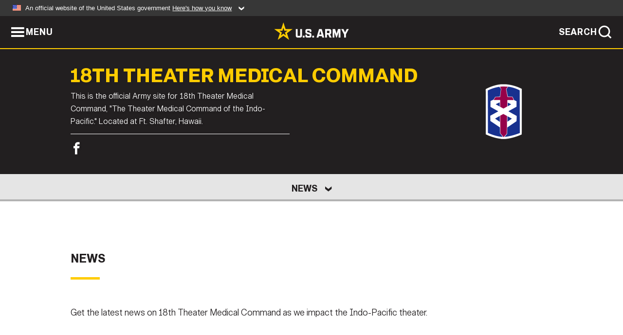

--- FILE ---
content_type: text/html; charset=UTF-8
request_url: https://www.army.mil/18medcom
body_size: 7173
content:
<!DOCTYPE html>
<html lang="en">
<head>
    <meta charset="UTF-8">
    <meta content='width=device-width, initial-scale=1.0' name='viewport' />
    <title>18th TMC</title>
    <meta name="description" content="This is the official Army site for the 18th Theater Medical Command located at Ft Shafter, Hawaii."/>
    <meta property="og:title" content="18th TMC" />
<meta property="og:type" content="website" />
<meta property="og:description" content="This is the official Army site for the 18th Theater Medical Command located at Ft Shafter, Hawaii." />
<meta property="og:image" content="https://api.army.mil/e2/c/images/2025/05/15/bee498c1/size2.jpg" />
<meta property="og:twitter:card" content="summary_large_image" />
<meta property="og:twitter:site" content="@USArmy" />
<meta property="og:twitter:title" content="18th TMC" />
<meta property="og:twitter:description" content="This is the official Army site for the 18th Theater Medical Command located at Ft Shafter, Hawaii." />
<meta property="og:twitter:image" content="https://api.army.mil/e2/c/images/2025/05/15/bee498c1/size2.jpg" />
<meta property="og:site_name" content="www.army.mil" />
<meta property="og:url" content="https://www.army.mil/18medcom" />

    <link rel="canonical" href="https://www.army.mil/18medcom">
    <link rel="stylesheet" href="/e2/global/rv7/topnav/navbar.css">
    <link rel="stylesheet" href="/e2/global/rv7/footer/footer.css">
    <link rel="stylesheet" href="/css/org.css?id=7f06c7b2053d5777e20e9b4ecefe170f">
    <link rel="apple-touch-icon" href="/e2/images/rv7/army_star_icon_60.png">
    <link rel="apple-touch-icon" sizes="76x76" href="/e2/images/rv7/army_star_icon_76.png">
    <link rel="apple-touch-icon" sizes="120x120" href="/e2/images/rv7/army_star_icon_120.png">
    <link rel="apple-touch-icon" sizes="152x152" href="/e2/images/rv7/army_star_icon_152.png">
</head>
<body class="army-font">
    <div class="wrapper">
                <div class="page-banner org-banner">
    <div class="container">
        <div class="inner-container">
                        <div class="logo">
                                <a href=""><img alt="18th Theater Medical Command logo" src="https://api.army.mil/e2/c/images/2023/02/28/6ade44db/logo.png" /></a>
                            </div>
            
            <div class="left-container">
                                <h1><a href="">18th Theater Medical Command</a></h1>
                
                <div class="max-width-container">
                                        <p>This is the official Army site for 18th Theater Medical Command, &#34;The Theater Medical Command of the Indo-Pacific.&#34; Located at Ft. Shafter, Hawaii.</p>
                                        
                    <ul class="social-links">
                                                                                                <li class="social-button facebook-button">
                            <a title="18th Theater Medical Command on Facebook" href="https://www.facebook.com/18thMEDCOM" rel="noopener"><span></span></a>
                        </li>
                                                                                            </ul>
                </div>
            </div>
        </div>
    </div>
</div>
                        <nav>
            <input type="checkbox" id="subnav-toggle">
            <div class="subnav-container">
                <div class="subnav-inner">
                    <label for="subnav-toggle">Sections</label>
                    <ul class="container">
                                                <li><a href="" id="org-news">
                        NEWS </a></li>
                                                <li><a href="#org-leaders" id="org-leaders">
                        LEADERS </a></li>
                                                <li><a href="#org-about" id="org-about">
                        ABOUT </a></li>
                                                <li><a href="#org-history" id="org-history">
                        HISTORY </a></li>
                                                <li><a href="#org-inprocessing" id="org-inprocessing">
                        INPROCESSING </a></li>
                                                <li><a href="#org-retention" id="org-retention">
                        RETENTION </a></li>
                                                <li><a href="#org-contact-us" id="org-contact-us">
                        CONTACT US </a></li>
                                            </ul>
                </div>
            </div>
        </nav>
                <div class="org-container main">
                        <div class="org-news">
                                                <section class="microtext">
  <div class="container">
    <div class="inner-container">
            <h4>NEWS</h4>
      
            <div class="rich-text-element bodytext">
      <p>Get the latest news on 18th Theater Medical Command as we impact the Indo-Pacific theater.</p>
    
    
    
  
  

        </div>
          </div>
  </div>
</section>                                                                <section class="article-list-section">
  <div class="container">
    <div class="inner-container">
            <h4>18TH THEATER MEDICAL COMMAND</h4>
                  <div class="news">
        <ul>
                    <li>
            <a href="/article/285567/lanpac_2025_commanders_corner_18th_theater_medical_command_modernizes_army_medicine_for_future_battlefield" title="LANPAC 2025 Commander&#39;s Corner: 18th Theater Medical Command Modernizes Army Medicine for Future Battlefield">
              <span class="image">
                <img src="https://api.army.mil/e2/c/images/2025/05/15/bee498c1/size2.jpg" alt="LANPAC 2025 Commander&#39;s Corner: 18th Theater Medical Command Modernizes Army Medicine for Future Battlefield" data-full-desc="LANPAC 2025 Commander&amp;#39;s Corner: 18th Theater Medical Command Modernizes Army Medicine for Future Battlefield" />
              </span>
              <span class="title">LANPAC 2025 Commander&#39;s Corner: 18th Theater Medical Command Modernizes Army Medicine for Future Battlefield</span>
              <span class="date">May 16, 2025</span>
            </a>
          </li>
                    <li>
            <a href="/article/276164/us_philippine_counterparts_share_medical_experience_and_ideas_in_the_batanes_during_balikatan_24" title="US, Philippine Counterparts Share Medical Experience and Ideas in the Batanes During Balikatan 24">
              <span class="image">
                <img src="https://api.army.mil/e2/c/images/2024/05/09/f10b2602/size2.jpg" alt="US, Philippine Counterparts Share Medical Experience and Ideas in the Batanes During Balikatan 24" data-full-desc="US, Philippine Counterparts Share Medical Experience and Ideas in the Batanes During Balikatan 24" />
              </span>
              <span class="title">US, Philippine Counterparts Share Medical Experience and Ideas in the Batanes During Balikatan 24</span>
              <span class="date">May 3, 2024</span>
            </a>
          </li>
                    <li>
            <a href="/article/275299/us_army_surgical_detachment_works_alongside_papua_new_guinea_doctors_patients" title="US Army surgical detachment works alongside Papua New Guinea doctors, patients">
              <span class="image">
                <img src="https://api.army.mil/e2/c/images/2024/04/12/8e098139/size2.jpg" alt="US Army surgical detachment works alongside Papua New Guinea doctors, patients" data-full-desc="US Army surgical detachment works alongside Papua New Guinea doctors, patients" />
              </span>
              <span class="title">US Army surgical detachment works alongside Papua New Guinea doctors, patients</span>
              <span class="date">April 12, 2024</span>
            </a>
          </li>
                    <li>
            <a href="/article/272889/18th_medcom_pomgen_team_for_first_ever_png_trauma_rotation" title="18th MEDCOM, POMGEN team for first ever PNG Trauma Rotation">
              <span class="image">
                <img src="https://api.army.mil/e2/c/images/2024/01/10/1fa6440a/size2.jpg" alt="18th MEDCOM, POMGEN team for first ever PNG Trauma Rotation" data-full-desc="18th MEDCOM, POMGEN team for first ever PNG Trauma Rotation" />
              </span>
              <span class="title">18th MEDCOM, POMGEN team for first ever PNG Trauma Rotation</span>
              <span class="date">December 13, 2023</span>
            </a>
          </li>
                    <li>
            <a href="/article/271580/us_army_medicine_makes_difference_beyond_borders" title="US Army medicine makes difference beyond borders">
              <span class="image">
                <img src="https://api.army.mil/e2/c/images/2023/11/09/bd045bca/size2.jpg" alt="US Army medicine makes difference beyond borders" data-full-desc="US Army medicine makes difference beyond borders" />
              </span>
              <span class="title">US Army medicine makes difference beyond borders</span>
              <span class="date">November 6, 2023</span>
            </a>
          </li>
                    <li>
            <a href="/article/270961/the_army_is_planning_for_a_conflict_with_china_including_shoring_up_blood_supply" title="The Army is planning for a conflict with China—including shoring up blood supply">
              <span class="image">
                <img src="https://api.army.mil/e2/c/images/2023/10/19/a37bb295/size2.jpg" alt="The Army is planning for a conflict with China—including shoring up blood supply" data-full-desc="The Army is planning for a conflict with China—including shoring up blood supply" />
              </span>
              <span class="title">The Army is planning for a conflict with China—including shoring up blood supply</span>
              <span class="date">October 19, 2023</span>
            </a>
          </li>
                    <li>
            <a href="/article/270728/malaysia_hosts_sultan_opens_indo_pacific_medical_health_exchange_2023" title="Malaysia hosts, Sultan opens Indo-Pacific Medical Health Exchange 2023">
              <span class="image">
                <img src="https://api.army.mil/e2/c/images/2023/10/11/5dd59ddc/size2.jpg" alt="Malaysia hosts, Sultan opens Indo-Pacific Medical Health Exchange 2023" data-full-desc="Malaysia hosts, Sultan opens Indo-Pacific Medical Health Exchange 2023" />
              </span>
              <span class="title">Malaysia hosts, Sultan opens Indo-Pacific Medical Health Exchange 2023</span>
              <span class="date">October 11, 2023</span>
            </a>
          </li>
                    <li>
            <a href="/article/269488/army_trainees_will_provide_free_vision_services_to_hawaii_island_residents_through_friday" title="Army trainees will provide free vision services to Hawaii Island residents through Friday">
              <span class="image">
                <img src="https://api.army.mil/e2/c/images/2023/08/28/f70e8414/size2.jpg" alt="Army trainees will provide free vision services to Hawaii Island residents through Friday" data-full-desc="Army trainees will provide free vision services to Hawaii Island residents through Friday" />
              </span>
              <span class="title">Army trainees will provide free vision services to Hawaii Island residents through Friday</span>
              <span class="date">August 28, 2023</span>
            </a>
          </li>
                    <li>
            <a href="/article/268733/adf_us_cjtmc_blood_cell_the_lifeblood_of_medical_logistics" title="ADF, US CJTMC ‘Blood Cell’: The lifeblood of medical logistics">
              <span class="image">
                <img src="https://api.army.mil/e2/c/images/2023/08/01/22d9627e/size2.jpg" alt="ADF, US CJTMC ‘Blood Cell’: The lifeblood of medical logistics" data-full-desc="ADF, US CJTMC ‘Blood Cell’: The lifeblood of medical logistics" />
              </span>
              <span class="title">ADF, US CJTMC ‘Blood Cell’: The lifeblood of medical logistics</span>
              <span class="date">August 1, 2023</span>
            </a>
          </li>
                    <li>
            <a href="/article/268534/wearables_pilot_program_technology_tested_at_exercise_talisman_sabre_2023" title="&#39;Wearables Pilot Program&#39; technology tested at Exercise Talisman Sabre 2023">
              <span class="image">
                <img src="https://api.army.mil/e2/c/images/2023/07/21/a6ac2616/size2.jpg" alt="&#39;Wearables Pilot Program&#39; technology tested at Exercise Talisman Sabre 2023" data-full-desc="&amp;#39;Wearables Pilot Program&amp;#39; technology tested at Exercise Talisman Sabre 2023" />
              </span>
              <span class="title">&#39;Wearables Pilot Program&#39; technology tested at Exercise Talisman Sabre 2023</span>
              <span class="date">July 21, 2023</span>
            </a>
          </li>
                    <li>
            <a href="/article/268381/australian_defence_force_us_armys_18th_medical_command_forms_first_ever_combined_joint_theater_medical_component_during_talisman_sabre_2023" title="Australian Defence Force, US Army’s 18th Medical Command forms first ever Combined Joint Theater Medical Component during Talisman Sabre 2023">
              <span class="image">
                <img src="https://api.army.mil/e2/c/images/2023/07/16/9b39516c/size2.jpg" alt="Australian Defence Force, US Army’s 18th Medical Command forms first ever Combined Joint Theater Medical Component during Talisman Sabre 2023" data-full-desc="Australian Defence Force, US Army’s 18th Medical Command forms first ever Combined Joint Theater Medical Component during Talisman Sabre 2023" />
              </span>
              <span class="title">Australian Defence Force, US Army’s 18th Medical Command forms first ever Combined Joint Theater Medical Component during Talisman Sabre 2023</span>
              <span class="date">July 16, 2023</span>
            </a>
          </li>
                    <li>
            <a href="/article/266999/bk_2023_seeks_ways_to_be_more_interoperable_more_collaborative" title="BK 2023 seeks ways to be more interoperable, more collaborative">
              <span class="image">
                <img src="https://api.army.mil/e2/c/images/2023/05/24/d6d21748/size2.jpg" alt="BK 2023 seeks ways to be more interoperable, more collaborative" data-full-desc="BK 2023 seeks ways to be more interoperable, more collaborative" />
              </span>
              <span class="title">BK 2023 seeks ways to be more interoperable, more collaborative</span>
              <span class="date">May 24, 2023</span>
            </a>
          </li>
                  </ul>
      </div>
      
          </div>
  </div>
</section>                                                                <section class="article-list-section">
  <div class="container">
    <div class="inner-container">
            <h4>Army Medicine</h4>
                  <div class="news">
        <ul>
                    <li>
            <a href="/article/290069/certified_nurse_anesthetists_support_surgical_care_readiness_at_fort_polk" title="Certified nurse anesthetists support surgical care, readiness at Fort Polk">
              <span class="image">
                <img src="https://api.army.mil/e2/c/images/2026/01/20/67e8bc49/size2.jpg" alt="Certified nurse anesthetists support surgical care, readiness at Fort Polk" data-full-desc="Certified nurse anesthetists support surgical care, readiness at Fort Polk" />
              </span>
              <span class="title">Certified nurse anesthetists support surgical care, readiness at Fort Polk</span>
              <span class="date">January 20, 2026</span>
            </a>
          </li>
                    <li>
            <a href="/article/290066/madigan_and_62nd_medical_squadron_integration_supports_warfighter_readiness" title="Madigan and 62nd Medical Squadron integration supports warfighter readiness">
              <span class="image">
                <img src="https://api.army.mil/e2/c/images/2026/01/20/c69e8412/size2.jpg" alt="Madigan and 62nd Medical Squadron integration supports warfighter readiness" data-full-desc="Madigan and 62nd Medical Squadron integration supports warfighter readiness" />
              </span>
              <span class="title">Madigan and 62nd Medical Squadron integration supports warfighter readiness</span>
              <span class="date">January 20, 2026</span>
            </a>
          </li>
                    <li>
            <a href="/article/290059/in_tandem_married_medics_compete_at_the_setaf_af_best_medic_competition" title="In tandem: Married medics compete at the SETAF-AF Best Medic Competition">
              <span class="image">
                <img src="https://api.army.mil/e2/c/images/2026/01/20/c9d46409/size2.jpg" alt="In tandem: Married medics compete at the SETAF-AF Best Medic Competition" data-full-desc="In tandem: Married medics compete at the SETAF-AF Best Medic Competition" />
              </span>
              <span class="title">In tandem: Married medics compete at the SETAF-AF Best Medic Competition</span>
              <span class="date">January 20, 2026</span>
            </a>
          </li>
                  </ul>
      </div>
      
          </div>
  </div>
</section>                                                                <section class="article-list-section">
  <div class="container">
    <div class="inner-container">
            <h4>Around The Army</h4>
                  <div class="news">
        <ul>
                    <li>
            <a href="/article/290105/us_army_polish_land_forces_conduct_operation_winter_falcon_2026" title="US Army, Polish Land Forces conduct Operation Winter Falcon 2026">
              <span class="image">
                <img src="https://api.army.mil/e2/c/images/2026/01/21/07c56135/size2.jpg" alt="US Army, Polish Land Forces conduct Operation Winter Falcon 2026" data-full-desc="US Army, Polish Land Forces conduct Operation Winter Falcon 2026" />
              </span>
              <span class="title">US Army, Polish Land Forces conduct Operation Winter Falcon 2026</span>
              <span class="date">January 21, 2026</span>
            </a>
          </li>
                    <li>
            <a href="/article/290046/the_long_gray_line_remains_unbroken_legacy_gold_rings_link_west_point_grads" title="The Long Gray Line remains unbroken: &#39;Legacy gold&#39; rings link West Point grads">
              <span class="image">
                <img src="https://api.army.mil/e2/c/images/2026/01/16/1d87795a/size2.jpg" alt="The Long Gray Line remains unbroken: &#39;Legacy gold&#39; rings link West Point grads" data-full-desc="The Long Gray Line remains unbroken: &amp;#39;Legacy gold&amp;#39; rings link West Point grads" />
              </span>
              <span class="title">The Long Gray Line remains unbroken: &#39;Legacy gold&#39; rings link West Point grads</span>
              <span class="date">January 16, 2026</span>
            </a>
          </li>
                    <li>
            <a href="/article/290125/1776_warrior_dividend_tax_free_irs_confirms" title="$1,776 &#39;Warrior Dividend&#39; tax-free, IRS confirms">
              <span class="image">
                <img src="https://api.army.mil/e2/c/images/2026/01/22/76807246/size2.jpg" alt="$1,776 &#39;Warrior Dividend&#39; tax-free, IRS confirms" data-full-desc="$1,776 &amp;#39;Warrior Dividend&amp;#39; tax-free, IRS confirms" />
              </span>
              <span class="title">$1,776 &#39;Warrior Dividend&#39; tax-free, IRS confirms</span>
              <span class="date">January 22, 2026</span>
            </a>
          </li>
                  </ul>
      </div>
      
          </div>
  </div>
</section>                                            </div>
                        <div class="org-leaders">
                                                <section>
  <div class="container">
    <div class="inner-container">
            <h4>Command Team</h4>
      
      <ul class="leaders">
                <li>
          <img class="leaders-img" onerror="this.style.display = 'none'" src="https://api.army.mil/e2/c/images/2024/07/01/9e824338/leader.jpg" alt="Maj. Gen. E. Darrin Cox">
          <div class="leaders-content">
            <div class="leaders-text">
              <div class="leaders-heading">Commanding General</div>
              <div class="leaders-title">Maj. Gen. E. Darrin Cox</div>
            </div>
                        <div class="leaders-bio btn">
              <div>
                <a href="https://api.army.mil/e2/c/downloads/2025/01/14/d91f239e/mg-cox-bio-external-new.pdf" target="" rel="noopener">Biography<span></span><span></span><span></span><span></span><span></span><span></span></a>
              </div>
            </div>
                      </div>
        </li>
                <li>
          <img class="leaders-img" onerror="this.style.display = 'none'" src="https://api.army.mil/e2/c/images/2025/05/15/fb2ff6e5/leader.jpg" alt="Command Sgt. Maj. Jennifer Francis">
          <div class="leaders-content">
            <div class="leaders-text">
              <div class="leaders-heading">Senior Enlisted Advisor to the Commanding General</div>
              <div class="leaders-title">Command Sgt. Maj. Jennifer Francis</div>
            </div>
                        <div class="leaders-bio btn">
              <div>
                <a href="https://api.army.mil/e2/c/downloads/2025/05/16/835f61a2/bio-csm-jennifer-francis-april-2025.docx" target="" rel="noopener">Biography<span></span><span></span><span></span><span></span><span></span><span></span></a>
              </div>
            </div>
                      </div>
        </li>
              </ul>
    </div>
  </div>
</section>                                            </div>
                        <div class="org-about">
                                                <section class="microtext">
  <div class="container">
    <div class="inner-container">
            <h4>Tactical Combat Casualty Care Training</h4>
      
            <div class="rich-text-element bodytext">
      <div class="editor-image photo-slideshow">
                      <figure class="photo cur-photo">
          <span class="centered-image">
            <span class="img-container">
              <a class="rich-text-img-link" href="https://api.army.mil/e2/c/images/2023/03/02/e5fce541/original.jpg" target="_blank" rel="noopener">
                <img alt=""
                data-full-desc="" src="https://api.army.mil/e2/c/images/2023/03/02/e5fce541/size0-full.jpg" />
              </a>
                              <span class="ss-move ss-prev">
                  <span class="ss-move-button"></span>
                </span>
                <span class="ss-move ss-next">
                  <span class="ss-move-button"></span>
                </span>
                          </span>
          </span>
          <figcaption>
                          <span class="image-count">1 / 6</span>
              <span class="image-caption-button">
                <span class="caption-button-text caption-button-hide">Show Caption +</span>
                <span class="caption-button-text caption-button-show">Hide Caption –</span>
              </span>
                        <span class="image-caption">
              <span class="caption-text">
                
                <span class="caption-author"> (Photo Credit: U.S. Army)</span>
              </span>
              <a href="https://api.army.mil/e2/c/images/2023/03/02/e5fce541/original.jpg" title="View original" target="_blank" rel="noopener">VIEW ORIGINAL</a>
            </span>
          </figcaption>
        </figure>
                      <figure class="photo">
          <span class="centered-image">
            <span class="img-container">
              <a class="rich-text-img-link" href="https://api.army.mil/e2/c/images/2023/03/02/505447f8/original.jpg" target="_blank" rel="noopener">
                <img alt=""
                data-full-desc="" src="https://api.army.mil/e2/c/images/2023/03/02/505447f8/size0-full.jpg" />
              </a>
                              <span class="ss-move ss-prev">
                  <span class="ss-move-button"></span>
                </span>
                <span class="ss-move ss-next">
                  <span class="ss-move-button"></span>
                </span>
                          </span>
          </span>
          <figcaption>
                          <span class="image-count">2 / 6</span>
              <span class="image-caption-button">
                <span class="caption-button-text caption-button-hide">Show Caption +</span>
                <span class="caption-button-text caption-button-show">Hide Caption –</span>
              </span>
                        <span class="image-caption">
              <span class="caption-text">
                
                <span class="caption-author"> (Photo Credit: U.S. Army)</span>
              </span>
              <a href="https://api.army.mil/e2/c/images/2023/03/02/505447f8/original.jpg" title="View original" target="_blank" rel="noopener">VIEW ORIGINAL</a>
            </span>
          </figcaption>
        </figure>
                      <figure class="photo">
          <span class="centered-image">
            <span class="img-container">
              <a class="rich-text-img-link" href="https://api.army.mil/e2/c/images/2023/03/02/e6305b0d/original.jpg" target="_blank" rel="noopener">
                <img alt=""
                data-full-desc="" src="https://api.army.mil/e2/c/images/2023/03/02/e6305b0d/size0-full.jpg" />
              </a>
                              <span class="ss-move ss-prev">
                  <span class="ss-move-button"></span>
                </span>
                <span class="ss-move ss-next">
                  <span class="ss-move-button"></span>
                </span>
                          </span>
          </span>
          <figcaption>
                          <span class="image-count">3 / 6</span>
              <span class="image-caption-button">
                <span class="caption-button-text caption-button-hide">Show Caption +</span>
                <span class="caption-button-text caption-button-show">Hide Caption –</span>
              </span>
                        <span class="image-caption">
              <span class="caption-text">
                
                <span class="caption-author"> (Photo Credit: U.S. Army)</span>
              </span>
              <a href="https://api.army.mil/e2/c/images/2023/03/02/e6305b0d/original.jpg" title="View original" target="_blank" rel="noopener">VIEW ORIGINAL</a>
            </span>
          </figcaption>
        </figure>
                      <figure class="photo">
          <span class="centered-image">
            <span class="img-container">
              <a class="rich-text-img-link" href="https://api.army.mil/e2/c/images/2023/03/02/6de5881c/original.jpg" target="_blank" rel="noopener">
                <img alt=""
                data-full-desc="" src="https://api.army.mil/e2/c/images/2023/03/02/6de5881c/size0-full.jpg" />
              </a>
                              <span class="ss-move ss-prev">
                  <span class="ss-move-button"></span>
                </span>
                <span class="ss-move ss-next">
                  <span class="ss-move-button"></span>
                </span>
                          </span>
          </span>
          <figcaption>
                          <span class="image-count">4 / 6</span>
              <span class="image-caption-button">
                <span class="caption-button-text caption-button-hide">Show Caption +</span>
                <span class="caption-button-text caption-button-show">Hide Caption –</span>
              </span>
                        <span class="image-caption">
              <span class="caption-text">
                
                <span class="caption-author"> (Photo Credit: U.S. Army)</span>
              </span>
              <a href="https://api.army.mil/e2/c/images/2023/03/02/6de5881c/original.jpg" title="View original" target="_blank" rel="noopener">VIEW ORIGINAL</a>
            </span>
          </figcaption>
        </figure>
                      <figure class="photo">
          <span class="centered-image">
            <span class="img-container">
              <a class="rich-text-img-link" href="https://api.army.mil/e2/c/images/2023/03/02/2f3e5ca6/original.jpg" target="_blank" rel="noopener">
                <img alt=""
                data-full-desc="" src="https://api.army.mil/e2/c/images/2023/03/02/2f3e5ca6/size0-full.jpg" />
              </a>
                              <span class="ss-move ss-prev">
                  <span class="ss-move-button"></span>
                </span>
                <span class="ss-move ss-next">
                  <span class="ss-move-button"></span>
                </span>
                          </span>
          </span>
          <figcaption>
                          <span class="image-count">5 / 6</span>
              <span class="image-caption-button">
                <span class="caption-button-text caption-button-hide">Show Caption +</span>
                <span class="caption-button-text caption-button-show">Hide Caption –</span>
              </span>
                        <span class="image-caption">
              <span class="caption-text">
                
                <span class="caption-author"> (Photo Credit: U.S. Army)</span>
              </span>
              <a href="https://api.army.mil/e2/c/images/2023/03/02/2f3e5ca6/original.jpg" title="View original" target="_blank" rel="noopener">VIEW ORIGINAL</a>
            </span>
          </figcaption>
        </figure>
                      <figure class="photo">
          <span class="centered-image">
            <span class="img-container">
              <a class="rich-text-img-link" href="https://api.army.mil/e2/c/images/2023/03/02/b9da0c2b/original.jpg" target="_blank" rel="noopener">
                <img alt=""
                data-full-desc="" src="https://api.army.mil/e2/c/images/2023/03/02/b9da0c2b/size0-full.jpg" />
              </a>
                              <span class="ss-move ss-prev">
                  <span class="ss-move-button"></span>
                </span>
                <span class="ss-move ss-next">
                  <span class="ss-move-button"></span>
                </span>
                          </span>
          </span>
          <figcaption>
                          <span class="image-count">6 / 6</span>
              <span class="image-caption-button">
                <span class="caption-button-text caption-button-hide">Show Caption +</span>
                <span class="caption-button-text caption-button-show">Hide Caption –</span>
              </span>
                        <span class="image-caption">
              <span class="caption-text">
                
                <span class="caption-author"> (Photo Credit: U.S. Army)</span>
              </span>
              <a href="https://api.army.mil/e2/c/images/2023/03/02/b9da0c2b/original.jpg" title="View original" target="_blank" rel="noopener">VIEW ORIGINAL</a>
            </span>
          </figcaption>
        </figure>
          </div>
  

    
    
          <p>The &#34;Pacific Knights&#34; train on Tactical Combat Casualty Care to increase their medical skills at the Medical Simulation Training Center at Schofield Barracks, Hawaii, Feb. 28, 2023. TC3 training is critical to honing the Soldier&#39;s care under fire skills to help them stay proficient at saving lives when it matters. (U.S. Army photos by Sgt. 1st Class Timothy Hughes/Released)</p>
    
    
    
  
  

        </div>
          </div>
  </div>
</section>                                                                <section class="microtext">
  <div class="container">
    <div class="inner-container">
            <h4>Mission</h4>
      
            <div class="rich-text-element bodytext">
      <p>18th Theater Medical Command coordinates health system support, medically sets the theater, improves interoperability with allies and partners, and executes theater medical command and control that enables Joint and Combined forces freedom of maneuver in the Indo-Pacific.</p>
    
    
    
  
  

        </div>
          </div>
  </div>
</section>                                                                <section class="microtext">
  <div class="container">
    <div class="inner-container">
            <h4>Vision</h4>
      
            <div class="rich-text-element bodytext">
      <p>Unified Medicine: 18th Theater Medical Command is the Indo-Pacific&#39;s theater medical enabler. It links strategic and operational medicine to save lives when it matters most.</p>
    
    
    
  
  

        </div>
          </div>
  </div>
</section>                                                                <section class="microtext">
  <div class="container">
    <div class="inner-container">
            <h4>Key Capabilities</h4>
      
            <div class="rich-text-element bodytext">
      <ul>
                                <li>Set the Theater (Medically)</li>
                                <li>Command and Control (C2)</li>
                                <li>Conduct Health Engagements and Security Cooperation</li>
                                <li>Coordinate & Integrate Host Nation Medical Capabilities</li>
                                <li>Health Threats Monitoring and Reporting</li>
                </ul>
    
    
  
  

        </div>
          </div>
  </div>
</section>                                            </div>
                        <div class="org-history">
                                                <section class="microtext">
  <div class="container">
    <div class="inner-container">
            <h4>HISTORY</h4>
      
            <div class="rich-text-element bodytext">
      <p>&#34;THE THEATER MEDICAL COMMAND OF THE INDO-PACIFIC&#34;</p>
    
    
    
  
  

    
    
          <p>The 18th Theater Medical Command has a distinguished history, serving our nation in one of the most hotly contested regions of the world during armistice. Originally constituted in the Regular Army on 10 May 1967 as Headquarters and Headquarters Detachment, 18th Medical Brigade, the unit was activated on 18 August 1967 at Fort Lee, Virginia in preparation for service in the Republic of Vietnam.</p>
    
    
    
  
  

    
    
          <p>The unit inactivated at Fort George Meade, Maryland on 16 December 1970 and later re designated as Headquarters and Headquarters Company, 18th Medical Command and was activated on 16 August 1984 in the Republic of Korea. After 24 years of outstanding service on the peninsula, earning the Navy Meritorious Unit Commendation in 1989, and the Army Superior Unit Award in 2003, the 18th Medical Command, cased its colors in Yongsan, Republic of Korea on 15 October 2008.</p>
    
    
    
  
  

    
    
          <p>On 25 November 2008, Headquarters and Headquarters Company, 18th Medical Command was welcomed to Hawaii in an arrival ceremony on Historic Palm Circle, Fort Shafter, Hawaii, to serve as one of the Army&#39;s Theater Enabling Commands.</p>
    
    
    
  
  

    
    
          <p>The command achieved Full Operational Capability on 4 October 2011 and supports multiple exercises and operations throughout the Pacific. The 18th Theater Medical Command&#39;s lines of effort are nested with those of Regional Health Command Pacific and U.S. Army Pacific.</p>
    
    
    
  
  

    
    
          <p>18th Theater Medical Command stands ready to provide mission command, administrative assistance, and technical supervision of assigned and attached medical units within the Indo-Pacific Region.</p>
    
    
    
  
  

    
    
          <p><strong>&#34;One Team&#34; - “Pacific Knights”</strong></p>
    
    
    
  
  

        </div>
          </div>
  </div>
</section>                                            </div>
                        <div class="org-inprocessing">
                                                <section class="microtext">
  <div class="container">
    <div class="inner-container">
            <h4>[UNDER CONSTRUCTION] Incoming Soldiers</h4>
      
            <div class="rich-text-element bodytext">
      <p>Please utilize the link below to fill out a Microsoft Forms letting us know more about you and your expected arrival. G1, your potential supervisors, and the Chief of Staff will receive this. </p>
    
    
    
  
  

    
    
          <p><a href="https://forms.osi.apps.mil/r/0NWRK7d4VR" rel="noopener noreferrer" target="_blank">Incoming Soldier Questionnaire</a></p>
    
    
    
  
  

    
    
          <p>Helpful links are provided below!</p>
    
    
    
  
  

        </div>
          </div>
  </div>
</section>                                            </div>
                        <div class="org-retention">
                                                <section class="microtext">
  <div class="container">
    <div class="inner-container">
            <h4>REENLISTMENTS</h4>
      
            <div class="rich-text-element bodytext">
      <p>Celebrate your reenlistment with 18th Theater Medical Command!</p>
    
    
    
  
  

    
      <div class="editor-image photo-slideshow">
                      <figure class="photo cur-photo">
          <span class="centered-image">
            <span class="img-container">
              <a class="rich-text-img-link" href="https://api.army.mil/e2/c/images/2023/10/25/7385f928/original.jpg" target="_blank" rel="noopener">
                <img alt=""
                data-full-desc="" src="https://api.army.mil/e2/c/images/2023/10/25/7385f928/size0-full.jpg" />
              </a>
                              <span class="ss-move ss-prev">
                  <span class="ss-move-button"></span>
                </span>
                <span class="ss-move ss-next">
                  <span class="ss-move-button"></span>
                </span>
                          </span>
          </span>
          <figcaption>
                          <span class="image-count">1 / 7</span>
              <span class="image-caption-button">
                <span class="caption-button-text caption-button-hide">Show Caption +</span>
                <span class="caption-button-text caption-button-show">Hide Caption –</span>
              </span>
                        <span class="image-caption">
              <span class="caption-text">
                
                <span class="caption-author"> (Photo Credit: U.S. Army)</span>
              </span>
              <a href="https://api.army.mil/e2/c/images/2023/10/25/7385f928/original.jpg" title="View original" target="_blank" rel="noopener">VIEW ORIGINAL</a>
            </span>
          </figcaption>
        </figure>
                      <figure class="photo">
          <span class="centered-image">
            <span class="img-container">
              <a class="rich-text-img-link" href="https://api.army.mil/e2/c/images/2023/07/25/90f9bac6/original.jpg" target="_blank" rel="noopener">
                <img alt=""
                data-full-desc="" src="https://api.army.mil/e2/c/images/2023/07/25/90f9bac6/size0-full.jpg" />
              </a>
                              <span class="ss-move ss-prev">
                  <span class="ss-move-button"></span>
                </span>
                <span class="ss-move ss-next">
                  <span class="ss-move-button"></span>
                </span>
                          </span>
          </span>
          <figcaption>
                          <span class="image-count">2 / 7</span>
              <span class="image-caption-button">
                <span class="caption-button-text caption-button-hide">Show Caption +</span>
                <span class="caption-button-text caption-button-show">Hide Caption –</span>
              </span>
                        <span class="image-caption">
              <span class="caption-text">
                
                <span class="caption-author"> (Photo Credit: U.S. Army)</span>
              </span>
              <a href="https://api.army.mil/e2/c/images/2023/07/25/90f9bac6/original.jpg" title="View original" target="_blank" rel="noopener">VIEW ORIGINAL</a>
            </span>
          </figcaption>
        </figure>
                      <figure class="photo">
          <span class="centered-image">
            <span class="img-container">
              <a class="rich-text-img-link" href="https://api.army.mil/e2/c/images/2023/07/25/081387e7/original.jpg" target="_blank" rel="noopener">
                <img alt=""
                data-full-desc="" src="https://api.army.mil/e2/c/images/2023/07/25/081387e7/size0-full.jpg" />
              </a>
                              <span class="ss-move ss-prev">
                  <span class="ss-move-button"></span>
                </span>
                <span class="ss-move ss-next">
                  <span class="ss-move-button"></span>
                </span>
                          </span>
          </span>
          <figcaption>
                          <span class="image-count">3 / 7</span>
              <span class="image-caption-button">
                <span class="caption-button-text caption-button-hide">Show Caption +</span>
                <span class="caption-button-text caption-button-show">Hide Caption –</span>
              </span>
                        <span class="image-caption">
              <span class="caption-text">
                
                <span class="caption-author"> (Photo Credit: U.S. Army)</span>
              </span>
              <a href="https://api.army.mil/e2/c/images/2023/07/25/081387e7/original.jpg" title="View original" target="_blank" rel="noopener">VIEW ORIGINAL</a>
            </span>
          </figcaption>
        </figure>
                      <figure class="photo">
          <span class="centered-image">
            <span class="img-container">
              <a class="rich-text-img-link" href="https://api.army.mil/e2/c/images/2023/07/25/38d4e413/original.jpg" target="_blank" rel="noopener">
                <img alt=""
                data-full-desc="" src="https://api.army.mil/e2/c/images/2023/07/25/38d4e413/size0-full.jpg" />
              </a>
                              <span class="ss-move ss-prev">
                  <span class="ss-move-button"></span>
                </span>
                <span class="ss-move ss-next">
                  <span class="ss-move-button"></span>
                </span>
                          </span>
          </span>
          <figcaption>
                          <span class="image-count">4 / 7</span>
              <span class="image-caption-button">
                <span class="caption-button-text caption-button-hide">Show Caption +</span>
                <span class="caption-button-text caption-button-show">Hide Caption –</span>
              </span>
                        <span class="image-caption">
              <span class="caption-text">
                
                <span class="caption-author"> (Photo Credit: U.S. Army)</span>
              </span>
              <a href="https://api.army.mil/e2/c/images/2023/07/25/38d4e413/original.jpg" title="View original" target="_blank" rel="noopener">VIEW ORIGINAL</a>
            </span>
          </figcaption>
        </figure>
                      <figure class="photo">
          <span class="centered-image">
            <span class="img-container">
              <a class="rich-text-img-link" href="https://api.army.mil/e2/c/images/2023/07/25/e04544d0/original.jpg" target="_blank" rel="noopener">
                <img alt=""
                data-full-desc="" src="https://api.army.mil/e2/c/images/2023/07/25/e04544d0/size0-full.jpg" />
              </a>
                              <span class="ss-move ss-prev">
                  <span class="ss-move-button"></span>
                </span>
                <span class="ss-move ss-next">
                  <span class="ss-move-button"></span>
                </span>
                          </span>
          </span>
          <figcaption>
                          <span class="image-count">5 / 7</span>
              <span class="image-caption-button">
                <span class="caption-button-text caption-button-hide">Show Caption +</span>
                <span class="caption-button-text caption-button-show">Hide Caption –</span>
              </span>
                        <span class="image-caption">
              <span class="caption-text">
                
                <span class="caption-author"> (Photo Credit: U.S. Army)</span>
              </span>
              <a href="https://api.army.mil/e2/c/images/2023/07/25/e04544d0/original.jpg" title="View original" target="_blank" rel="noopener">VIEW ORIGINAL</a>
            </span>
          </figcaption>
        </figure>
                      <figure class="photo">
          <span class="centered-image">
            <span class="img-container">
              <a class="rich-text-img-link" href="https://api.army.mil/e2/c/images/2023/07/25/4a4149aa/original.jpg" target="_blank" rel="noopener">
                <img alt=""
                data-full-desc="" src="https://api.army.mil/e2/c/images/2023/07/25/4a4149aa/size0-full.jpg" />
              </a>
                              <span class="ss-move ss-prev">
                  <span class="ss-move-button"></span>
                </span>
                <span class="ss-move ss-next">
                  <span class="ss-move-button"></span>
                </span>
                          </span>
          </span>
          <figcaption>
                          <span class="image-count">6 / 7</span>
              <span class="image-caption-button">
                <span class="caption-button-text caption-button-hide">Show Caption +</span>
                <span class="caption-button-text caption-button-show">Hide Caption –</span>
              </span>
                        <span class="image-caption">
              <span class="caption-text">
                
                <span class="caption-author"> (Photo Credit: U.S. Army)</span>
              </span>
              <a href="https://api.army.mil/e2/c/images/2023/07/25/4a4149aa/original.jpg" title="View original" target="_blank" rel="noopener">VIEW ORIGINAL</a>
            </span>
          </figcaption>
        </figure>
                      <figure class="photo">
          <span class="centered-image">
            <span class="img-container">
              <a class="rich-text-img-link" href="https://api.army.mil/e2/c/images/2023/07/25/ee1faf45/original.jpg" target="_blank" rel="noopener">
                <img alt=""
                data-full-desc="" src="https://api.army.mil/e2/c/images/2023/07/25/ee1faf45/size0-full.jpg" />
              </a>
                              <span class="ss-move ss-prev">
                  <span class="ss-move-button"></span>
                </span>
                <span class="ss-move ss-next">
                  <span class="ss-move-button"></span>
                </span>
                          </span>
          </span>
          <figcaption>
                          <span class="image-count">7 / 7</span>
              <span class="image-caption-button">
                <span class="caption-button-text caption-button-hide">Show Caption +</span>
                <span class="caption-button-text caption-button-show">Hide Caption –</span>
              </span>
                        <span class="image-caption">
              <span class="caption-text">
                
                <span class="caption-author"> (Photo Credit: U.S. Army)</span>
              </span>
              <a href="https://api.army.mil/e2/c/images/2023/07/25/ee1faf45/original.jpg" title="View original" target="_blank" rel="noopener">VIEW ORIGINAL</a>
            </span>
          </figcaption>
        </figure>
          </div>
  

    
    
          <p></p>
    
    
    
  
  

        </div>
          </div>
  </div>
</section>                                                                <section class="microtext">
  <div class="container">
    <div class="inner-container">
            <h4>RETENTION</h4>
      
            <div class="rich-text-element bodytext">
      <p>Stop by and see Master Sgt. Yoleysi Garcia, the 18th Theater Medical Command senior career counselor, today to discuss your continued service opportunities.</p>
    
    
    
  
  

    
    
          <p></p>
    
    
    
  
  

    
    
          <p>Stay Pacific Knights!</p>
    
    
    
  
  

    
    
          <p></p>
    
    
    
  
  

    
    
          <p><strong>Master Sgt. Yoleysi Garcia</strong></p>
    
    
    
  
  

    
    
          <p>Senior Career Counselor</p>
    
    
    
  
  

    
    
          <p>18th Theater Medical Command</p>
    
    
    
  
  

    
    
          <p>246 Mokumoa St. BLDG 1599 Rm 101</p>
    
    
    
  
  

    
    
          <p>Fort Shafter Flats, HI 96858</p>
    
    
    
  
  

        </div>
          </div>
  </div>
</section>                                            </div>
                        <div class="org-contact-us">
                                                <section class="microtext">
  <div class="container">
    <div class="inner-container">
            <h4>Email</h4>
      
            <div class="rich-text-element bodytext">
      <p>18thmedcomdspao@army.mil</p>
    
    
    
  
  

        </div>
          </div>
  </div>
</section>                                                                <section class="microtext">
  <div class="container">
    <div class="inner-container">
            <h4>Phone Numbers</h4>
      
            <div class="rich-text-element bodytext">
      <p>Public Affairs Office: 808-233-9578</p>
    
    
    
  
  

    
    
          <p>After Hours: 808-226-7550</p>
    
    
    
  
  

        </div>
          </div>
  </div>
</section>                                            </div>
            
                    </div>
    </div>
            <div id="lightbox" class="hidden">
  <div class="container click-close">
    <a class="thumbnail hidden" id="thumbnail"><span class="thumbnail-button"></span></a>
    <a class="single-view hidden" id="single-view"><span class="single-view-button"></span></a>
    <span class="image-index hidden" id="image-index"></span>
    <a class="download hidden" id="download" target="_blank"><span class="download-button"></span></a>
    <a class="share hidden" id="share"><span class="share-button"></span></a>
    <div class="share-box opacity-zero" id="share-box">
      <ul>
        <li class="social-button facebook-button">
          <a id="fb-social" href="" target="_blank" rel="noopener">
            <span></span>
          </a>
        </li>
        <li class="social-button twitter-button">
          <a id="twitter-social" href="" target="_blank" rel="noopener">
            <span></span>
          </a>
        </li>
        <li class="social-button pinterest-button">
          <a id="pint-social" href="" target="_blank" rel="noopener">
            <span></span>
          </a>
        </li>
      </ul>
    </div>
    <a class="close click-close" href="javascript:void(0);"><span class="click-close"></span></a>
    <div class="inner-container">
      <div class="navigation">
        <a class="lb-button" id="next-button" href="javascript:void(0);" title="Next image"><span></span></a>
        <a class="lb-button" id="prev-button" href="javascript:void(0);" title="Previous image"><span></span></a>
      </div>
      <div id="video-elem" class="video-elem click-close hidden"></div>
      <div class="lb-img click-close" id="lb-img">
        <div id="img-wrap" class="img-wrap">
          <img id="prev-elem" class="prev-elem" src="" alt="Previous image in slideshow" />
          <img id="current-elem" class="current-elem" src="" alt="Active image in slideshow" />
          <img id="next-elem" class="next-elem" src="" alt="Next image in slideshow" />
        </div>
        <div id="lightbox-caption" class="caption"></div>
      </div>
      <div class="thumbnail-view hidden" id="thumbnail-view">
        <ul>
                                    <li>
                <a href="javascript:void(0);">
                  <span class="image">
                    <img alt="" src="" data-src="https://api.army.mil/e2/c/images/2023/03/02/e5fce541/original.jpg" data-title="" data-author=""
                    data-full-desc="">
                    <p class="img-title"></p>
                  </span>
                </a>
              </li>
                          <li>
                <a href="javascript:void(0);">
                  <span class="image">
                    <img alt="" src="" data-src="https://api.army.mil/e2/c/images/2023/03/02/505447f8/original.jpg" data-title="" data-author=""
                    data-full-desc="">
                    <p class="img-title"></p>
                  </span>
                </a>
              </li>
                          <li>
                <a href="javascript:void(0);">
                  <span class="image">
                    <img alt="" src="" data-src="https://api.army.mil/e2/c/images/2023/03/02/e6305b0d/original.jpg" data-title="" data-author=""
                    data-full-desc="">
                    <p class="img-title"></p>
                  </span>
                </a>
              </li>
                          <li>
                <a href="javascript:void(0);">
                  <span class="image">
                    <img alt="" src="" data-src="https://api.army.mil/e2/c/images/2023/03/02/6de5881c/original.jpg" data-title="" data-author=""
                    data-full-desc="">
                    <p class="img-title"></p>
                  </span>
                </a>
              </li>
                          <li>
                <a href="javascript:void(0);">
                  <span class="image">
                    <img alt="" src="" data-src="https://api.army.mil/e2/c/images/2023/03/02/2f3e5ca6/original.jpg" data-title="" data-author=""
                    data-full-desc="">
                    <p class="img-title"></p>
                  </span>
                </a>
              </li>
                          <li>
                <a href="javascript:void(0);">
                  <span class="image">
                    <img alt="" src="" data-src="https://api.army.mil/e2/c/images/2023/03/02/b9da0c2b/original.jpg" data-title="" data-author=""
                    data-full-desc="">
                    <p class="img-title"></p>
                  </span>
                </a>
              </li>
                          <li>
                <a href="javascript:void(0);">
                  <span class="image">
                    <img alt="" src="" data-src="https://api.army.mil/e2/c/images/2023/10/25/7385f928/original.jpg" data-title="" data-author=""
                    data-full-desc="">
                    <p class="img-title"></p>
                  </span>
                </a>
              </li>
                          <li>
                <a href="javascript:void(0);">
                  <span class="image">
                    <img alt="" src="" data-src="https://api.army.mil/e2/c/images/2023/07/25/90f9bac6/original.jpg" data-title="" data-author=""
                    data-full-desc="">
                    <p class="img-title"></p>
                  </span>
                </a>
              </li>
                          <li>
                <a href="javascript:void(0);">
                  <span class="image">
                    <img alt="" src="" data-src="https://api.army.mil/e2/c/images/2023/07/25/081387e7/original.jpg" data-title="" data-author=""
                    data-full-desc="">
                    <p class="img-title"></p>
                  </span>
                </a>
              </li>
                          <li>
                <a href="javascript:void(0);">
                  <span class="image">
                    <img alt="" src="" data-src="https://api.army.mil/e2/c/images/2023/07/25/38d4e413/original.jpg" data-title="" data-author=""
                    data-full-desc="">
                    <p class="img-title"></p>
                  </span>
                </a>
              </li>
                          <li>
                <a href="javascript:void(0);">
                  <span class="image">
                    <img alt="" src="" data-src="https://api.army.mil/e2/c/images/2023/07/25/e04544d0/original.jpg" data-title="" data-author=""
                    data-full-desc="">
                    <p class="img-title"></p>
                  </span>
                </a>
              </li>
                          <li>
                <a href="javascript:void(0);">
                  <span class="image">
                    <img alt="" src="" data-src="https://api.army.mil/e2/c/images/2023/07/25/4a4149aa/original.jpg" data-title="" data-author=""
                    data-full-desc="">
                    <p class="img-title"></p>
                  </span>
                </a>
              </li>
                          <li>
                <a href="javascript:void(0);">
                  <span class="image">
                    <img alt="" src="" data-src="https://api.army.mil/e2/c/images/2023/07/25/ee1faf45/original.jpg" data-title="" data-author=""
                    data-full-desc="">
                    <p class="img-title"></p>
                  </span>
                </a>
              </li>
                              </ul>
      </div>
      <div class="image-loading"></div>
    </div>
  </div>
</div>    <div id="loading" class="loading">
  <div id="loading-bar" class="loading-bar"></div>
</div>    <script
    type="text/javascript"
    src="https://www.army.mil/e2/js/rv7/main/army_mil_searchgov_sayt_loader.js"
    integrity="sha384-d0OhafLmLE7BWLyFtyJDjz21pszH7X++shSDoUY7YEcdE9IKvdTGrImLzJJQv27l"
    crossorigin="anonymous"
></script>
<!-- to include extra GA codes, use format: -->
<!-- <div id="ga-analytic-codes" data-codes="G-xxx, G-xxx"></div> -->
<script async src="https://www.googletagmanager.com/gtag/js?id=G-YQMQPQYJ4J"></script>
<script
    type="text/javascript"
    src="https://www.army.mil/e2/js/rv7/main/google_analytics4.js"
    integrity="sha384-edaw17livoqdnSsOB+0OpunEQR1CkU1VOJNP9Z8sm3sYEVmfUfafIB3/fUZ7hift"
    crossorigin="anonymous"
></script>
    <script src="/e2/global/rv7/topnav/navbar.js" async></script>
    <script src="/e2/global/rv7/footer/footer.js" async></script>
    <script src="/js/org.js?id=b9c5e7a8ea9fb774ce150523526fe117" async></script>
</body>
</html>


--- FILE ---
content_type: text/css
request_url: https://www.army.mil/css/org.css?id=7f06c7b2053d5777e20e9b4ecefe170f
body_size: 15564
content:
@font-face{font-display:block;font-family:armyicons;font-style:normal;font-weight:400;src:url(/e2/fonts/rv7/armyicons/armyicons.eot?hpod4r);src:url(/e2/fonts/rv7/armyicons/armyicons.eot?hpod4r#iefix) format("embedded-opentype"),url(/e2/fonts/rv7/armyicons/armyicons.woff2?hpod4r) format("woff2"),url(/e2/fonts/rv7/armyicons/armyicons.ttf?hpod4r) format("truetype"),url(/e2/fonts/rv7/armyicons/armyicons.woff?hpod4r) format("woff"),url(/e2/fonts/rv7/armyicons/armyicons.svg?hpod4r#armyicons) format("svg")}.icomoon-liga,i{speak:never;-ms-font-feature-settings:"liga" 1;font-feature-settings:"liga";-webkit-font-smoothing:antialiased;-moz-osx-font-smoothing:grayscale;font-family:armyicons!important;font-style:normal;font-variant:normal;font-variant-ligatures:discretionary-ligatures;font-weight:400;letter-spacing:0;line-height:1;text-transform:none}.armyicons-star:before{content:"\e90e";font-family:armyicons}.armyicons-advancement:before{content:"\e94b";font-family:armyicons}.armyicons-army_brand:before{content:"\e922";font-family:armyicons}.armyicons-army_core_cms:before{content:"\e925";font-family:armyicons}.armyicons-army_mobile:before{content:"\e963";font-family:armyicons}.armyicons-army_patch:before{content:"\e943";font-family:armyicons}.armyicons-arrow_medium_left:before{content:"\e909";font-family:armyicons}.armyicons-arrow_medium_right:before{content:"\e90a";font-family:armyicons}.armyicons-backpack:before{content:"\e968";font-family:armyicons}.armyicons-badge_army_aviator:before{content:"\e921";font-family:armyicons}.armyicons-badge_combat_infantry:before{content:"\e92f";font-family:armyicons}.armyicons-badge_parachutists:before{content:"\e919";font-family:armyicons}.armyicons-bonuses:before{content:"\e966";font-family:armyicons}.armyicons-bookmark:before{content:"\e96c";font-family:armyicons}.armyicons-branch_adjuntant_general_corps:before{content:"\e929";font-family:armyicons}.armyicons-branch_air_defense_artillery:before{content:"\e92d";font-family:armyicons}.armyicons-branch_armor:before{content:"\e90f";font-family:armyicons}.armyicons-branch_artillery:before{content:"\e92e";font-family:armyicons}.armyicons-branch_chemical_corps:before{content:"\e926";font-family:armyicons}.armyicons-branch_engineer_corps:before{content:"\e92c";font-family:armyicons}.armyicons-branch_finance_corps:before{content:"\e91b";font-family:armyicons}.armyicons-branch_infantry:before{content:"\e930";font-family:armyicons}.armyicons-branch_judge_advocate_general_corps:before{content:"\e91f";font-family:armyicons}.armyicons-branch_medical_corps:before{content:"\e928";font-family:armyicons}.armyicons-branch_military_intelligence:before{content:"\e920";font-family:armyicons}.armyicons-branch_military_police_corps:before{content:"\e92a";font-family:armyicons}.armyicons-branch_ordinance_corps:before{content:"\e927";font-family:armyicons}.armyicons-branch_quartermaster_corps:before{content:"\e91c";font-family:armyicons}.armyicons-branch_signal_corps:before{content:"\e92b";font-family:armyicons}.armyicons-branch_transportation_corps:before{content:"\e91a";font-family:armyicons}.armyicons-branch_womens_corps:before{content:"\e91e";font-family:armyicons}.armyicons-calculator:before{content:"\e965";font-family:armyicons}.armyicons-calendar:before{content:"\e964";font-family:armyicons}.armyicons-chat:before{content:"\e962";font-family:armyicons}.armyicons-chemistry:before{content:"\e961";font-family:armyicons}.armyicons-chevron_left:before{content:"\e90c";font-family:armyicons}.armyicons-chevron_light_left:before{content:"\e908";font-family:armyicons}.armyicons-chevron_light_right:before{content:"\e907";font-family:armyicons}.armyicons-chevron_right:before{content:"\e90d";font-family:armyicons}.armyicons-childcare:before{content:"\e959";font-family:armyicons}.armyicons-close:before{content:"\e96f";font-family:armyicons}.armyicons-computers:before{content:"\e960";font-family:armyicons}.armyicons-contact:before{content:"\e95f";font-family:armyicons}.armyicons-doc_01:before{content:"\e95e";font-family:armyicons}.armyicons-download:before{content:"\e970";font-family:armyicons}.armyicons-education:before{content:"\e95d";font-family:armyicons}.armyicons-employment:before{content:"\e958";font-family:armyicons}.armyicons-expand:before{content:"\e976";font-family:armyicons}.armyicons-external_link:before{content:"\e975";font-family:armyicons}.armyicons-fitness:before{content:"\e95c";font-family:armyicons}.armyicons-fort:before{content:"\e967";font-family:armyicons}.armyicons-healthcare_01:before{content:"\e95b";font-family:armyicons}.armyicons-healthcare_02:before{content:"\e95a";font-family:armyicons}.armyicons-helicopter:before{content:"\e956";font-family:armyicons}.armyicons-helmet:before{content:"\e955";font-family:armyicons}.armyicons-housing_01:before{content:"\e953";font-family:armyicons}.armyicons-housing_02:before{content:"\e952";font-family:armyicons}.armyicons-humvee:before{content:"\e954";font-family:armyicons}.armyicons-info:before{content:"\e951";font-family:armyicons}.armyicons-location:before{content:"\e950";font-family:armyicons}.armyicons-maintenance:before{content:"\e94f";font-family:armyicons}.armyicons-map:before{content:"\e94e";font-family:armyicons}.armyicons-menu:before{content:"\e96d";font-family:armyicons}.armyicons-moh_stars:before{content:"\e931";font-family:armyicons}.armyicons-moving:before{content:"\e957";font-family:armyicons}.armyicons-parachute:before{content:"\e94c";font-family:armyicons}.armyicons-pentagon:before{content:"\e90b";font-family:armyicons}.armyicons-plane:before{content:"\e94d";font-family:armyicons}.armyicons-playlist:before{content:"\e977";font-family:armyicons}.armyicons-print:before{content:"\e905";font-family:armyicons}.armyicons-radar:before{content:"\e94a";font-family:armyicons}.armyicons-radio:before{content:"\e949";font-family:armyicons}.armyicons-rank_brigadier_general:before{content:"\e935";font-family:armyicons}.armyicons-rank_captain:before{content:"\e918";font-family:armyicons}.armyicons-rank_colonel:before{content:"\e91d";font-family:armyicons}.armyicons-rank_command_sergeant_major:before{content:"\e941";font-family:armyicons}.armyicons-rank_corporal:before{content:"\e93f";font-family:armyicons}.armyicons-rank_cw1:before{content:"\e917";font-family:armyicons}.armyicons-rank_cw2:before{content:"\e916";font-family:armyicons}.armyicons-rank_cw3:before{content:"\e915";font-family:armyicons}.armyicons-rank_cw4:before{content:"\e914";font-family:armyicons}.armyicons-rank_cw5:before{content:"\e913";font-family:armyicons}.armyicons-rank_first_sergeant:before{content:"\e940";font-family:armyicons}.armyicons-rank_general:before{content:"\e933";font-family:armyicons}.armyicons-rank_general_of_the_army:before{content:"\e932";font-family:armyicons}.armyicons-rank_lieutenant:before{content:"\e912";font-family:armyicons}.armyicons-rank_lieutenant_colonel:before{content:"\e910";font-family:armyicons}.armyicons-rank_lieutenant_general:before{content:"\e911";font-family:armyicons}.armyicons-rank_major_general:before{content:"\e934";font-family:armyicons}.armyicons-rank_master_sergeant:before{content:"\e93e";font-family:armyicons}.armyicons-rank_private:before{content:"\e93a";font-family:armyicons}.armyicons-rank_private_first_class:before{content:"\e93b";font-family:armyicons}.armyicons-rank_sergeant:before{content:"\e938";font-family:armyicons}.armyicons-rank_sergeant_first_class:before{content:"\e93d";font-family:armyicons}.armyicons-rank_sergeant_major:before{content:"\e939";font-family:armyicons}.armyicons-rank_sergeant_major_of_the_army:before{content:"\e93c";font-family:armyicons}.armyicons-rank_specialist:before{content:"\e936";font-family:armyicons}.armyicons-rank_staff_sergeant:before{content:"\e937";font-family:armyicons}.armyicons-robotics:before{content:"\e948";font-family:armyicons}.armyicons-rss:before{content:"\e974";font-family:armyicons}.armyicons-search:before{content:"\e96e";font-family:armyicons}.armyicons-sm_armyyoutube:before{content:"\e971";font-family:armyicons}.armyicons-sm_x:before{content:"\e979";font-family:armyicons}.armyicons-sm_hootsuite:before{content:"\e923";font-family:armyicons}.armyicons-sm_reddit:before{content:"\e96a";font-family:armyicons}.armyicons-sm_sprinklr:before{content:"\e924";font-family:armyicons}.armyicons-soldiers:before{content:"\e947";font-family:armyicons}.armyicons-sound:before{content:"\e973";font-family:armyicons}.armyicons-tab_airborne:before{content:"\e900";font-family:armyicons}.armyicons-tab_honor_guard:before{content:"\e902";font-family:armyicons}.armyicons-tab_ranger:before{content:"\e901";font-family:armyicons}.armyicons-tab_sapper:before{content:"\e903";font-family:armyicons}.armyicons-tab_special_forces:before{content:"\e904";font-family:armyicons}.armyicons-target:before{content:"\e945";font-family:armyicons}.armyicons-thumbnail:before{content:"\e906";font-family:armyicons}.armyicons-thumbnail_grid:before{content:"\e96b";font-family:armyicons}.armyicons-tools:before{content:"\e946";font-family:armyicons}.armyicons-training:before{content:"\e944";font-family:armyicons}.armyicons-us_flag:before{content:"\e942";font-family:armyicons}.armyicons-warning:before{content:"\e972";font-family:armyicons}.armyicons-wellness:before{content:"\e969";font-family:armyicons}.armyicons-film:before{content:"\e9cf";font-family:armyicons}.armyicons-file-picture:before{content:"\e9d0";font-family:armyicons}.armyicons-file-music:before{content:"\e9d1";font-family:armyicons}.armyicons-file-play:before{content:"\e9d2";font-family:armyicons}.armyicons-file-video:before{content:"\e9d3";font-family:armyicons}.armyicons-file-zip:before{content:"\e9d4";font-family:armyicons}.armyicons-location2:before{content:"\e978";font-family:armyicons}.armyicons-bubbles2:before{content:"\e9d5";font-family:armyicons}.armyicons-enlarge:before{content:"\e9d6";font-family:armyicons}.armyicons-shrink:before{content:"\e9d7";font-family:armyicons}.armyicons-enlarge2:before{content:"\e9d8";font-family:armyicons}.armyicons-shrink2:before{content:"\e9d9";font-family:armyicons}.armyicons-lock:before{content:"\e98f";font-family:armyicons}.armyicons-pie-chart:before{content:"\e9da";font-family:armyicons}.armyicons-stats-dots:before{content:"\e9db";font-family:armyicons}.armyicons-stats-bars:before{content:"\e9dc";font-family:armyicons}.armyicons-stats-bars2:before{content:"\e9dd";font-family:armyicons}.armyicons-plus:before{content:"\ea0a";font-family:armyicons}.armyicons-minus:before{content:"\ea0b";font-family:armyicons}.armyicons-play3:before{content:"\ea1c";font-family:armyicons}.armyicons-pause2:before{content:"\ea1d";font-family:armyicons}.armyicons-arrow-right2:before{content:"\ea3c";font-family:armyicons}.armyicons-arrow-left2:before{content:"\ea40";font-family:armyicons}.armyicons-embed:before{content:"\ea7f";font-family:armyicons}.armyicons-share2:before{content:"\ea82";font-family:armyicons}.armyicons-sm_facebook:before{content:"\ea90";font-family:armyicons}.armyicons-sm_instagram:before{content:"\ea92";font-family:armyicons}.armyicons-sm_twitter:before{content:"\ea96";font-family:armyicons}.armyicons-sm_youtube:before{content:"\ea9d";font-family:armyicons}.armyicons-sm_vimeo:before{content:"\eaa0";font-family:armyicons}.armyicons-sm_flickr3:before,.armyicons-sm_flickr:before{content:"\eaa5";font-family:armyicons}.armyicons-sm_tumblr:before{content:"\eab9";font-family:armyicons}.armyicons-sm_linkedin2:before,.armyicons-sm_linkedin:before{content:"\eaca";font-family:armyicons}.armyicons-sm_pinterest:before{content:"\ead1";font-family:armyicons}.armyicons-file-pdf:before{content:"\eadf";font-family:armyicons}.armyicons-file-word:before{content:"\eae1";font-family:armyicons}.armyicons-file-excel:before{content:"\eae2";font-family:armyicons}.armyicons-sm_threads:before{content:"\e97a";font-family:armyicons}.armyicons-sm_slideshare:before{content:"\e97b";font-family:armyicons}.armyicons-sm_soundcloud:before{content:"\eac3";font-family:armyicons}
@charset "UTF-8";a,abbr,acronym,address,applet,article,aside,audio,b,big,blockquote,body,canvas,caption,center,cite,code,dd,del,details,dfn,div,dl,dt,em,embed,fieldset,figcaption,figure,footer,form,h1,h2,h3,h4,h5,h6,header,hgroup,html,i,iframe,img,ins,kbd,label,legend,li,mark,menu,nav,object,ol,output,p,pre,q,ruby,s,samp,section,small,span,strike,strong,sub,summary,sup,table,tbody,td,tfoot,th,thead,time,tr,tt,u,ul,var,video{border:0;font-size:100%;font:inherit;margin:0;padding:0;vertical-align:baseline}article,aside,details,figcaption,figure,footer,header,hgroup,menu,nav,section{display:block}body{line-height:1}ol,ul{list-style:none}blockquote,q{quotes:none}blockquote:after,blockquote:before,q:after,q:before{content:"";content:none}table{border-collapse:collapse;border-spacing:0}

/*!
Animate.css - http://daneden.me/animate
Licensed under the MIT license - http://opensource.org/licenses/MIT

Copyright (c) 2015 Daniel Eden
*/.clearfix{zoom:1}.clearfix:after,.clearfix:before{content:"";display:table}.clearfix:after{clear:both}@font-face{font-family:GI;font-style:normal;font-weight:700;src:url(/e2/fonts/rv7/gi/GI-750.woff) format("woff"),url(/e2/fonts/rv7/gi/GI-750.ttf) format("truetype"),url(/e2/fonts/rv7/gi/GI-750.woff2) format("woff2");text-rendering:optimizeLegibility}@font-face{font-family:GI;font-style:italic;font-weight:700;src:url(/e2/fonts/rv7/gi/GI-750Italic.woff) format("woff"),url(/e2/fonts/rv7/gi/GI-750Italic.ttf) format("truetype"),url(/e2/fonts/rv7/gi/GI-750Italic.woff2) format("woff2");text-rendering:optimizeLegibility}@font-face{font-family:GI;font-style:normal;font-weight:600;src:url(/e2/fonts/rv7/gi/GI-530.woff) format("woff"),url(/e2/fonts/rv7/gi/GI-530.ttf) format("truetype"),url(/e2/fonts/rv7/gi/GI-530.woff2) format("woff2");text-rendering:optimizeLegibility}@font-face{font-family:GI;font-style:italic;font-weight:600;src:url(/e2/fonts/rv7/gi/GI-530Italic.woff) format("woff"),url(/e2/fonts/rv7/gi/GI-530Italic.ttf) format("truetype"),url(/e2/fonts/rv7/gi/GI-530Italic.woff2) format("woff2");text-rendering:optimizeLegibility}@font-face{font-family:GI;font-style:normal;font-weight:400;src:url(/e2/fonts/rv7/gi/GI-400.woff) format("woff"),url(/e2/fonts/rv7/gi/GI-400.ttf) format("truetype"),url(/e2/fonts/rv7/gi/GI-400.woff2) format("woff2");text-rendering:optimizeLegibility}@font-face{font-family:GI;font-style:italic;font-weight:400;src:url(/e2/fonts/rv7/gi/GI-400Italic.woff) format("woff"),url(/e2/fonts/rv7/gi/GI-400Italic.ttf) format("truetype"),url(/e2/fonts/rv7/gi/GI-400Italic.woff2) format("woff2");text-rendering:optimizeLegibility}@font-face{font-family:Overpass;font-style:normal;font-weight:700;src:url(/e2/fonts/rv7/overpass/Overpass-Bold.woff) format("woff"),url(/e2/fonts/rv7/overpass/Overpass-Bold.ttf) format("truetype"),url(/e2/fonts/rv7/overpass/Overpass-Bold.svg#Overpass-Bold) format("svg");text-rendering:optimizeLegibility}@font-face{font-family:Overpass;font-style:italic;font-weight:700;src:url(/e2/fonts/rv7/overpass/Overpass-Bold-Italic.woff) format("woff"),url(/e2/fonts/rv7/overpass/Overpass-Bold-Italic.ttf) format("truetype"),url(/e2/fonts/rv7/overpass/Overpass-Bold-Italic.svg#Overpass-BoldItalic) format("svg");text-rendering:optimizeLegibility}@font-face{font-family:Overpass;font-style:normal;font-weight:600;src:url(/e2/fonts/rv7/overpass/Overpass-Regular.woff) format("woff"),url(/e2/fonts/rv7/overpass/Overpass-Regular.ttf) format("truetype"),url(/e2/fonts/rv7/overpass/Overpass-Regular.svg#Overpass-Regular) format("svg");text-rendering:optimizeLegibility}@font-face{font-family:Overpass;font-style:italic;font-weight:600;src:url(/e2/fonts/rv7/overpass/Overpass-Italic.woff) format("woff"),url(/e2/fonts/rv7/overpass/Overpass-Italic.ttf) format("truetype"),url(/e2/fonts/rv7/overpass/Overpass-Italic.svg#Overpass-Italic) format("svg");text-rendering:optimizeLegibility}@font-face{font-family:Overpass;font-style:normal;font-weight:400;src:url(/e2/fonts/rv7/overpass/Overpass-Light.woff) format("woff"),url(/e2/fonts/rv7/overpass/Overpass-Light.ttf) format("truetype"),url(/e2/fonts/rv7/overpass/Overpass-Light.svg#Overpass-Light) format("svg");text-rendering:optimizeLegibility}@font-face{font-family:Overpass;font-style:italic;font-weight:400;src:url(/e2/fonts/rv7/overpass/Overpass-Light-Italic.woff) format("woff"),url(/e2/fonts/rv7/overpass/Overpass-Light-Italic.ttf) format("truetype"),url(/e2/fonts/rv7/overpass/Overpass-Light-Italic.svg#Overpass-LightItalic) format("svg");text-rendering:optimizeLegibility}@font-face{font-family:Overpass;font-style:normal;font-weight:300;src:url(/e2/fonts/rv7/overpass/Overpass-ExtraLight.woff) format("woff"),url(/e2/fonts/rv7/overpass/Overpass-ExtraLight.ttf) format("truetype"),url(/e2/fonts/rv7/overpass/Overpass-ExtraLight.svg#Overpass-ExtraLight) format("svg");text-rendering:optimizeLegibility}@font-face{font-family:Overpass;font-style:italic;font-weight:300;src:url(/e2/fonts/rv7/overpass/Overpass-ExtraLight-Italic.woff) format("woff"),url(/e2/fonts/rv7/overpass/Overpass-ExtraLight-Italic.ttf) format("truetype"),url(/e2/fonts/rv7/overpass/Overpass-ExtraLight-Italic.svg#Overpass-ExtraLightItalic) format("svg");text-rendering:optimizeLegibility}.army-font{color:#221f20;font:normal 1em/1.625 GI,Overpass,sans-serif}h1{font:600 1.875em/1.333 GI,Overpass,sans-serif}@media (min-width:481px) and (max-width:699px){h1{font:600 2.25em/1.333 GI,Overpass,sans-serif}}@media (min-width:700px) and (max-width:768px){h1{font:600 2.5em/1.25 GI,Overpass,sans-serif}}@media (min-width:769px) and (max-width:992px){h1{font:600 2.5em/1.25 GI,Overpass,sans-serif}}@media (min-width:993px) and (max-width:1155px){h1{font:600 3em/1.25 GI,Overpass,sans-serif}}@media (min-width:1156px) and (max-width:1210px){h1{font:600 3em/1.25 GI,Overpass,sans-serif}}@media (min-width:1211px) and (max-width:1600px){h1{font:600 3em/1.25 GI,Overpass,sans-serif}}@media (min-width:1601px){h1{font:600 3em/1.25 GI,Overpass,sans-serif}}h2{font:700 1.875em/1.333 GI,Overpass,sans-serif}@media (min-width:700px) and (max-width:768px){h2{font:700 2.25em/1.333 GI,Overpass,sans-serif}}@media (min-width:769px) and (max-width:992px){h2{font:700 2.25em/1.333 GI,Overpass,sans-serif}}@media (min-width:993px) and (max-width:1155px){h2{font:700 2.5em/1.25 GI,Overpass,sans-serif}}@media (min-width:1156px) and (max-width:1210px){h2{font:700 2.5em/1.25 GI,Overpass,sans-serif}}@media (min-width:1211px) and (max-width:1600px){h2{font:700 2.5em/1.25 GI,Overpass,sans-serif}}@media (min-width:1601px){h2{font:700 2.5em/1.25 GI,Overpass,sans-serif}}h3{font:700 1.5em/1.5 GI,Overpass,sans-serif}@media (min-width:700px) and (max-width:768px){h3{font:700 1.875em/1.333 GI,Overpass,sans-serif}}@media (min-width:769px) and (max-width:992px){h3{font:700 1.875em/1.333 GI,Overpass,sans-serif}}@media (min-width:993px) and (max-width:1155px){h3{font:700 2.25em/1.333 GI,Overpass,sans-serif}}@media (min-width:1156px) and (max-width:1210px){h3{font:700 2.25em/1.333 GI,Overpass,sans-serif}}@media (min-width:1211px) and (max-width:1600px){h3{font:700 2.25em/1.333 GI,Overpass,sans-serif}}@media (min-width:1601px){h3{font:700 2.25em/1.333 GI,Overpass,sans-serif}}h4{font:700 1.313em/1.4 GI,Overpass,sans-serif}@media (min-width:700px) and (max-width:768px){h4{font:700 1.5em/1.5 GI,Overpass,sans-serif}}@media (min-width:769px) and (max-width:992px){h4{font:700 1.5em/1.5 GI,Overpass,sans-serif}}@media (min-width:993px) and (max-width:1155px){h4{font:700 1.5em/1.5 GI,Overpass,sans-serif}}@media (min-width:1156px) and (max-width:1210px){h4{font:700 1.5em/1.5 GI,Overpass,sans-serif}}@media (min-width:1211px) and (max-width:1600px){h4{font:700 1.5em/1.5 GI,Overpass,sans-serif}}@media (min-width:1601px){h4{font:700 1.5em/1.5 GI,Overpass,sans-serif}}h5,nav label,nav ul li a,p.large{font:700 1em/1.625 GI,Overpass,sans-serif}@media (min-width:700px) and (max-width:768px){h5,nav label,nav ul li a,p.large{font:700 1.125em/1.4 GI,Overpass,sans-serif}}@media (min-width:769px) and (max-width:992px){h5,nav label,nav ul li a,p.large{font:700 1.125em/1.4 GI,Overpass,sans-serif}}@media (min-width:993px) and (max-width:1155px){h5,nav label,nav ul li a,p.large{font:700 1.125em/1.4 GI,Overpass,sans-serif}}@media (min-width:1156px) and (max-width:1210px){h5,nav label,nav ul li a,p.large{font:700 1.125em/1.4 GI,Overpass,sans-serif}}@media (min-width:1211px) and (max-width:1600px){h5,nav label,nav ul li a,p.large{font:700 1.125em/1.4 GI,Overpass,sans-serif}}@media (min-width:1601px){h5,nav label,nav ul li a,p.large{font:700 1.125em/1.4 GI,Overpass,sans-serif}}section{overflow:hidden}h4{margin:50px 0 40px}h4.subhead{margin-top:0}h4:after{background:#ffcc01;content:"";display:block;height:5px;margin:10px auto 0;width:60px}@media (min-width:769px) and (max-width:992px){h4:after{margin:20px 0 0}}@media (min-width:993px) and (max-width:1155px){h4:after{margin:20px 0 0}}@media (min-width:1156px) and (max-width:1210px){h4:after{margin:20px 0 0}}@media (min-width:1211px) and (max-width:1600px){h4:after{margin:20px 0 0}}@media (min-width:1601px){h4:after{margin:20px 0 0}}@media (min-width:769px) and (max-width:992px){h4{margin:60px 0 54px}}@media (min-width:993px) and (max-width:1155px){h4{margin:60px 0 54px}}@media (min-width:1156px) and (max-width:1210px){h4{margin:60px 0 54px}}@media (min-width:1211px) and (max-width:1600px){h4{margin:60px 0 54px}}@media (min-width:1601px){h4{margin:60px 0 54px}}h2,h3,h4,h5{text-transform:uppercase}h1,h2,h3,h4,h5{text-align:center;transition:font-size .25s ease}@media (min-width:769px) and (max-width:992px){h1,h2,h3,h4,h5{text-align:left}}@media (min-width:993px) and (max-width:1155px){h1,h2,h3,h4,h5{text-align:left}}@media (min-width:1156px) and (max-width:1210px){h1,h2,h3,h4,h5{text-align:left}}@media (min-width:1211px) and (max-width:1600px){h1,h2,h3,h4,h5{text-align:left}}@media (min-width:1601px){h1,h2,h3,h4,h5{text-align:left}}p{font:400 1em/1.625 GI,Overpass,sans-serif}p.small{font:400 .813em/1.5 GI,Overpass,sans-serif}@media (min-width:769px) and (max-width:992px){p.small{font:400 .875em/1.5 GI,Overpass,sans-serif}}@media (min-width:700px) and (max-width:768px){p.small{font:400 .875em/1.5 GI,Overpass,sans-serif}}@media (min-width:993px) and (max-width:1155px){p.small{font:400 .875em/1.5 GI,Overpass,sans-serif}}@media (min-width:1156px) and (max-width:1210px){p.small{font:400 .875em/1.5 GI,Overpass,sans-serif}}@media (min-width:1211px) and (max-width:1600px){p.small{font:400 .875em/1.5 GI,Overpass,sans-serif}}@media (min-width:1601px){p.small{font:400 .875em/1.5 GI,Overpass,sans-serif}}p.author{font:400 .875 GI,Overpass,sans-serif}a{color:#221f20;font-weight:600;text-decoration:none}a:hover{text-decoration:underline}ol,p,ul{line-height:1.625em;margin-bottom:1.25em}ol:last-child,p:last-child,ul:last-child{margin-bottom:0}hr{margin:1.75em 0}strong{font-weight:700}em{font-style:italic}.white{color:#fff}.gold{color:#ffcc01}.army-black{color:#221f20}.white-background{background-color:#fff}.gold-background{background-color:#ffcc01}.green-background{background-color:#2f372f;color:#ffcc01}.field01-background{background-color:#727365;color:#fff}.field02-background{background-color:#bfb8a6;color:#221f20}.tan-background{background-color:#f1e4c7;color:#221f20}.gray01-background{background-color:#565557;color:#fff}.gray02-background{background-color:#d5d5d7;color:#221f20}.army-black-background{background-color:#221f20;color:#ffcc01}.black{color:#030000}.grey90{color:#1a1a1a}.grey80{color:#333}.grey70{color:#4c4c4c}.grey60{color:#666}.grey50{color:#7f7f7f}.grey40{color:#999}.grey30{color:#b3b3b3}.grey20{color:#ccc}.grey10{color:#e5e5e5}.black-background{background-color:#030000}.grey90-background{background-color:#1a1a1a}.grey80-background{background-color:#333}.grey70-background{background-color:#4c4c4c}.grey60-background{background-color:#666}.grey50-background{background-color:#7f7f7f}.grey40-background{background-color:#999}.grey30-background{background-color:#b3b3b3}.grey20-background{background-color:#ccc}.grey10-background{background-color:#e5e5e5}.hidden{filter:alpha(opacity=0);height:0;max-height:0;min-height:0;opacity:0;transition:opacity .25s ease,height .25s ease,min-height .25s ease,max-height .25s ease,visibility .5s linear;visibility:hidden}.bodytext-links a{border-bottom:1px solid #ccc;color:#0071bb;font-weight:400;text-decoration:none}.bodytext-links a:focus,.bodytext-links a:hover{border-bottom-color:#00558c;color:#00558c;text-decoration:none}.bodytext-list ol,.bodytext-list ul{padding:0}.bodytext-list ol li,.bodytext-list ul li{line-height:1.375em;list-style-type:disc;margin:0 0 14px 18px;padding:0 0 0 5px}.bodytext-list ol li:last-child,.bodytext-list ul li:last-child{margin-bottom:0}.bodytext-list ol li ol,.bodytext-list ol li ul,.bodytext-list ul li ol,.bodytext-list ul li ul{padding:14px 0 5px}.bodytext-list ol li{list-style-type:decimal}.bodytext-list ol li ul li{list-style-type:disc}.bodytext-list ol li ol li{list-style-type:lower-alpha}.bodytext-list ol li ol li ul li{list-style-type:disc}.bodytext-list ol li ol li ol li{list-style-type:lower-roman}.bodytext-list ol li ol li ol li ul li{list-style-type:disc}.bodytext-blockquote blockquote{border-left:4px solid #ffcc01;color:#666;font-size:1.25em;font-style:italic;line-height:1.625;margin:0 0 1.25em;padding:5px 30px}.bodytext-blockquote blockquote:after,.bodytext-blockquote blockquote:before{display:none}.bodytext a{border-bottom:1px solid #ccc;color:#0071bb;font-weight:400;text-decoration:none}.bodytext a:focus,.bodytext a:hover{border-bottom-color:#00558c;color:#00558c;text-decoration:none}.bodytext ol,.bodytext ul{padding:0}.bodytext ol li,.bodytext ul li{line-height:1.375em;list-style-type:disc;margin:0 0 14px 18px;padding:0 0 0 5px}.bodytext ol li:last-child,.bodytext ul li:last-child{margin-bottom:0}.bodytext ol li ol,.bodytext ol li ul,.bodytext ul li ol,.bodytext ul li ul{padding:14px 0 5px}.bodytext ol li{list-style-type:decimal}.bodytext ol li ul li{list-style-type:disc}.bodytext ol li ol li{list-style-type:lower-alpha}.bodytext ol li ol li ul li{list-style-type:disc}.bodytext ol li ol li ol li{list-style-type:lower-roman}.bodytext ol li ol li ol li ul li{list-style-type:disc}.bodytext blockquote{border-left:4px solid #ffcc01;color:#666;font-size:1.25em;font-style:italic;line-height:1.625;margin:0 0 1.25em;padding:5px 30px}.bodytext blockquote:after,.bodytext blockquote:before{display:none}.oldie-warning{background-color:#f2d4df;border:1px solid #aaa;font-size:1.3em;line-height:normal;margin:0 20px 50px;padding:30px 4% 30px 8%;position:relative}.oldie-warning a{font-weight:700;text-decoration:none}.oldie-warning p{margin:20px 0}.oldie-warning p.warning{color:red;font-family:Times New Roman;font-size:4em;font-weight:700;left:0;line-height:60px;margin:0;position:absolute;text-align:center;top:50px;width:8%}@media print{body{font:12px Arial;padding:0}.main{margin:0}.container{margin:0;max-width:none;padding:0}.container .inner-container{padding:0}.alt-social-bar,.social-bar,footer,header,nav{display:none}a[href^="http://"]:after,a[href^="https://"]:after{color:#4c4c4c;content:" [" attr(href) "]";font-size:90%;font-weight:400}}.row{zoom:1;margin-left:-15px;margin-right:-15px}.row:after,.row:before{content:"";display:table}.row:after{clear:both}.container-fixed{zoom:1;margin-left:auto;margin-right:auto;padding-left:15px;padding-right:15px}.container-fixed:after,.container-fixed:before{content:"";display:table}.container-fixed:after{clear:both}.span1{width:8.3333333333%}.span1,.span2{float:left;padding-left:15px;padding-right:15px}.span2{width:16.6666666667%}.span3{width:25%}.span3,.span4{float:left;padding-left:15px;padding-right:15px}.span4{width:33.3333333333%}.span5{width:41.6666666667%}.span5,.span6{float:left;padding-left:15px;padding-right:15px}.span6{width:50%}.span7{width:58.3333333333%}.span7,.span8{float:left;padding-left:15px;padding-right:15px}.span8{width:66.6666666667%}.span9{width:75%}.span10,.span9{float:left;padding-left:15px;padding-right:15px}.span10{width:83.3333333333%}.span11{width:91.6666666667%}.span11,.span12{float:left;padding-left:15px;padding-right:15px}.span12{width:100%}*,:after,:before{box-sizing:border-box}.container{zoom:1;margin-left:auto;margin-right:auto;padding-left:15px;padding-right:15px}.container:after,.container:before{content:"";display:table}.container:after{clear:both}.container{margin:50px auto;overflow:hidden}.container .inner-container{overflow:hidden;padding:0}@media (min-width:700px) and (max-width:768px){.container{margin:60px auto;max-width:670px}}@media (min-width:769px) and (max-width:992px){.container{margin:60px auto;max-width:740px}}@media (min-width:993px) and (max-width:1155px){.container{margin:100px auto;max-width:1050px}.container .inner-container{padding:0 15px}}@media (min-width:1156px) and (max-width:1210px){.container{margin:100px auto;max-width:1050px}.container .inner-container{padding:0 15px}}@media (min-width:1211px) and (max-width:1600px){.container{margin:100px auto;max-width:1050px}.container .inner-container{padding:0 15px}}@media (min-width:1601px){.container{margin:100px auto;max-width:1050px}.container .inner-container{padding:0 15px}}.container .inner-container>:first-child>:first-child>h1:first-child,.container .inner-container>:first-child>:first-child>h2:first-child,.container .inner-container>:first-child>:first-child>h3:first-child,.container .inner-container>:first-child>:first-child>h4:first-child,.container .inner-container>:first-child>:first-child>h5:first-child,.container .inner-container>:first-child>:first-child>h6:first-child,.container .inner-container>:first-child>h1:first-child,.container .inner-container>:first-child>h2:first-child,.container .inner-container>:first-child>h3:first-child,.container .inner-container>:first-child>h4:first-child,.container .inner-container>:first-child>h5:first-child,.container .inner-container>:first-child>h6:first-child,.container .inner-container>h1:first-child,.container .inner-container>h2:first-child,.container .inner-container>h3:first-child,.container .inner-container>h4:first-child,.container .inner-container>h5:first-child,.container .inner-container>h6:first-child{margin-top:0}.btn{margin:0 0 20px;text-align:center}.btn:last-child{margin:0}.btn span{background:#221f20;position:absolute;transition:all .15s ease}.btn span:first-child,.btn span:nth-child(5){height:1px;width:0}.btn span:first-child{left:50%}.btn span:nth-child(2),.btn span:nth-child(6){height:1px;left:50%;width:0}.btn span:first-child,.btn span:nth-child(2){top:0}.btn span:nth-child(5),.btn span:nth-child(6){bottom:0;bottom:-1px;top:auto}.btn span:nth-child(3){height:0;right:0;top:0;width:1px}.btn span:nth-child(4){height:0;left:0;top:0;width:1px}.btn span:first-child,.btn span:nth-child(2){transition-delay:.3s}.btn span:nth-child(3),.btn span:nth-child(4){transition-delay:.15s}.btn span:nth-child(5){left:0}.btn span:nth-child(6){left:100%}@media (min-width:769px) and (max-width:992px){.btn>div:hover span:first-child{left:0}.btn>div:hover span:first-child,.btn>div:hover span:nth-child(2),.btn>div:hover span:nth-child(5),.btn>div:hover span:nth-child(6){width:50%}.btn>div:hover span:nth-child(3),.btn>div:hover span:nth-child(4){height:100%;transition-delay:.15s}.btn>div:hover span:first-child,.btn>div:hover span:nth-child(2){transition-delay:0s}.btn>div:hover span:nth-child(6){left:50%}.btn>div:hover span:nth-child(5),.btn>div:hover span:nth-child(6){transition-delay:.3s}}@media (min-width:993px) and (max-width:1155px){.btn>div:hover span:first-child{left:0}.btn>div:hover span:first-child,.btn>div:hover span:nth-child(2),.btn>div:hover span:nth-child(5),.btn>div:hover span:nth-child(6){width:50%}.btn>div:hover span:nth-child(3),.btn>div:hover span:nth-child(4){height:100%;transition-delay:.15s}.btn>div:hover span:first-child,.btn>div:hover span:nth-child(2){transition-delay:0s}.btn>div:hover span:nth-child(6){left:50%}.btn>div:hover span:nth-child(5),.btn>div:hover span:nth-child(6){transition-delay:.3s}}@media (min-width:1156px) and (max-width:1210px){.btn>div:hover span:first-child{left:0}.btn>div:hover span:first-child,.btn>div:hover span:nth-child(2),.btn>div:hover span:nth-child(5),.btn>div:hover span:nth-child(6){width:50%}.btn>div:hover span:nth-child(3),.btn>div:hover span:nth-child(4){height:100%;transition-delay:.15s}.btn>div:hover span:first-child,.btn>div:hover span:nth-child(2){transition-delay:0s}.btn>div:hover span:nth-child(6){left:50%}.btn>div:hover span:nth-child(5),.btn>div:hover span:nth-child(6){transition-delay:.3s}}@media (min-width:1211px) and (max-width:1600px){.btn>div:hover span:first-child{left:0}.btn>div:hover span:first-child,.btn>div:hover span:nth-child(2),.btn>div:hover span:nth-child(5),.btn>div:hover span:nth-child(6){width:50%}.btn>div:hover span:nth-child(3),.btn>div:hover span:nth-child(4){height:100%;transition-delay:.15s}.btn>div:hover span:first-child,.btn>div:hover span:nth-child(2){transition-delay:0s}.btn>div:hover span:nth-child(6){left:50%}.btn>div:hover span:nth-child(5),.btn>div:hover span:nth-child(6){transition-delay:.3s}}@media (min-width:1601px){.btn>div:hover span:first-child{left:0}.btn>div:hover span:first-child,.btn>div:hover span:nth-child(2),.btn>div:hover span:nth-child(5),.btn>div:hover span:nth-child(6){width:50%}.btn>div:hover span:nth-child(3),.btn>div:hover span:nth-child(4){height:100%;transition-delay:.15s}.btn>div:hover span:first-child,.btn>div:hover span:nth-child(2){transition-delay:0s}.btn>div:hover span:nth-child(6){left:50%}.btn>div:hover span:nth-child(5),.btn>div:hover span:nth-child(6){transition-delay:.3s}}.btn>div{background:#ffcc01;display:inline-block;margin:0 auto;padding:5px;position:relative}.btn>div>div{bottom:5px;left:5px;position:absolute;right:5px;top:5px}.btn>div.black{background:#221f20}.btn>div.black a,.btn>div.black input[type=button],.btn>div.black input[type=submit]{color:#fff}.btn>div.black span,.btn>div.white{background:#fff}.btn>div.white{border:1px solid #221f20}.btn a,.btn input[type=button],.btn input[type=submit]{background-color:transparent;border-width:0;cursor:pointer;display:block;font:600 .875em GI,Overpass,sans-serif;min-width:100%;padding:11px 30px 9px;position:relative;text-decoration:none;text-transform:uppercase}.btn a:hover,.btn input[type=button]:hover,.btn input[type=submit]:hover{text-decoration:none}.btn input[type=button],.btn input[type=submit]{display:inline}.view-more-arrow-sm{display:inline-block;margin-left:5px}.view-more-arrow-sm:before{color:#ffcc01;content:"\ea3c";font-family:armyicons}.view-more-arrow-sm.black-arrow:before{color:#030000}.view-more-arrow-sm.gray-arrow:before{color:#999}.overlay-video .v-close span{display:block;height:24px;text-align:center;width:20px}.overlay-video .v-close span:before{color:#fff;content:"\e96f";font-family:armyicons;font-size:20px}.search-submit-button{background-color:transparent;border:0;color:#fff;cursor:pointer;font-size:25px;height:24px;width:24px}.greater-than-button .greater-than-button-image{background:transparent url(/e2/images/rv7/mobile_redesign_sprite_icons_v3.svg) no-repeat scroll -341px 0;height:18px;width:11px}.less-than-button .less-than-button{background:transparent url(/e2/images/rv7/mobile_redesign_sprite_icons_v3.svg) no-repeat scroll -331px 0;height:18px;width:10px}.social-button a i[class*=" armyicons"],.social-button a i[class^=armyicons],.social-button-black a i[class*=" armyicons"],.social-button-black a i[class^=armyicons]{color:#fff;font-size:25px;line-height:25px}.social-button a:not(.no-hover):focus i[class*=" armyicons"],.social-button a:not(.no-hover):focus i[class^=armyicons],.social-button a:not(.no-hover):hover i[class*=" armyicons"],.social-button a:not(.no-hover):hover i[class^=armyicons],.social-button-black a:not(.no-hover):focus i[class*=" armyicons"],.social-button-black a:not(.no-hover):focus i[class^=armyicons],.social-button-black a:not(.no-hover):hover i[class*=" armyicons"],.social-button-black a:not(.no-hover):hover i[class^=armyicons]{color:#ffcc01}.social-button-black a i[class*=" armyicons"],.social-button-black a i[class^=armyicons]{color:#030000}.social-button a,.social-button-black a,.social-button-gold-lg a,.social-button-sm a{text-decoration:none}.social-button a span,.social-button-black a span,.social-button-gold-lg a span,.social-button-sm a span{font-size:0}.social-button a span:before,.social-button-black a span:before,.social-button-gold-lg a span:before,.social-button-sm a span:before{color:#fff;font:normal 25px/25px armyicons}.social-button-black.facebook-button a span:before,.social-button-gold-lg.facebook-button a span:before,.social-button-sm.facebook-button a span:before,.social-button.facebook-button a span:before{content:"\ea90"}.social-button-black.twitter-button a span:before,.social-button-gold-lg.twitter-button a span:before,.social-button-sm.twitter-button a span:before,.social-button.twitter-button a span:before{content:"\e979"}.social-button-black.pinterest-button a span:before,.social-button-gold-lg.pinterest-button a span:before,.social-button-sm.pinterest-button a span:before,.social-button.pinterest-button a span:before{content:"\ead1"}.social-button-black.flickr-button a span:before,.social-button-gold-lg.flickr-button a span:before,.social-button-sm.flickr-button a span:before,.social-button.flickr-button a span:before{content:"\eaa5"}.social-button-black.youtube-button a span:before,.social-button-gold-lg.youtube-button a span:before,.social-button-sm.youtube-button a span:before,.social-button.youtube-button a span:before{content:"\ea9d"}.social-button-black.instagram-button a span:before,.social-button-gold-lg.instagram-button a span:before,.social-button-sm.instagram-button a span:before,.social-button.instagram-button a span:before{content:"\ea92"}.social-button-black.vimeo-button a span:before,.social-button-gold-lg.vimeo-button a span:before,.social-button-sm.vimeo-button a span:before,.social-button.vimeo-button a span:before{content:"\eaa0"}.social-button-black.linkedin-button a span:before,.social-button-gold-lg.linkedin-button a span:before,.social-button-sm.linkedin-button a span:before,.social-button.linkedin-button a span:before{content:"\eaca"}.social-button-black.email-button a span:before,.social-button-gold-lg.email-button a span:before,.social-button-sm.email-button a span:before,.social-button.email-button a span:before{content:"\e95f"}.social-button-black.reddit-button a span:before,.social-button-gold-lg.reddit-button a span:before,.social-button-sm.reddit-button a span:before,.social-button.reddit-button a span:before{content:"\e96a"}.social-button-black.rss-button a span:before,.social-button-gold-lg.rss-button a span:before,.social-button-sm.rss-button a span:before,.social-button.rss-button a span:before{content:"\e974"}.social-button a:not(.no-hover):focus span:before,.social-button a:not(.no-hover):hover span:before,.social-button-black a:not(.no-hover):focus span:before,.social-button-black a:not(.no-hover):hover span:before,.social-button-gold-lg a span:before{color:#ffcc01}.social-button-black a span:before,.social-button-gold-lg a:not(.no-hover):focus span:before,.social-button-gold-lg a:not(.no-hover):hover span:before{color:#030000}.social-button-sm a span:before{font-size:22px;line-height:22px}.nav-army-star{text-indent:-99999px}.nav-army-star span{background:transparent url(/e2/images/rv7/universal/army_logo_horizontal.svg) no-repeat scroll;display:block;height:36px;width:150px}.play-button .play-button-image,a.play-button .play-button-image{display:inline-block}.play-button .play-button-image:before,a.play-button .play-button-image:before{color:#fff;content:"\ea1c";font-family:armyicons}.plus-thick,a.plus-thick{display:inline-block;text-decoration:none}.plus-thick:before,a.plus-thick:before{color:#fff;content:"\ea0a";font-family:armyicons}.minus-thick,a.minus-thick{display:inline-block;text-decoration:none}.minus-thick:before,a.minus-thick:before{color:#fff;content:"\ea0b";font-family:armyicons}.plus-black,a.plus-black{display:inline-block;text-decoration:none}.plus-black:before,a.plus-black:before{color:#030000;content:"\ea0a";font-family:armyicons}.minus-black,a.minus-black{display:inline-block;text-decoration:none}.minus-black:before,a.minus-black:before{color:#030000;content:"\ea0b";font-family:armyicons}.toggle-button,a.toggle-button{display:inline-block;text-decoration:none;transform:rotate(90deg)}.toggle-button:before,a.toggle-button:before{content:"\e90d";font-family:armyicons}.toggle-button.active,a.toggle-button.active{transform:rotate(-90deg)}.directional-arrow,a.directional-arrow{color:#030000;display:inline-block;text-decoration:none}.directional-arrow:before,a.directional-arrow:before{content:"\e90d";font-family:armyicons}.directional-arrow.black-left:before,a.directional-arrow.black-left:before{content:"\e90c"}.directional-arrow.gray-left,a.directional-arrow.gray-left{color:#666}.directional-arrow.gray-left:before,a.directional-arrow.gray-left:before{content:"\e90c"}.directional-arrow.gray-right,a.directional-arrow.gray-right{color:#666}nav{background:#e5e5e5;position:relative;z-index:1}nav ul{-webkit-overflow-scrolling:touch;overflow-x:auto;overflow-y:hidden;text-align:center;-moz-user-select:none;user-select:none;-webkit-user-select:none;white-space:nowrap}nav ul::-webkit-scrollbar{display:none}nav ul:before{background-color:#b3b3b3;bottom:0;content:"";height:4px;left:0;position:absolute;width:100%;z-index:1}nav ul li{display:inline-block;margin:0 25px}@media (max-width:480px){nav ul li{margin:0 10px}}nav ul li a{display:block;line-height:56px;position:relative;text-transform:uppercase}nav ul li a,nav ul li a:hover{text-decoration:none}nav ul li a:after{background:#ffcc01;bottom:0;content:"";height:4px;left:0;position:absolute;width:0;z-index:1}nav ul li a.filter-btn:after{display:none}nav ul li a.active:after{width:100%}nav .subnav-container{max-height:56px;overflow:hidden}nav .subnav-container ul{overflow:hidden;white-space:normal}nav .subnav-container ul.container{margin:0 auto}nav input[type=checkbox]{display:none}nav .subnav-inner{max-height:112px;position:relative}nav.dropdown .subnav-inner{height:112px}nav label{background:#e5e5e5;bottom:56px;cursor:pointer;left:-15px;line-height:56px;max-height:56px;position:absolute;right:-15px;text-align:center;text-transform:uppercase;z-index:2}nav label:before{background-color:#b3b3b3;bottom:0;content:"";height:4px;left:0;position:absolute;width:100%}nav label:after{content:"\e90d";display:inline-block;font-family:armyicons;font-size:.85em;margin:2px 0 2px 10px;transform:rotate(90deg)}nav input[type=checkbox]:checked~.subnav-container{max-height:none}nav input[type=checkbox]:checked~.subnav-container .subnav-inner{background:#f2f2f2;height:auto;max-height:none;padding:101px 0 30px}nav input[type=checkbox]:checked~.subnav-container .subnav-inner ul:before{display:none}nav input[type=checkbox]:checked~.subnav-container .subnav-inner li{display:inline-block;margin:0 auto 15px;padding:0 8px}nav input[type=checkbox]:checked~.subnav-container .subnav-inner li a.active:after{display:none}nav input[type=checkbox]:checked~.subnav-container .subnav-inner li a{background:#fff;border:1px solid #b3b3b3;line-height:47px;padding:3px 20px 0;text-align:left;transition:background .25s ease}nav input[type=checkbox]:checked~.subnav-container .subnav-inner li a:after{display:none}nav input[type=checkbox]:checked~.subnav-container .subnav-inner li a.active,nav input[type=checkbox]:checked~.subnav-container .subnav-inner li a:hover{background-color:#ffcc01;outline:none}@media (max-width:480px){nav input[type=checkbox]:checked~.subnav-container .subnav-inner li{display:block;padding:0}nav input[type=checkbox]:checked~.subnav-container .subnav-inner li a{padding:3px 35px 0}}nav input[type=checkbox]:checked~.subnav-container label{bottom:auto;top:0}nav input[type=checkbox]:checked~.subnav-container label:after{transform:rotate(-90deg)}@media (min-width:769px) and (max-width:992px){nav ul li a:after{transition:width .25s ease}nav ul li a:hover:after{width:100%}}@media (min-width:993px) and (max-width:1155px){nav ul li a:after{transition:width .25s ease}nav ul li a:hover:after{width:100%}}@media (min-width:1156px) and (max-width:1210px){nav ul li a:after{transition:width .25s ease}nav ul li a:hover:after{width:100%}}@media (min-width:1211px) and (max-width:1600px){nav ul li a:after{transition:width .25s ease}nav ul li a:hover:after{width:100%}}@media (min-width:1601px){nav ul li a:after{transition:width .25s ease}nav ul li a:hover:after{width:100%}}.subnav-selectable{display:none}.subnav-selectable.subnav-selected{display:block}.main .playlist .playlist-player *,.playlist .playlist-player *{box-sizing:content-box}.playlist.playlist-ready .playlist-player .playlist-panel{display:block}.playlist .playlist-player{background-color:#221f20;color:#fff;overflow:hidden;position:relative;width:100%}.playlist .playlist-player .playlist-overlay,.playlist .playlist-player .yt-overlay{background-color:#ccc;height:100%;left:0;opacity:.7;position:absolute;top:0;width:100%;z-index:2}.playlist .playlist-player .playlist-overlay{display:none}.playlist .playlist-player .playlist-panel,.playlist .playlist-player .video-player{margin:0;position:relative;transition:margin .5s;width:100%}.playlist .playlist-player .video-player{position:relative;z-index:1}.playlist .playlist-player .video-player .video-wrapper{height:0;overflow:hidden;padding-bottom:56.4%}.playlist .playlist-player .video-player .video-wrapper iframe{height:100%;left:0;position:absolute;top:0;width:100%}.playlist .playlist-player .playlist-panel{background-color:#221f20;display:none}.playlist .playlist-player .playlist-panel .playlist-info{cursor:pointer;margin:0 15px;position:relative}.playlist .playlist-player .playlist-panel .playlist-info a{color:#fff;text-decoration:none}.playlist .playlist-player .playlist-panel .playlist-info .table{display:table;width:100%}.playlist .playlist-player .playlist-panel .playlist-info h5{display:table-cell;height:56px;line-height:22px;padding:2px 16px 0 0;vertical-align:middle}.playlist .playlist-player .playlist-panel .playlist-info h5 span:first-child:before{content:"\e90d";font-family:armyicons;font-size:.85em;margin-top:2px;position:absolute;right:0;top:17px;transform:rotate(90deg)}.playlist .playlist-player .playlist-panel .videos{border-bottom:1px solid #221f20;border-top:1px solid #ffcc01;display:none;font:600 15px GI,Overpass,sans-serif;list-style:none;max-height:300px;overflow-x:hidden;overflow-y:auto;position:static;text-align:left}.playlist .playlist-player .playlist-panel .videos table{width:100%}.playlist .playlist-player .playlist-panel .videos tr td.filler{height:15px}.playlist .playlist-player .playlist-panel .videos .video-item td{padding:7px 0 7px 15px;vertical-align:middle}.playlist .playlist-player .playlist-panel .videos .video-item td.v-title{padding:8px 15px 6px}.playlist .playlist-player .playlist-panel .videos .video-item td:first-child{width:10px}.playlist .playlist-player .playlist-panel .videos .video-item:first-child td{padding-top:14px}.playlist .playlist-player .playlist-panel .videos .video-item:first-child td.v-title{padding-top:16px}.playlist .playlist-player .playlist-panel .videos .video-item .v-play-icon,.playlist .playlist-player .playlist-panel .videos .video-item .v-position{border:1px solid #fff;border-radius:50%;color:#fff;display:block;font-weight:700;height:20px;line-height:22px;margin:0;padding:8px;position:relative;text-align:center;width:20px}.playlist .playlist-player .playlist-panel .videos .video-item .v-position{padding:9px 7px 7px 9px}.playlist .playlist-player .playlist-panel .videos .video-item .v-play-icon{display:none}.playlist .playlist-player .playlist-panel .videos .video-item .v-play-icon span:before{content:"\ea1c";display:block;font-family:armyicons;height:11px;left:12px;position:absolute;top:8px;width:10px}.playlist .playlist-player .playlist-panel .videos .video-item.active,.playlist .playlist-player .playlist-panel .videos .video-item:focus,.playlist .playlist-player .playlist-panel .videos .video-item:hover{background:#4c4c4c;color:#fff;cursor:pointer}.playlist .playlist-player .playlist-panel .videos .video-item.active .v-play-icon,.playlist .playlist-player .playlist-panel .videos .video-item:focus .v-play-icon,.playlist .playlist-player .playlist-panel .videos .video-item:hover .v-play-icon{display:block}.playlist .playlist-player .playlist-panel .videos .video-item.active .v-position,.playlist .playlist-player .playlist-panel .videos .video-item:focus .v-position,.playlist .playlist-player .playlist-panel .videos .video-item:hover .v-position{display:none}.playlist .playlist-player .playlist-panel .videos .video-item.playing.active .v-play-icon span{background-position:0 -71px;height:16px;left:9px;top:10px;width:19px}.playlist .playlist-player.open-playlist .playlist-panel .videos{display:block}.playlist .playlist-player.open-playlist .playlist-panel .playlist-info h5 span:before{transform:rotate(-90deg)}.playlist .playlist-player .playlist-toggle{background-color:#221f20;line-height:0;position:absolute;right:-50px;text-align:center;z-index:1}.playlist .playlist-player .playlist-toggle a{display:block;padding:12px 0;width:50px}.playlist .playlist-player .playlist-toggle span:before{color:#fff;content:"\e977";display:inline-block;font-family:armyicons;font-size:42px;font-weight:400;height:22px;left:-5px;position:relative;top:11px;width:31px}.playlist .playlist-player .playlist-toggle:hover span:before{color:#ffcc01}@media (min-width:769px) and (max-width:992px){.playlist .playlist-player:not(.narrow) .video-player{width:auto}.playlist .playlist-player:not(.narrow) .playlist-panel{height:100%;margin-right:50px;position:absolute;right:0;top:0;width:350px}.playlist .playlist-player:not(.narrow) .playlist-panel .videos{border-top-width:0;bottom:0;display:block;left:0;max-height:none;position:absolute;top:63px;width:100%}.playlist .playlist-player:not(.narrow) .playlist-panel .playlist-info h5{border-bottom:5px solid #fc0}.playlist .playlist-player:not(.narrow) .playlist-panel .playlist-info h5 span:first-child:before{content:"\e96f";transform:none}.playlist .playlist-player:not(.narrow).open-playlist .playlist-panel .videos{display:block}.playlist .playlist-player:not(.narrow).open-playlist .video-player{margin-right:350px}.playlist .playlist-player:not(.narrow).open-playlist .playlist-panel{margin-right:0}}@media (min-width:993px) and (max-width:1155px){.playlist .playlist-player:not(.narrow) .video-player{width:auto}.playlist .playlist-player:not(.narrow) .playlist-panel{height:100%;margin-right:50px;position:absolute;right:0;top:0;width:350px}.playlist .playlist-player:not(.narrow) .playlist-panel .videos{border-top-width:0;bottom:0;display:block;left:0;max-height:none;position:absolute;top:63px;width:100%}.playlist .playlist-player:not(.narrow) .playlist-panel .playlist-info h5{border-bottom:5px solid #fc0}.playlist .playlist-player:not(.narrow) .playlist-panel .playlist-info h5 span:first-child:before{content:"\e96f";transform:none}.playlist .playlist-player:not(.narrow).open-playlist .playlist-panel .videos{display:block}.playlist .playlist-player:not(.narrow).open-playlist .video-player{margin-right:350px}.playlist .playlist-player:not(.narrow).open-playlist .playlist-panel{margin-right:0}}@media (min-width:1156px) and (max-width:1210px){.playlist .playlist-player:not(.narrow) .video-player{width:auto}.playlist .playlist-player:not(.narrow) .playlist-panel{height:100%;margin-right:50px;position:absolute;right:0;top:0;width:350px}.playlist .playlist-player:not(.narrow) .playlist-panel .videos{border-top-width:0;bottom:0;display:block;left:0;max-height:none;position:absolute;top:63px;width:100%}.playlist .playlist-player:not(.narrow) .playlist-panel .playlist-info h5{border-bottom:5px solid #fc0}.playlist .playlist-player:not(.narrow) .playlist-panel .playlist-info h5 span:first-child:before{content:"\e96f";transform:none}.playlist .playlist-player:not(.narrow).open-playlist .playlist-panel .videos{display:block}.playlist .playlist-player:not(.narrow).open-playlist .video-player{margin-right:350px}.playlist .playlist-player:not(.narrow).open-playlist .playlist-panel{margin-right:0}}@media (min-width:1211px) and (max-width:1600px){.playlist .playlist-player:not(.narrow) .video-player{width:auto}.playlist .playlist-player:not(.narrow) .playlist-panel{height:100%;margin-right:50px;position:absolute;right:0;top:0;width:350px}.playlist .playlist-player:not(.narrow) .playlist-panel .videos{border-top-width:0;bottom:0;display:block;left:0;max-height:none;position:absolute;top:63px;width:100%}.playlist .playlist-player:not(.narrow) .playlist-panel .playlist-info h5{border-bottom:5px solid #fc0}.playlist .playlist-player:not(.narrow) .playlist-panel .playlist-info h5 span:first-child:before{content:"\e96f";transform:none}.playlist .playlist-player:not(.narrow).open-playlist .playlist-panel .videos{display:block}.playlist .playlist-player:not(.narrow).open-playlist .video-player{margin-right:350px}.playlist .playlist-player:not(.narrow).open-playlist .playlist-panel{margin-right:0}}@media (min-width:1601px){.playlist .playlist-player:not(.narrow) .video-player{width:auto}.playlist .playlist-player:not(.narrow) .playlist-panel{height:100%;margin-right:50px;position:absolute;right:0;top:0;width:350px}.playlist .playlist-player:not(.narrow) .playlist-panel .videos{border-top-width:0;bottom:0;display:block;left:0;max-height:none;position:absolute;top:63px;width:100%}.playlist .playlist-player:not(.narrow) .playlist-panel .playlist-info h5{border-bottom:5px solid #fc0}.playlist .playlist-player:not(.narrow) .playlist-panel .playlist-info h5 span:first-child:before{content:"\e96f";transform:none}.playlist .playlist-player:not(.narrow).open-playlist .playlist-panel .videos{display:block}.playlist .playlist-player:not(.narrow).open-playlist .video-player{margin-right:350px}.playlist .playlist-player:not(.narrow).open-playlist .playlist-panel{margin-right:0}}@media (min-width:769px) and (max-width:992px){.playlist .playlist-player:not(.narrow).open-playlist .video-player{margin-right:300px}.playlist .playlist-player:not(.narrow).open-playlist .playlist-panel{width:300px}}@media (min-width:993px) and (max-width:1155px){.playlist .playlist-player:not(.narrow) .playlist-panel .videos{font-size:16px}.playlist .playlist-player:not(.narrow) .playlist-panel .videos .video-item td{padding:15px 0 15px 15px}.playlist .playlist-player:not(.narrow) .playlist-panel .videos .video-item td.v-title{padding:16px 15px 14px}.playlist .playlist-player:not(.narrow) .playlist-panel .videos .video-item:first-child td{padding-top:30px}.playlist .playlist-player:not(.narrow) .playlist-panel .videos .video-item:first-child td.v-title{padding-top:32px}}@media (min-width:1156px) and (max-width:1210px){.playlist .playlist-player:not(.narrow) .playlist-panel .videos{font-size:16px}.playlist .playlist-player:not(.narrow) .playlist-panel .videos .video-item td{padding:15px 0 15px 15px}.playlist .playlist-player:not(.narrow) .playlist-panel .videos .video-item td.v-title{padding:16px 15px 14px}.playlist .playlist-player:not(.narrow) .playlist-panel .videos .video-item:first-child td{padding-top:30px}.playlist .playlist-player:not(.narrow) .playlist-panel .videos .video-item:first-child td.v-title{padding-top:32px}}@media (min-width:1211px) and (max-width:1600px){.playlist .playlist-player:not(.narrow) .playlist-panel .videos{font-size:16px}.playlist .playlist-player:not(.narrow) .playlist-panel .videos .video-item td{padding:15px 0 15px 15px}.playlist .playlist-player:not(.narrow) .playlist-panel .videos .video-item td.v-title{padding:16px 15px 14px}.playlist .playlist-player:not(.narrow) .playlist-panel .videos .video-item:first-child td{padding-top:30px}.playlist .playlist-player:not(.narrow) .playlist-panel .videos .video-item:first-child td.v-title{padding-top:32px}}@media (min-width:1601px){.playlist .playlist-player:not(.narrow) .playlist-panel .videos{font-size:16px}.playlist .playlist-player:not(.narrow) .playlist-panel .videos .video-item td{padding:15px 0 15px 15px}.playlist .playlist-player:not(.narrow) .playlist-panel .videos .video-item td.v-title{padding:16px 15px 14px}.playlist .playlist-player:not(.narrow) .playlist-panel .videos .video-item:first-child td{padding-top:30px}.playlist .playlist-player:not(.narrow) .playlist-panel .videos .video-item:first-child td.v-title{padding-top:32px}}.social{color:#fff;text-align:center}.social .social-button{display:inline-block}.social .social-button a{display:block;line-height:0;padding:15px 16px;width:37px}#social-id .social-button{padding:15px 10px}@media (min-width:481px) and (max-width:699px){#social-id .social-button{padding:15px 16px}}@media (min-width:700px) and (max-width:768px){#social-id .social-button{padding:15px 16px}}@media (min-width:769px) and (max-width:992px){#social-id .social-button{padding:15px 16px}}@media (min-width:993px) and (max-width:1155px){#social-id .social-button{padding:15px 16px}}@media (min-width:1156px) and (max-width:1210px){#social-id .social-button{padding:15px 16px}}@media (min-width:1211px) and (max-width:1600px){#social-id .social-button{padding:15px 16px}}@media (min-width:1601px){#social-id .social-button{padding:15px 16px}}#social-id .social-button a{padding:0}.social-bar.scrolled-down{bottom:-50px;visibility:hidden}.social-bar{background-color:#57584f;bottom:0;height:50px;left:0;position:fixed;text-align:center;transition:bottom .5s;visibility:visible;width:100%;z-index:1}.social-bar .hidden{display:none}.social-bar .social-button{float:left;height:100%;width:20%}.social-bar a{padding:15px}.social-bar ul{height:100%;overflow:hidden}.alt-social-bar .social-button a,.alt-social-bar .social-button-sm a,.social-bar .social-button a,.social-bar .social-button-sm a{display:block;line-height:0}.alt-social-bar ul li,.social-bar ul li{list-style-type:none;padding:0}.alt-social-bar .twitter-button,.social-bar .twitter-button{background:#55acee}.alt-social-bar .facebook-button,.social-bar .facebook-button{background:#3b5999}.alt-social-bar .linkedin-button,.social-bar .linkedin-button{background:#0077b5}.alt-social-bar .pinterest-button,.social-bar .pinterest-button{background:#bd081c}.alt-social-bar .reddit-button,.social-bar .reddit-button{background:#ff4500}.alt-social-bar .email-button,.alt-social-bar .print-button,.social-bar .email-button,.social-bar .print-button{background:#2f2f2f}.alt-social-bar{display:none;margin:35px 0 0;overflow:hidden}.alt-social-bar .social-button-sm{float:left;margin:0 10px 0 0}.alt-social-bar .social-button-sm a{padding:10px 0;text-align:center;width:40px}@media (min-width:769px) and (max-width:992px){.social-bar{display:none}.alt-social-bar{display:block}}@media (min-width:993px) and (max-width:1155px){.social-bar{display:none}.alt-social-bar{display:block}}@media (min-width:1156px) and (max-width:1210px){.social-bar{display:none}.alt-social-bar{display:block}}@media (min-width:1211px) and (max-width:1600px){.social-bar{display:none}.alt-social-bar{display:block}}@media (min-width:1601px){.social-bar{display:none}.alt-social-bar{display:block}}.links-list ol,.links-list ul,.simple-list ol,.simple-list ul{padding:0}.links-list ol li,.links-list ul li,.simple-list ol li,.simple-list ul li{line-height:1.375em;list-style-type:disc;margin:0 0 14px 18px;padding:0 0 0 5px}.links-list ol li:last-child,.links-list ul li:last-child,.simple-list ol li:last-child,.simple-list ul li:last-child{margin-bottom:0}.links-list ol li ol,.links-list ol li ul,.links-list ul li ol,.links-list ul li ul,.simple-list ol li ol,.simple-list ol li ul,.simple-list ul li ol,.simple-list ul li ul{padding:14px 0 5px}.links-list ol li,.simple-list ol li{list-style-type:decimal}.links-list ol li ul li,.simple-list ol li ul li{list-style-type:disc}.links-list ol li ol li,.simple-list ol li ol li{list-style-type:lower-alpha}.links-list ol li ol li ul li,.simple-list ol li ol li ul li{list-style-type:disc}.links-list ol li ol li ol li,.simple-list ol li ol li ol li{list-style-type:lower-roman}.links-list ol li ol li ol li ul li,.simple-list ol li ol li ol li ul li{list-style-type:disc}.links-list,.simple-list{zoom:1;margin-left:-15px;margin-right:-15px}.links-list:after,.links-list:before,.simple-list:after,.simple-list:before{content:"";display:table}.links-list:after,.simple-list:after{clear:both}.links-list,.simple-list{margin-bottom:1.625em}.links-list:last-child,.simple-list:last-child{margin-bottom:0}.links-list>ol,.links-list>ul,.simple-list>ol,.simple-list>ul{float:left;padding-left:15px;padding-right:15px;width:100%}.links-list>ol[class$=column],.links-list>ul[class$=column],.simple-list>ol[class$=column],.simple-list>ul[class$=column]{margin-bottom:14px}.links-list>ol:last-child,.links-list>ul:last-child,.simple-list>ol:last-child,.simple-list>ul:last-child{margin-bottom:0}@media (min-width:769px) and (max-width:992px){.links-list>ol[class$=column],.links-list>ul[class$=column],.simple-list>ol[class$=column],.simple-list>ul[class$=column]{float:left;margin-bottom:0;padding-left:15px;padding-right:15px;width:50%}}@media (min-width:993px) and (max-width:1155px){.links-list>ol[class$=column],.links-list>ul[class$=column],.simple-list>ol[class$=column],.simple-list>ul[class$=column]{float:left;margin-bottom:0;padding-left:15px;padding-right:15px;width:50%}}@media (min-width:1156px) and (max-width:1210px){.links-list>ol[class$=column],.links-list>ul[class$=column],.simple-list>ol[class$=column],.simple-list>ul[class$=column]{float:left;margin-bottom:0;padding-left:15px;padding-right:15px;width:50%}}@media (min-width:1211px) and (max-width:1600px){.links-list>ol[class$=column],.links-list>ul[class$=column],.simple-list>ol[class$=column],.simple-list>ul[class$=column]{float:left;margin-bottom:0;padding-left:15px;padding-right:15px;width:50%}}@media (min-width:1601px){.links-list>ol[class$=column],.links-list>ul[class$=column],.simple-list>ol[class$=column],.simple-list>ul[class$=column]{float:left;margin-bottom:0;padding-left:15px;padding-right:15px;width:50%}}.links-list ol li a,.links-list ul li a{font-weight:400;position:relative;top:2px}.accordion ol,.accordion ul{padding:0}.accordion ol li,.accordion ul li{line-height:1.375em;list-style-type:disc;margin:0 0 14px 18px;padding:0 0 0 5px}.accordion ol li:last-child,.accordion ul li:last-child{margin-bottom:0}.accordion ol li ol,.accordion ol li ul,.accordion ul li ol,.accordion ul li ul{padding:14px 0 5px}.accordion ol li{list-style-type:decimal}.accordion ol li ul li{list-style-type:disc}.accordion ol li ol li{list-style-type:lower-alpha}.accordion ol li ol li ul li{list-style-type:disc}.accordion ol li ol li ol li{list-style-type:lower-roman}.accordion ol li ol li ol li ul li{list-style-type:disc}.accordion ul li>ol>li a,.accordion ul li>ul>li a{font-weight:400;position:relative;top:2px}.accordion input[type=checkbox]{display:none}.accordion>a{font:600 1em/1.375em GI,Overpass,sans-serif}.accordion>a,.accordion>a:hover{text-decoration:none}.accordion>ul>li{border-top:1px solid #b3b3b3;list-style-type:none;margin:0;padding:0}.accordion>ul>li:last-child{border-bottom:1px solid #b3b3b3}.accordion>ul>li>div,.accordion>ul>li>ul{animation:shrink;animation-duration:.5s;animation-fill-mode:both;animation-iteration-count:1;-webkit-animation:shrink;-webkit-animation-duration:.5s;-webkit-animation-fill-mode:both;-webkit-animation-iteration-count:1;max-height:0;overflow:hidden;padding:0 30px;transition:padding .5s ease}@media (max-width:480px){.accordion>ul>li>div,.accordion>ul>li>ul{padding-left:10px;padding-right:10px}}.accordion>ul>li>label{cursor:pointer;display:block;font:600 1.125em GI,Overpass,sans-serif;padding:28px 45px 23px 5px;position:relative;top:0}.accordion>ul>li>label span{background:#ffcc01;border-radius:50%;display:inline-block;height:34px;margin-top:-17px;position:absolute;right:5px;top:50%;width:34px}.accordion>ul>li>label span:after,.accordion>ul>li>label span:before{background:#221f20;content:"";position:absolute;transition:transform .25s ease}.accordion>ul>li>label span:before{height:12px;left:50%;margin-left:-2px;margin-top:-6px;top:50%;width:4px}.accordion>ul>li>label span:after{height:4px;left:50%;margin-left:-6px;margin-top:-2px;top:50%;width:12px}.accordion>ul>li input[type=checkbox]:checked~div,.accordion>ul>li input[type=checkbox]:checked~ul{animation:grow;animation-duration:.5s;-webkit-animation:grow;-webkit-animation-duration:.5s;max-height:1000000px;padding-bottom:1.8em}.accordion>ul>li input[type=checkbox]:checked~label span:before{transform:rotate(90deg)}.accordion>ul>li input[type=checkbox]:checked~label span:after{transform:rotate(180deg)}@keyframes grow{0%{max-height:0}99%{max-height:1000px}to{max-height:1000000px}}@keyframes shrink{0%{max-height:1000000px}1%{max-height:1000px}to{max-height:0}}.news{overflow:hidden}.news h4{margin-top:0}.news .heading-container{overflow:hidden}.news .heading-container h4{float:left}.news .heading-container .right{float:right;height:53px;margin:50px 0 40px}.news .heading-container .right:before{content:"";display:inline-block;height:100%;vertical-align:bottom}.news .heading-container .right a{color:#4c4c4c;text-decoration:none;text-transform:uppercase}.news .heading-container .right a .view-more-arrow-sm{margin-bottom:.12em}@media (min-width:700px) and (max-width:768px){.news .heading-container .right{height:60px}}@media (min-width:769px) and (max-width:992px){.news .heading-container .right{height:70px;margin:60px 0 54px}}@media (min-width:993px) and (max-width:1155px){.news .heading-container .right{height:70px;margin:60px 0 54px}}@media (min-width:1156px) and (max-width:1210px){.news .heading-container .right{height:70px;margin:60px 0 54px}}@media (min-width:1211px) and (max-width:1600px){.news .heading-container .right{height:70px;margin:60px 0 54px}}@media (min-width:1601px){.news .heading-container .right{height:70px;margin:60px 0 54px}}.news ul li.hidden{margin:0}.news ul li a{display:block;outline:0 none;overflow:hidden;position:relative}.news ul li a:after{background:#ffcc01;content:"";height:4px;left:0;position:absolute;top:0;transform:translateX(-100%);-ms-transform:translateX(-100%);transition:transform .25s ease;width:100%;z-index:2}.news ul li a:focus,.news ul li a:hover{text-decoration:none}.news ul li a.disabled:after{content:none}.news ul li img{bottom:-2000px;margin:auto;position:absolute;top:-2000px;width:100%}@media (min-width:769px) and (max-width:992px){.news ul li a .image:before{background-color:#221f20;content:"";filter:alpha(opacity=0);height:100%;left:0;opacity:0;position:absolute;top:0;transition:opacity .25s ease 0s;width:100%;z-index:1}.news ul li a:focus .image:before,.news ul li a:hover .image:before{filter:alpha(opacity=25);opacity:.25}.news ul li a:focus img,.news ul li a:hover img{filter:grayscale(75%);-webkit-filter:grayscale(75%)}}@media (min-width:993px) and (max-width:1155px){.news ul li a .image:before{background-color:#221f20;content:"";filter:alpha(opacity=0);height:100%;left:0;opacity:0;position:absolute;top:0;transition:opacity .25s ease 0s;width:100%;z-index:1}.news ul li a:focus .image:before,.news ul li a:hover .image:before{filter:alpha(opacity=25);opacity:.25}.news ul li a:focus img,.news ul li a:hover img{filter:grayscale(75%);-webkit-filter:grayscale(75%)}}@media (min-width:1156px) and (max-width:1210px){.news ul li a .image:before{background-color:#221f20;content:"";filter:alpha(opacity=0);height:100%;left:0;opacity:0;position:absolute;top:0;transition:opacity .25s ease 0s;width:100%;z-index:1}.news ul li a:focus .image:before,.news ul li a:hover .image:before{filter:alpha(opacity=25);opacity:.25}.news ul li a:focus img,.news ul li a:hover img{filter:grayscale(75%);-webkit-filter:grayscale(75%)}}@media (min-width:1211px) and (max-width:1600px){.news ul li a .image:before{background-color:#221f20;content:"";filter:alpha(opacity=0);height:100%;left:0;opacity:0;position:absolute;top:0;transition:opacity .25s ease 0s;width:100%;z-index:1}.news ul li a:focus .image:before,.news ul li a:hover .image:before{filter:alpha(opacity=25);opacity:.25}.news ul li a:focus img,.news ul li a:hover img{filter:grayscale(75%);-webkit-filter:grayscale(75%)}}@media (min-width:1601px){.news ul li a .image:before{background-color:#221f20;content:"";filter:alpha(opacity=0);height:100%;left:0;opacity:0;position:absolute;top:0;transition:opacity .25s ease 0s;width:100%;z-index:1}.news ul li a:focus .image:before,.news ul li a:hover .image:before{filter:alpha(opacity=25);opacity:.25}.news ul li a:focus img,.news ul li a:hover img{filter:grayscale(75%);-webkit-filter:grayscale(75%)}}.news ul li .image{background:#221f20;display:block;height:0;padding:66.25% 0 0;position:relative;z-index:0}.news ul li .date{color:#666;font:500 .813em GI,Overpass,sans-serif;padding-bottom:20px;text-transform:uppercase}.news ul li .title{color:#221f20;font:600 1em/1.3em GI,Overpass,sans-serif;padding:20px 15px 5px}.news ul li .date,.news ul li .title{display:block;text-align:center}.news ul.no-dates li .date{display:none}.news ul.no-dates li .title{padding:20px 15px}@media (min-width:769px) and (max-width:992px){.news ul li a:focus:after,.news ul li a:hover:after{transform:translateX(0);-ms-transform:translateX(0)}}@media (min-width:993px) and (max-width:1155px){.news ul li a:focus:after,.news ul li a:hover:after{transform:translateX(0);-ms-transform:translateX(0)}}@media (min-width:1156px) and (max-width:1210px){.news ul li a:focus:after,.news ul li a:hover:after{transform:translateX(0);-ms-transform:translateX(0)}}@media (min-width:1211px) and (max-width:1600px){.news ul li a:focus:after,.news ul li a:hover:after{transform:translateX(0);-ms-transform:translateX(0)}}@media (min-width:1601px){.news ul li a:focus:after,.news ul li a:hover:after{transform:translateX(0);-ms-transform:translateX(0)}}@media (min-width:993px) and (max-width:1155px){.news ul{display:flex;flex-wrap:wrap;gap:30px 0;margin-left:-15px;margin-right:-15px}.news ul li{flex:0 0 33.33333333%;padding-left:15px;padding-right:15px}.news ul li .date{font:500 .875em GI,Overpass,sans-serif}.news ul li .title{font:600 1.125em/1.4em GI,Overpass,sans-serif}}@media (min-width:1156px) and (max-width:1210px){.news ul{display:flex;flex-wrap:wrap;gap:30px 0;margin-left:-15px;margin-right:-15px}.news ul li{flex:0 0 33.33333333%;padding-left:15px;padding-right:15px}.news ul li .date{font:500 .875em GI,Overpass,sans-serif}.news ul li .title{font:600 1.125em/1.4em GI,Overpass,sans-serif}}@media (min-width:1211px) and (max-width:1600px){.news ul{display:flex;flex-wrap:wrap;gap:30px 0;margin-left:-15px;margin-right:-15px}.news ul li{flex:0 0 33.33333333%;padding-left:15px;padding-right:15px}.news ul li .date{font:500 .875em GI,Overpass,sans-serif}.news ul li .title{font:600 1.125em/1.4em GI,Overpass,sans-serif}}@media (min-width:1601px){.news ul{display:flex;flex-wrap:wrap;gap:30px 0;margin-left:-15px;margin-right:-15px}.news ul li{flex:0 0 33.33333333%;padding-left:15px;padding-right:15px}.news ul li .date{font:500 .875em GI,Overpass,sans-serif}.news ul li .title{font:600 1.125em/1.4em GI,Overpass,sans-serif}}@media (min-width:700px) and (max-width:768px){.news ul{display:flex;flex-wrap:wrap;gap:30px 0;margin-left:-15px;margin-right:-15px}.news ul li{flex:0 0 50%;padding-left:15px;padding-right:15px}}@media (min-width:769px) and (max-width:992px){.news ul{display:flex;flex-wrap:wrap;gap:30px 0;margin-left:-15px;margin-right:-15px}.news ul li{flex:0 0 50%;padding-left:15px;padding-right:15px}}@media (min-width:481px) and (max-width:699px){.news{margin:0 auto;max-width:446px}.news ul li{margin-top:15px}.news ul li:first-child{margin-top:0}}@media (max-width:480px){.news{margin:0 auto;max-width:446px}.news ul li{margin-top:15px}.news ul li:first-child{margin-top:0}}@media (min-width:993px) and (max-width:1155px){.two-col-news{display:table;margin:100px auto 0;table-layout:fixed;width:100%}.two-col-news>div{display:table-cell;padding-left:15px;padding-right:15px;vertical-align:top;width:50%}}@media (min-width:1156px) and (max-width:1210px){.two-col-news{display:table;margin:100px auto 0;table-layout:fixed;width:100%}.two-col-news>div{display:table-cell;padding-left:15px;padding-right:15px;vertical-align:top;width:50%}}@media (min-width:1211px) and (max-width:1600px){.two-col-news{display:table;margin:100px auto 0;table-layout:fixed;width:100%}.two-col-news>div{display:table-cell;padding-left:15px;padding-right:15px;vertical-align:top;width:50%}}@media (min-width:1601px){.two-col-news{display:table;margin:100px auto 0;table-layout:fixed;width:100%}.two-col-news>div{display:table-cell;padding-left:15px;padding-right:15px;vertical-align:top;width:50%}}.container .inner-container .news{position:relative}.container .inner-container .news .view-all{text-align:center}@media (min-width:769px) and (max-width:992px){.container .inner-container .news .view-all{text-align:left}}@media (min-width:993px) and (max-width:1155px){.container .inner-container .news .view-all{position:absolute;right:0;text-align:left;top:44px}}@media (min-width:1156px) and (max-width:1210px){.container .inner-container .news .view-all{position:absolute;right:0;text-align:left;top:44px}}@media (min-width:1211px) and (max-width:1600px){.container .inner-container .news .view-all{position:absolute;right:0;text-align:left;top:44px}}@media (min-width:1601px){.container .inner-container .news .view-all{position:absolute;right:0;text-align:left;top:44px}}.headlines ul li{margin:0 0 25px;overflow:hidden}.headlines ul li:last-child{border:0;margin:0;padding:0}.headlines ul li .date{color:#666;padding-right:15px;text-transform:uppercase}.headlines ul li a{color:#221f20;font:600 1em/1.3em GI,Overpass,sans-serif;padding-right:23px}.headlines ul li a .view-more-arrow-sm{display:none}.headlines ul li a:after{color:#ffcc01;content:"\ea3c";font-family:armyicons;height:12px;margin-left:9px;position:relative;position:absolute;vertical-align:middle;width:14px}.headlines ul li a:hover{text-decoration:none}.headlines ul li .date,.headlines ul li a{display:block}@media (min-width:769px) and (max-width:992px){.headlines ul li a{padding-right:54px}.headlines ul li a:after{filter:alpha(opacity=0);opacity:0;transform:translateX(40px);-ms-transform:translateX(40px);transition:all .25s ease}.headlines ul li a:focus:after,.headlines ul li a:hover:after{filter:alpha(opacity=100);opacity:1;transform:translateX(0);-ms-transform:translateX(0)}}@media (min-width:993px) and (max-width:1155px){.headlines ul li a{padding-right:54px}.headlines ul li a:after{filter:alpha(opacity=0);opacity:0;transform:translateX(40px);-ms-transform:translateX(40px);transition:all .25s ease}.headlines ul li a:focus:after,.headlines ul li a:hover:after{filter:alpha(opacity=100);opacity:1;transform:translateX(0);-ms-transform:translateX(0)}}@media (min-width:1156px) and (max-width:1210px){.headlines ul li a{padding-right:54px}.headlines ul li a:after{filter:alpha(opacity=0);opacity:0;transform:translateX(40px);-ms-transform:translateX(40px);transition:all .25s ease}.headlines ul li a:focus:after,.headlines ul li a:hover:after{filter:alpha(opacity=100);opacity:1;transform:translateX(0);-ms-transform:translateX(0)}}@media (min-width:1211px) and (max-width:1600px){.headlines ul li a{padding-right:54px}.headlines ul li a:after{filter:alpha(opacity=0);opacity:0;transform:translateX(40px);-ms-transform:translateX(40px);transition:all .25s ease}.headlines ul li a:focus:after,.headlines ul li a:hover:after{filter:alpha(opacity=100);opacity:1;transform:translateX(0);-ms-transform:translateX(0)}}@media (min-width:1601px){.headlines ul li a{padding-right:54px}.headlines ul li a:after{filter:alpha(opacity=0);opacity:0;transform:translateX(40px);-ms-transform:translateX(40px);transition:all .25s ease}.headlines ul li a:focus:after,.headlines ul li a:hover:after{filter:alpha(opacity=100);opacity:1;transform:translateX(0);-ms-transform:translateX(0)}}@media (min-width:700px) and (max-width:768px){.headlines ul li{display:table;width:100%}.headlines ul li .date,.headlines ul li a{display:table-cell;font:600 1em/1.375em GI,Overpass,sans-serif}.headlines ul li .date{width:140px}}@media (min-width:769px) and (max-width:992px){.headlines ul li{display:table;width:100%}.headlines ul li .date,.headlines ul li a{display:table-cell;font:600 1em/1.375em GI,Overpass,sans-serif}.headlines ul li .date{width:140px}}@media (min-width:993px) and (max-width:1155px){.headlines ul li{display:table;width:100%}.headlines ul li .date,.headlines ul li a{display:table-cell;font:600 1em/1.375em GI,Overpass,sans-serif}.headlines ul li .date{width:140px}}@media (min-width:1156px) and (max-width:1210px){.headlines ul li{display:table;width:100%}.headlines ul li .date,.headlines ul li a{display:table-cell;font:600 1em/1.375em GI,Overpass,sans-serif}.headlines ul li .date{width:140px}}@media (min-width:1211px) and (max-width:1600px){.headlines ul li{display:table;width:100%}.headlines ul li .date,.headlines ul li a{display:table-cell;font:600 1em/1.375em GI,Overpass,sans-serif}.headlines ul li .date{width:140px}}@media (min-width:1601px){.headlines ul li{display:table;width:100%}.headlines ul li .date,.headlines ul li a{display:table-cell;font:600 1em/1.375em GI,Overpass,sans-serif}.headlines ul li .date{width:140px}}@media (max-width:480px){.headlines ul li{border-bottom:1px solid #ccc;padding-bottom:20px}.headlines ul li .date{font:400 .875em GI,Overpass,sans-serif;margin:0 0 5px}}@media (min-width:481px) and (max-width:699px){.headlines ul li{border-bottom:1px solid #ccc;padding-bottom:20px}.headlines ul li .date{font:400 .875em GI,Overpass,sans-serif;margin:0 0 5px}}.leaders li{align-items:center;border:2px solid #7f7f7f;display:flex;flex-wrap:wrap;gap:20px;justify-content:center;margin:0 0 30px;overflow:hidden;padding:20px;position:relative}.leaders li:last-child{margin:0}.leaders li .leaders-img{max-width:100%;min-width:100px}.leaders li .leaders-content{align-items:center;display:flex;flex-grow:1;flex-wrap:wrap;gap:20px;justify-content:center;width:100%}.leaders li .leaders-text{flex-grow:1;text-align:center;width:100%}.leaders li .leaders-text .leaders-heading{color:#57584f;font:400 1em GI,Overpass,sans-serif;margin:0 0 10px;text-transform:uppercase}.leaders li .leaders-text span.leaders-heading{display:block}.leaders li .leaders-text .leaders-title{color:#221f20;font:700 1.313em GI,Overpass,sans-serif}@media (min-width:481px) and (max-width:699px){.leaders li{flex-wrap:nowrap;justify-content:space-between}.leaders li .leaders-img{flex-shrink:0;width:100px}.leaders li .leaders-content{width:auto}.leaders li .leaders-text{text-align:left}.leaders li .leaders-content .leaders-text{text-align:center}}@media (min-width:700px) and (max-width:768px){.leaders li{flex-wrap:nowrap;justify-content:space-between}.leaders li .leaders-img{flex-shrink:0;width:100px}.leaders li .leaders-content{flex-wrap:nowrap;justify-content:space-between;width:auto}.leaders li .leaders-text{text-align:left;width:auto}}@media (min-width:769px) and (max-width:992px){.leaders li{flex-wrap:nowrap;justify-content:space-between}.leaders li .leaders-img{flex-shrink:0;width:100px}.leaders li .leaders-content{flex-wrap:nowrap;justify-content:space-between;width:auto}.leaders li .leaders-text{text-align:left;width:auto}}@media (min-width:993px) and (max-width:1155px){.leaders li{flex-wrap:nowrap;justify-content:space-between}.leaders li .leaders-img{flex-shrink:0;width:100px}.leaders li .leaders-content{flex-wrap:nowrap;justify-content:space-between;width:auto}.leaders li .leaders-text{text-align:left;width:auto}}@media (min-width:1156px) and (max-width:1210px){.leaders li{flex-wrap:nowrap;justify-content:space-between}.leaders li .leaders-img{flex-shrink:0;width:100px}.leaders li .leaders-content{flex-wrap:nowrap;justify-content:space-between;width:auto}.leaders li .leaders-text{text-align:left;width:auto}}@media (min-width:1211px) and (max-width:1600px){.leaders li{flex-wrap:nowrap;justify-content:space-between}.leaders li .leaders-img{flex-shrink:0;width:100px}.leaders li .leaders-content{flex-wrap:nowrap;justify-content:space-between;width:auto}.leaders li .leaders-text{text-align:left;width:auto}}@media (min-width:1601px){.leaders li{flex-wrap:nowrap;justify-content:space-between}.leaders li .leaders-img{flex-shrink:0;width:100px}.leaders li .leaders-content{flex-wrap:nowrap;justify-content:space-between;width:auto}.leaders li .leaders-text{text-align:left;width:auto}}.page-banner{background-color:#221f20;color:#fff;overflow:hidden;position:relative}.page-banner .container{margin:0 auto;position:relative;z-index:3}.page-banner .container .inner-container{margin:35px auto}.page-banner .container .inner-container .left-container{text-align:center;text-shadow:2px 2px 3px #221f20}.page-banner .container .inner-container .max-width-container{max-width:450px;min-width:150px}.page-banner .container .inner-container h1{color:#ffcc01;font:700 1.875em/1 GI,Overpass,sans-serif;padding-bottom:3px;text-transform:uppercase}.page-banner .container .inner-container h1 a{color:#ffcc01;font-weight:700;text-decoration:none}.page-banner .container .inner-container h2{color:#fff;font:400 1.125em GI,Overpass,sans-serif;margin:0}.page-banner .container .inner-container h2 a{color:#fff;font-weight:400;text-decoration:none}.page-banner .container .inner-container p{margin:0;padding:.4em 0 0}.page-banner .container .inner-container ul.social-links{border-top:1px solid;font-size:0;margin-top:12px;padding-top:12px}.page-banner .container .inner-container ul.social-links li.social-button{display:inline-block}.page-banner .container .inner-container ul.social-links li.social-button a{display:block;padding:5px 10px}.page-banner .container .inner-container ul.social-links li.social-button a span{display:block}.page-banner .container .logo{line-height:0;margin-bottom:20px}@media (min-width:481px){.page-banner .container .inner-container{display:table;width:100%}.page-banner .container .inner-container .left-container{display:table-cell;height:175px;vertical-align:middle}.page-banner .container .inner-container h1{font-size:2.25em}.page-banner .container .inner-container h2{font-size:1.25em}.page-banner .container .inner-container .left-container,.page-banner .container .inner-container h1,.page-banner .container .inner-container h2{text-align:left}}@media (min-width:769px){.page-banner .container .inner-container h1{font-size:2.5em}.page-banner .container .inner-container h2{font-size:1.5em}}@media (min-width:769px) and (max-width:992px){.page-banner .container{max-width:740px}}@media (min-width:700px) and (max-width:768px){.page-banner .container{max-width:670px}}@media (max-width:480px){.page-banner .container br{display:none}}.page-banner .full-width-image{height:100%;overflow:hidden;position:absolute;top:0;width:100%}.page-banner .full-width-image img{left:-1000px;margin:0 auto;min-height:100%;min-width:100%;position:absolute;right:-1000px;top:0;z-index:1}.page-banner .overlay-effect{background-color:transparent;background-image:linear-gradient(90deg,transparent 0,rgba(35,31,32,.5) 0,rgba(35,31,32,.8) 50%,rgba(35,31,32,.5));height:100%;position:absolute;width:100%;z-index:2}.page-banner .overlay-effect:after{background-image:url(/e2/images/rv7/banners/halftone_768.png);background-position:50%;background-size:cover;content:"";filter:alpha(opacity=25);height:100%;opacity:.25;position:absolute;width:100%}@media (min-width:769px) and (max-width:992px){.page-banner .overlay-effect:after{background-image:url(/e2/images/rv7/banners/halftone_1200.png)}}@media (min-width:993px) and (max-width:1155px){.page-banner .overlay-effect:after{background-image:url(/e2/images/rv7/banners/halftone_1200.png)}}@media (min-width:1156px) and (max-width:1210px){.page-banner .overlay-effect:after{background-image:url(/e2/images/rv7/banners/halftone_1200.png)}}@media (min-width:1211px) and (max-width:1600px){.page-banner .overlay-effect:after{background-image:url(/e2/images/rv7/banners/halftone_2500.png)}}@media (min-width:1601px){.page-banner .overlay-effect:after{background-image:url(/e2/images/rv7/banners/halftone_2500.png)}}.page-banner.image-gradient .full-width-image:before{background:transparent;background-color:transparent;background-image:linear-gradient(270deg,transparent 40%,#000);content:"";height:100%;left:0;position:absolute;top:0;width:100%;z-index:2}@media (max-width:480px){.page-banner.image-gradient .full-width-image:before{display:none}}@media (min-width:481px) and (max-width:699px){.page-banner.parallax-image .container .inner-container .left-container{height:200px}}@media (min-width:700px) and (max-width:768px){.page-banner.parallax-image .container .inner-container .left-container{height:250px}}@media (min-width:769px) and (max-width:992px){.page-banner.parallax-image .container .inner-container .left-container{height:250px}}@media (min-width:993px) and (max-width:1155px){.page-banner.parallax-image .container .inner-container .left-container{height:250px}}@media (min-width:1156px) and (max-width:1210px){.page-banner.parallax-image .container .inner-container .left-container{height:250px}}@media (min-width:1211px) and (max-width:1600px){.page-banner.parallax-image .container .inner-container .left-container{height:250px}}@media (min-width:1601px){.page-banner.parallax-image .container .inner-container .left-container{height:330px}}@media (min-width:2000px){.page-banner.parallax-image .container .inner-container .left-container{height:400px}}.page-banner.standard.parallax-image{min-height:0}.page-banner.standard .container .inner-container h1:after{background:#ffcc01;content:"";display:block;height:5px;width:60px}@media (min-width:769px) and (max-width:992px){.page-banner.standard .container .inner-container h1:after{margin:20px 0 0}}@media (min-width:993px) and (max-width:1155px){.page-banner.standard .container .inner-container h1:after{margin:20px 0 0}}@media (min-width:1156px) and (max-width:1210px){.page-banner.standard .container .inner-container h1:after{margin:20px 0 0}}@media (min-width:1211px) and (max-width:1600px){.page-banner.standard .container .inner-container h1:after{margin:20px 0 0}}@media (min-width:1601px){.page-banner.standard .container .inner-container h1:after{margin:20px 0 0}}.page-banner.standard .container .inner-container h1{font:700 1.125em/1.4 GI,Overpass,sans-serif;margin:0 0 15px}.page-banner.standard .container .inner-container h1:after{height:4px;margin:10px auto 0}.page-banner.standard .container .inner-container h2{font:700 1.5em/1.27 GI,Overpass,sans-serif}.page-banner.standard .container .inner-container h2 a{font-weight:700}.page-banner.standard .container .inner-container h1,.page-banner.standard .container .inner-container h2{text-align:center}@media (max-width:480px){.page-banner.standard .container .inner-container{display:table;width:100%}.page-banner.standard .container .inner-container .left-container{display:table-cell;height:150px;vertical-align:middle}}@media (min-width:481px) and (max-width:699px){.page-banner.standard .container .inner-container h1{font-size:1.313em;margin:0 0 20px}.page-banner.standard .container .inner-container h1:after{margin:15px auto 0}.page-banner.standard .container .inner-container h2{font-size:1.875em}}@media (min-width:700px) and (max-width:768px){.page-banner.standard .container .inner-container h1{font-size:1.313em;margin:0 0 20px}.page-banner.standard .container .inner-container h1:after{margin:15px auto 0}.page-banner.standard .container .inner-container h2{font-size:1.875em}}@media (min-width:769px) and (max-width:992px){.page-banner.standard .container .inner-container h1{font-size:1.5em;line-height:1.5em;margin:0 0 25px}.page-banner.standard .container .inner-container h1:after{margin:20px auto 0}.page-banner.standard .container .inner-container h2{font-size:2.25em}}@media (min-width:993px) and (max-width:1155px){.page-banner.standard .container .inner-container h1{font-size:1.5em;line-height:1.5em;margin:0 0 25px}.page-banner.standard .container .inner-container h1:after{margin:20px auto 0}.page-banner.standard .container .inner-container h2{font-size:2.25em}}@media (min-width:1156px) and (max-width:1210px){.page-banner.standard .container .inner-container h1{font-size:1.5em;line-height:1.5em;margin:0 0 25px}.page-banner.standard .container .inner-container h1:after{margin:20px auto 0}.page-banner.standard .container .inner-container h2{font-size:2.25em}}@media (min-width:1211px) and (max-width:1600px){.page-banner.standard .container .inner-container h1{font-size:1.5em;line-height:1.5em;margin:0 0 25px}.page-banner.standard .container .inner-container h1:after{margin:20px auto 0}.page-banner.standard .container .inner-container h2{font-size:2.5em}}@media (min-width:1601px){.page-banner.standard .container .inner-container h1{font-size:1.5em;line-height:1.5em;margin:0 0 25px}.page-banner.standard .container .inner-container h1:after{margin:20px auto 0}.page-banner.standard .container .inner-container h2{font-size:2.5em}}.photo-slideshow{margin:0 0 40px;overflow:hidden;position:relative}.photo-slideshow .photo{filter:alpha(opacity=0);left:0;margin:0 auto;max-width:640px;opacity:0;position:absolute;right:0;top:0;transition:opacity .5s;width:100%}.photo-slideshow .photo .centered-image{position:relative}.photo-slideshow .photo .centered-image .img-container{background-color:#000;display:block;overflow:hidden;position:relative;text-align:center}.photo-slideshow .photo .centered-image .img-container img{display:block;margin:auto;max-height:75vh;max-width:100%}@media (min-width:769px) and (max-width:992px){.photo-slideshow .photo .centered-image .img-container img{max-height:550px}}@media (min-width:993px) and (max-width:1155px){.photo-slideshow .photo .centered-image .img-container img{max-height:550px}}@media (min-width:1156px) and (max-width:1210px){.photo-slideshow .photo .centered-image .img-container img{max-height:550px}}@media (min-width:1211px) and (max-width:1600px){.photo-slideshow .photo .centered-image .img-container img{max-height:550px}}@media (min-width:1601px){.photo-slideshow .photo .centered-image .img-container img{max-height:550px}}.photo-slideshow .photo figcaption{background-color:#2f312b;color:#fff;font-size:.84em;font-weight:400;margin:0 auto;max-width:640px;overflow:hidden;padding:10px}.photo-slideshow .photo figcaption .image-count{float:right;font-size:.97em;font-weight:700}.photo-slideshow .photo figcaption .image-caption-button{cursor:pointer;display:block;text-transform:uppercase}.photo-slideshow .photo figcaption .image-caption-button .caption-button-hide{display:inline}.photo-slideshow .photo figcaption .image-caption-button .caption-button-show{display:none}.photo-slideshow .photo figcaption .image-caption{display:block;max-height:0;overflow:hidden;transition:max-height .5s}.photo-slideshow .photo figcaption .image-caption .caption-text{border-top:1px solid #ccc;display:block;margin:10px 0 0;padding:10px 0 0}.photo-slideshow .photo figcaption .image-caption .caption-author{font-style:italic}.photo-slideshow .photo figcaption .image-caption a{color:#fff;font-weight:400}.photo-slideshow .photo.cur-photo{filter:alpha(opacity=100);opacity:1;position:relative;z-index:1}.photo-slideshow .ss-move{background-color:rgba(0,0,0,.5);cursor:pointer;position:absolute;top:50%;transform:translateY(-50%)}.photo-slideshow .ss-move:focus,.photo-slideshow .ss-move:hover{background-color:rgba(0,0,0,.9)}.photo-slideshow .ss-move .ss-move-button:before{color:#fff;content:"\e908";font-family:armyicons;font-size:18px}.photo-slideshow .ss-move.ss-prev{left:0;padding:22px 21px 20px 19px}.photo-slideshow .ss-move.ss-next{padding:22px 18px 20px 22px;right:0}.photo-slideshow .ss-move.ss-next .ss-move-button:before{content:"\e907"}.photo-slideshow.show-captions .photo figcaption .image-caption{max-height:500px}.photo-slideshow.show-captions .photo figcaption .image-caption-button .caption-button-hide{display:none}.photo-slideshow.show-captions .photo figcaption .image-caption-button .caption-button-show{display:inline}.rich-text-element .ql-clipboard,.rich-text-element .ql-editor .ql-clipboard{display:none}.rich-text-element .ql-editor ol,.rich-text-element .ql-editor p,.rich-text-element .ql-editor ul,.rich-text-element ol,.rich-text-element p,.rich-text-element ul{font-size:1.125em;margin:1.4em 0}.rich-text-element .ql-editor ol,.rich-text-element .ql-editor ul,.rich-text-element ol,.rich-text-element ul{padding-left:1em}.rich-text-element .ql-editor ol ol,.rich-text-element .ql-editor ol ul,.rich-text-element .ql-editor ul ol,.rich-text-element .ql-editor ul ul,.rich-text-element ol ol,.rich-text-element ol ul,.rich-text-element ul ol,.rich-text-element ul ul{font-size:inherit}.rich-text-element .ql-editor ol li,.rich-text-element .ql-editor ul li,.rich-text-element ol li,.rich-text-element ul li{margin:0 0 .5em}.rich-text-element .ql-editor ol li[data-list=bullet],.rich-text-element .ql-editor ul li,.rich-text-element ol li[data-list=bullet],.rich-text-element ul li{list-style-type:disc;margin-left:1.2em;padding-left:.8em}.rich-text-element .ql-editor ol li[data-list=bullet]:before,.rich-text-element .ql-editor ol li[data-list=bullet]>.ql-ui,.rich-text-element .ql-editor ul li:before,.rich-text-element .ql-editor ul li>.ql-ui,.rich-text-element ol li[data-list=bullet]:before,.rich-text-element ol li[data-list=bullet]>.ql-ui,.rich-text-element ul li:before,.rich-text-element ul li>.ql-ui{display:none}.rich-text-element .ql-editor ol li[data-list=bullet].ql-indent-1,.rich-text-element .ql-editor ul li.ql-indent-1,.rich-text-element ol li[data-list=bullet].ql-indent-1,.rich-text-element ul li.ql-indent-1{list-style-type:circle;margin-left:3.2em}.rich-text-element .ql-editor ol li[data-list=bullet].ql-indent-2,.rich-text-element .ql-editor ul li.ql-indent-2,.rich-text-element ol li[data-list=bullet].ql-indent-2,.rich-text-element ul li.ql-indent-2{list-style-type:square;margin-left:5.2em}.rich-text-element .ql-editor ol li[data-list=bullet].ql-indent-3,.rich-text-element .ql-editor ul li.ql-indent-3,.rich-text-element ol li[data-list=bullet].ql-indent-3,.rich-text-element ul li.ql-indent-3{list-style-type:disc;margin-left:7.2em}.rich-text-element .ql-editor ol li[data-list=bullet].ql-indent-4,.rich-text-element .ql-editor ul li.ql-indent-4,.rich-text-element ol li[data-list=bullet].ql-indent-4,.rich-text-element ul li.ql-indent-4{list-style-type:circle;margin-left:9.2em}.rich-text-element .ql-editor ol li[data-list=bullet].ql-indent-5,.rich-text-element .ql-editor ul li.ql-indent-5,.rich-text-element ol li[data-list=bullet].ql-indent-5,.rich-text-element ul li.ql-indent-5{list-style-type:square;margin-left:11.2em}.rich-text-element .ql-editor ol li[data-list=bullet].ql-indent-6,.rich-text-element .ql-editor ul li.ql-indent-6,.rich-text-element ol li[data-list=bullet].ql-indent-6,.rich-text-element ul li.ql-indent-6{list-style-type:disc;margin-left:13.2em}.rich-text-element .ql-editor ol li[data-list=bullet].ql-indent-7,.rich-text-element .ql-editor ul li.ql-indent-7,.rich-text-element ol li[data-list=bullet].ql-indent-7,.rich-text-element ul li.ql-indent-7{list-style-type:circle;margin-left:15.2em}.rich-text-element .ql-editor ol li[data-list=bullet].ql-indent-8,.rich-text-element .ql-editor ul li.ql-indent-8,.rich-text-element ol li[data-list=bullet].ql-indent-8,.rich-text-element ul li.ql-indent-8{list-style-type:square;margin-left:17.2em}.rich-text-element .ql-editor ol li[data-list=bullet].ql-indent-9,.rich-text-element .ql-editor ul li.ql-indent-9,.rich-text-element ol li[data-list=bullet].ql-indent-9,.rich-text-element ul li.ql-indent-9{list-style-type:disc;margin-left:19.2em}.rich-text-element .ql-editor ol li:not([data-list=bullet],[data-list=ordered]),.rich-text-element ol li:not([data-list=bullet],[data-list=ordered]){counter-increment:list-0;counter-reset:list-1 list-2 list-3 list-4 list-5 list-6 list-7 list-8 list-9;list-style-type:none;margin-left:0;padding-left:0}.rich-text-element .ql-editor ol li:not([data-list=bullet],[data-list=ordered]):before,.rich-text-element ol li:not([data-list=bullet],[data-list=ordered]):before{content:counter(list-0,decimal) ". ";display:inline-block;margin-left:0;margin-right:.2em;padding-left:0;text-align:left;white-space:nowrap;width:1.8em}.rich-text-element .ql-editor ol li:not([data-list=bullet],[data-list=ordered]).ql-indent-1,.rich-text-element ol li:not([data-list=bullet],[data-list=ordered]).ql-indent-1{counter-increment:list-1;counter-reset:list-2 list-3 list-4 list-5 list-6 list-7 list-8 list-9;padding-left:2em}.rich-text-element .ql-editor ol li:not([data-list=bullet],[data-list=ordered]).ql-indent-1:before,.rich-text-element ol li:not([data-list=bullet],[data-list=ordered]).ql-indent-1:before{content:counter(list-1,lower-alpha) ". "}.rich-text-element .ql-editor ol li:not([data-list=bullet],[data-list=ordered]).ql-indent-2,.rich-text-element ol li:not([data-list=bullet],[data-list=ordered]).ql-indent-2{counter-increment:list-2;counter-reset:list-3 list-4 list-5 list-6 list-7 list-8 list-9;padding-left:4em}.rich-text-element .ql-editor ol li:not([data-list=bullet],[data-list=ordered]).ql-indent-2:before,.rich-text-element ol li:not([data-list=bullet],[data-list=ordered]).ql-indent-2:before{content:counter(list-2,lower-roman) ". "}.rich-text-element .ql-editor ol li:not([data-list=bullet],[data-list=ordered]).ql-indent-3,.rich-text-element ol li:not([data-list=bullet],[data-list=ordered]).ql-indent-3{counter-increment:list-3;counter-reset:list-4 list-5 list-6 list-7 list-8 list-9;padding-left:6em}.rich-text-element .ql-editor ol li:not([data-list=bullet],[data-list=ordered]).ql-indent-3:before,.rich-text-element ol li:not([data-list=bullet],[data-list=ordered]).ql-indent-3:before{content:counter(list-3,decimal) ". "}.rich-text-element .ql-editor ol li:not([data-list=bullet],[data-list=ordered]).ql-indent-4,.rich-text-element ol li:not([data-list=bullet],[data-list=ordered]).ql-indent-4{counter-increment:list-4;counter-reset:list-5 list-6 list-7 list-8 list-9;padding-left:8em}.rich-text-element .ql-editor ol li:not([data-list=bullet],[data-list=ordered]).ql-indent-4:before,.rich-text-element ol li:not([data-list=bullet],[data-list=ordered]).ql-indent-4:before{content:counter(list-4,lower-alpha) ". "}.rich-text-element .ql-editor ol li:not([data-list=bullet],[data-list=ordered]).ql-indent-5,.rich-text-element ol li:not([data-list=bullet],[data-list=ordered]).ql-indent-5{counter-increment:list-5;counter-reset:list-6 list-7 list-8 list-9;padding-left:10em}.rich-text-element .ql-editor ol li:not([data-list=bullet],[data-list=ordered]).ql-indent-5:before,.rich-text-element ol li:not([data-list=bullet],[data-list=ordered]).ql-indent-5:before{content:counter(list-5,lower-roman) ". "}.rich-text-element .ql-editor ol li:not([data-list=bullet],[data-list=ordered]).ql-indent-6,.rich-text-element ol li:not([data-list=bullet],[data-list=ordered]).ql-indent-6{counter-increment:list-6;counter-reset:list-7 list-8 list-9;padding-left:12em}.rich-text-element .ql-editor ol li:not([data-list=bullet],[data-list=ordered]).ql-indent-6:before,.rich-text-element ol li:not([data-list=bullet],[data-list=ordered]).ql-indent-6:before{content:counter(list-6,decimal) ". "}.rich-text-element .ql-editor ol li:not([data-list=bullet],[data-list=ordered]).ql-indent-7,.rich-text-element ol li:not([data-list=bullet],[data-list=ordered]).ql-indent-7{counter-increment:list-7;counter-reset:list-8 list-9;padding-left:14em}.rich-text-element .ql-editor ol li:not([data-list=bullet],[data-list=ordered]).ql-indent-7:before,.rich-text-element ol li:not([data-list=bullet],[data-list=ordered]).ql-indent-7:before{content:counter(list-7,lower-alpha) ". "}.rich-text-element .ql-editor ol li:not([data-list=bullet],[data-list=ordered]).ql-indent-8,.rich-text-element ol li:not([data-list=bullet],[data-list=ordered]).ql-indent-8{counter-increment:list-8;counter-reset:list-9;padding-left:16em}.rich-text-element .ql-editor ol li:not([data-list=bullet],[data-list=ordered]).ql-indent-8:before,.rich-text-element ol li:not([data-list=bullet],[data-list=ordered]).ql-indent-8:before{content:counter(list-8,lower-roman) ". "}.rich-text-element .ql-editor ol li:not([data-list=bullet],[data-list=ordered]).ql-indent-9,.rich-text-element ol li:not([data-list=bullet],[data-list=ordered]).ql-indent-9{counter-increment:list-9;padding-left:18em}.rich-text-element .ql-editor ol li:not([data-list=bullet],[data-list=ordered]).ql-indent-9:before,.rich-text-element ol li:not([data-list=bullet],[data-list=ordered]).ql-indent-9:before{content:counter(list-9,decimal) ". "}.rich-text-element .ql-editor ol li[data-list=ordered],.rich-text-element ol li[data-list=ordered]{counter-increment:list-0;counter-reset:list-1 list-2 list-3 list-4 list-5 list-6 list-7 list-8 list-9;list-style-type:none;margin-left:0;padding-left:0}.rich-text-element .ql-editor ol li[data-list=ordered]>.ql-ui,.rich-text-element ol li[data-list=ordered]>.ql-ui{position:relative}.rich-text-element .ql-editor ol li[data-list=ordered]>.ql-ui:before,.rich-text-element ol li[data-list=ordered]>.ql-ui:before{content:counter(list-0,decimal) ". ";display:inline-block;margin-left:0;margin-right:.2em;padding-left:0;text-align:left;white-space:nowrap;width:1.8em}.rich-text-element .ql-editor ol li[data-list=ordered].ql-indent-1,.rich-text-element ol li[data-list=ordered].ql-indent-1{counter-increment:list-1;counter-reset:list-2 list-3 list-4 list-5 list-6 list-7 list-8 list-9;padding-left:2em}.rich-text-element .ql-editor ol li[data-list=ordered].ql-indent-1>.ql-ui:before,.rich-text-element ol li[data-list=ordered].ql-indent-1>.ql-ui:before{content:counter(list-1,lower-alpha) ". "}.rich-text-element .ql-editor ol li[data-list=ordered].ql-indent-2,.rich-text-element ol li[data-list=ordered].ql-indent-2{counter-increment:list-2;counter-reset:list-3 list-4 list-5 list-6 list-7 list-8 list-9;padding-left:4em}.rich-text-element .ql-editor ol li[data-list=ordered].ql-indent-2>.ql-ui:before,.rich-text-element ol li[data-list=ordered].ql-indent-2>.ql-ui:before{content:counter(list-2,lower-roman) ". "}.rich-text-element .ql-editor ol li[data-list=ordered].ql-indent-3,.rich-text-element ol li[data-list=ordered].ql-indent-3{counter-increment:list-3;counter-reset:list-4 list-5 list-6 list-7 list-8 list-9;padding-left:6em}.rich-text-element .ql-editor ol li[data-list=ordered].ql-indent-3>.ql-ui:before,.rich-text-element ol li[data-list=ordered].ql-indent-3>.ql-ui:before{content:counter(list-3,decimal) ". "}.rich-text-element .ql-editor ol li[data-list=ordered].ql-indent-4,.rich-text-element ol li[data-list=ordered].ql-indent-4{counter-increment:list-4;counter-reset:list-5 list-6 list-7 list-8 list-9;padding-left:8em}.rich-text-element .ql-editor ol li[data-list=ordered].ql-indent-4>.ql-ui:before,.rich-text-element ol li[data-list=ordered].ql-indent-4>.ql-ui:before{content:counter(list-4,lower-alpha) ". "}.rich-text-element .ql-editor ol li[data-list=ordered].ql-indent-5,.rich-text-element ol li[data-list=ordered].ql-indent-5{counter-increment:list-5;counter-reset:list-6 list-7 list-8 list-9;padding-left:10em}.rich-text-element .ql-editor ol li[data-list=ordered].ql-indent-5>.ql-ui:before,.rich-text-element ol li[data-list=ordered].ql-indent-5>.ql-ui:before{content:counter(list-5,lower-roman) ". "}.rich-text-element .ql-editor ol li[data-list=ordered].ql-indent-6,.rich-text-element ol li[data-list=ordered].ql-indent-6{counter-increment:list-6;counter-reset:list-7 list-8 list-9;padding-left:12em}.rich-text-element .ql-editor ol li[data-list=ordered].ql-indent-6>.ql-ui:before,.rich-text-element ol li[data-list=ordered].ql-indent-6>.ql-ui:before{content:counter(list-6,decimal) ". "}.rich-text-element .ql-editor ol li[data-list=ordered].ql-indent-7,.rich-text-element ol li[data-list=ordered].ql-indent-7{counter-increment:list-7;counter-reset:list-8 list-9;padding-left:14em}.rich-text-element .ql-editor ol li[data-list=ordered].ql-indent-7>.ql-ui:before,.rich-text-element ol li[data-list=ordered].ql-indent-7>.ql-ui:before{content:counter(list-7,lower-alpha) ". "}.rich-text-element .ql-editor ol li[data-list=ordered].ql-indent-8,.rich-text-element ol li[data-list=ordered].ql-indent-8{counter-increment:list-8;counter-reset:list-9;padding-left:16em}.rich-text-element .ql-editor ol li[data-list=ordered].ql-indent-8>.ql-ui:before,.rich-text-element ol li[data-list=ordered].ql-indent-8>.ql-ui:before{content:counter(list-8,lower-roman) ". "}.rich-text-element .ql-editor ol li[data-list=ordered].ql-indent-9,.rich-text-element ol li[data-list=ordered].ql-indent-9{counter-increment:list-9;padding-left:18em}.rich-text-element .ql-editor ol li[data-list=ordered].ql-indent-9>.ql-ui:before,.rich-text-element ol li[data-list=ordered].ql-indent-9>.ql-ui:before{content:counter(list-9,decimal) ". "}.rich-text-element .ql-editor h2,.rich-text-element h2{font-size:1.875em;font-weight:600;line-height:1.333em;margin:.675em 0;text-align:left;text-transform:none}@media (min-width:993px) and (max-width:1155px){.rich-text-element .ql-editor h2,.rich-text-element h2{font-size:2.25em;line-height:1.333em}}@media (min-width:1156px) and (max-width:1210px){.rich-text-element .ql-editor h2,.rich-text-element h2{font-size:2.25em;line-height:1.333em}}@media (min-width:1211px) and (max-width:1600px){.rich-text-element .ql-editor h2,.rich-text-element h2{font-size:2.25em;line-height:1.333em}}@media (min-width:1601px){.rich-text-element .ql-editor h2,.rich-text-element h2{font-size:2.25em;line-height:1.333em}}.rich-text-element .ql-editor h5,.rich-text-element h5{font-size:1.313em;font-weight:600;line-height:1.4em;margin:1em 0;text-align:left;text-transform:none}@media (min-width:700px) and (max-width:768px){.rich-text-element .ql-editor h5,.rich-text-element h5{font-size:1.5em;line-height:1.5em}}@media (min-width:769px) and (max-width:992px){.rich-text-element .ql-editor h5,.rich-text-element h5{font-size:1.5em;line-height:1.5em}}@media (min-width:993px) and (max-width:1155px){.rich-text-element .ql-editor h5,.rich-text-element h5{font-size:1.5em;line-height:1.5em}}@media (min-width:1156px) and (max-width:1210px){.rich-text-element .ql-editor h5,.rich-text-element h5{font-size:1.5em;line-height:1.5em}}@media (min-width:1211px) and (max-width:1600px){.rich-text-element .ql-editor h5,.rich-text-element h5{font-size:1.5em;line-height:1.5em}}@media (min-width:1601px){.rich-text-element .ql-editor h5,.rich-text-element h5{font-size:1.5em;line-height:1.5em}}.rich-text-element .ql-editor .ql-editor blockquote,.rich-text-element .ql-editor blockquote,.rich-text-element blockquote{border-left:4px solid #ffcc01;color:#221f20;font-size:1.125em;font-style:normal;font-weight:600;line-height:1.5em;margin:2em 0;padding:0 0 0 1.25em}@media (min-width:769px) and (max-width:992px){.rich-text-element .ql-editor .ql-editor blockquote,.rich-text-element .ql-editor blockquote,.rich-text-element blockquote{margin:2em}}@media (min-width:993px) and (max-width:1155px){.rich-text-element .ql-editor .ql-editor blockquote,.rich-text-element .ql-editor blockquote,.rich-text-element blockquote{margin:2em}}@media (min-width:1156px) and (max-width:1210px){.rich-text-element .ql-editor .ql-editor blockquote,.rich-text-element .ql-editor blockquote,.rich-text-element blockquote{margin:2em}}@media (min-width:1211px) and (max-width:1600px){.rich-text-element .ql-editor .ql-editor blockquote,.rich-text-element .ql-editor blockquote,.rich-text-element blockquote{margin:2em}}@media (min-width:1601px){.rich-text-element .ql-editor .ql-editor blockquote,.rich-text-element .ql-editor blockquote,.rich-text-element blockquote{margin:2em}}.rich-text-element .editor-image.photo-slideshow,.rich-text-element .editor-video .playlist,.rich-text-element .ql-editor .editor-image.photo-slideshow,.rich-text-element .ql-editor .editor-video .playlist{margin:0 0 1.4em;padding:0}.rich-text-element .editor-image.photo-grid,.rich-text-element .editor-image.single,.rich-text-element .ql-editor .editor-image.photo-grid,.rich-text-element .ql-editor .editor-image.single{display:flex;flex-wrap:wrap;justify-content:space-between;margin-bottom:.7em}.rich-text-element .editor-image.photo-grid figure,.rich-text-element .editor-image.single figure,.rich-text-element .ql-editor .editor-image.photo-grid figure,.rich-text-element .ql-editor .editor-image.single figure{width:100%}.rich-text-element .editor-image.photo-grid figure .img-container,.rich-text-element .editor-image.single figure .img-container,.rich-text-element .ql-editor .editor-image.photo-grid figure .img-container,.rich-text-element .ql-editor .editor-image.single figure .img-container{background:#ddd;display:block;height:0;margin-bottom:.7em;overflow:hidden;padding:66.25% 0 0;position:relative;z-index:0}.rich-text-element .editor-image.photo-grid figure .img-container img,.rich-text-element .editor-image.single figure .img-container img,.rich-text-element .ql-editor .editor-image.photo-grid figure .img-container img,.rich-text-element .ql-editor .editor-image.single figure .img-container img{bottom:-2000000px;left:-2000000px;margin:auto;max-width:100%;position:absolute;right:-2000000px;top:-2000000px}.rich-text-element .editor-image.photo-grid figure .img-container a:before,.rich-text-element .editor-image.single figure .img-container a:before,.rich-text-element .ql-editor .editor-image.photo-grid figure .img-container a:before,.rich-text-element .ql-editor .editor-image.single figure .img-container a:before{-webkit-font-smoothing:none;-moz-osx-font-smoothing:grayscale;bottom:10px;color:#fff;content:"\e976";font-family:armyicons;font-size:31px;height:auto;line-height:normal;opacity:.5;position:absolute;right:10px;text-shadow:0 0 5px #030000;transition:opacity .25s ease;width:auto;z-index:1}.rich-text-element .editor-image.photo-grid figure .img-container a:focus:before,.rich-text-element .editor-image.photo-grid figure .img-container a:hover:before,.rich-text-element .editor-image.single figure .img-container a:focus:before,.rich-text-element .editor-image.single figure .img-container a:hover:before,.rich-text-element .ql-editor .editor-image.photo-grid figure .img-container a:focus:before,.rich-text-element .ql-editor .editor-image.photo-grid figure .img-container a:hover:before,.rich-text-element .ql-editor .editor-image.single figure .img-container a:focus:before,.rich-text-element .ql-editor .editor-image.single figure .img-container a:hover:before{opacity:1}@media (min-width:769px) and (max-width:992px){.rich-text-element .editor-image.photo-grid figure,.rich-text-element .editor-image.single figure,.rich-text-element .ql-editor .editor-image.photo-grid figure,.rich-text-element .ql-editor .editor-image.single figure{width:49%}}@media (min-width:993px) and (max-width:1155px){.rich-text-element .editor-image.photo-grid figure,.rich-text-element .editor-image.single figure,.rich-text-element .ql-editor .editor-image.photo-grid figure,.rich-text-element .ql-editor .editor-image.single figure{width:49%}}@media (min-width:1156px) and (max-width:1210px){.rich-text-element .editor-image.photo-grid figure,.rich-text-element .editor-image.single figure,.rich-text-element .ql-editor .editor-image.photo-grid figure,.rich-text-element .ql-editor .editor-image.single figure{width:49%}}@media (min-width:1211px) and (max-width:1600px){.rich-text-element .editor-image.photo-grid figure,.rich-text-element .editor-image.single figure,.rich-text-element .ql-editor .editor-image.photo-grid figure,.rich-text-element .ql-editor .editor-image.single figure{width:49%}}@media (min-width:1601px){.rich-text-element .editor-image.photo-grid figure,.rich-text-element .editor-image.single figure,.rich-text-element .ql-editor .editor-image.photo-grid figure,.rich-text-element .ql-editor .editor-image.single figure{width:49%}}.rich-text-element .editor-image.photo-grid figure figcaption,.rich-text-element .editor-image.single figure figcaption,.rich-text-element .ql-editor .editor-image.photo-grid figure figcaption,.rich-text-element .ql-editor .editor-image.single figure figcaption{display:none}.rich-text-element .editor-image.photo-grid.odd-number .centered-image,.rich-text-element .editor-image.single .centered-image,.rich-text-element .ql-editor .editor-image.photo-grid.odd-number .centered-image,.rich-text-element .ql-editor .editor-image.single .centered-image{display:block;text-align:center}.rich-text-element .editor-image.photo-grid.odd-number figure:first-child,.rich-text-element .editor-image.single figure:first-child,.rich-text-element .ql-editor .editor-image.photo-grid.odd-number figure:first-child,.rich-text-element .ql-editor .editor-image.single figure:first-child{width:100%}.rich-text-element .editor-image.photo-grid.odd-number figure:first-child .img-container,.rich-text-element .editor-image.single figure:first-child .img-container,.rich-text-element .ql-editor .editor-image.photo-grid.odd-number figure:first-child .img-container,.rich-text-element .ql-editor .editor-image.single figure:first-child .img-container{background-color:transparent;height:auto;padding:0}.rich-text-element .editor-image.photo-grid.odd-number figure:first-child .img-container a,.rich-text-element .editor-image.single figure:first-child .img-container a,.rich-text-element .ql-editor .editor-image.photo-grid.odd-number figure:first-child .img-container a,.rich-text-element .ql-editor .editor-image.single figure:first-child .img-container a{border-bottom-width:0;display:inline-block;position:relative}.rich-text-element .editor-image.photo-grid.odd-number figure:first-child .img-container img,.rich-text-element .editor-image.single figure:first-child .img-container img,.rich-text-element .ql-editor .editor-image.photo-grid.odd-number figure:first-child .img-container img,.rich-text-element .ql-editor .editor-image.single figure:first-child .img-container img{display:block;max-height:75vh;max-width:100%;position:static;width:auto}@media (min-width:769px) and (max-width:992px){.rich-text-element .editor-image.photo-grid.odd-number figure:first-child .img-container img,.rich-text-element .editor-image.single figure:first-child .img-container img,.rich-text-element .ql-editor .editor-image.photo-grid.odd-number figure:first-child .img-container img,.rich-text-element .ql-editor .editor-image.single figure:first-child .img-container img{max-height:550px}}@media (min-width:993px) and (max-width:1155px){.rich-text-element .editor-image.photo-grid.odd-number figure:first-child .img-container img,.rich-text-element .editor-image.single figure:first-child .img-container img,.rich-text-element .ql-editor .editor-image.photo-grid.odd-number figure:first-child .img-container img,.rich-text-element .ql-editor .editor-image.single figure:first-child .img-container img{max-height:550px}}@media (min-width:1156px) and (max-width:1210px){.rich-text-element .editor-image.photo-grid.odd-number figure:first-child .img-container img,.rich-text-element .editor-image.single figure:first-child .img-container img,.rich-text-element .ql-editor .editor-image.photo-grid.odd-number figure:first-child .img-container img,.rich-text-element .ql-editor .editor-image.single figure:first-child .img-container img{max-height:550px}}@media (min-width:1211px) and (max-width:1600px){.rich-text-element .editor-image.photo-grid.odd-number figure:first-child .img-container img,.rich-text-element .editor-image.single figure:first-child .img-container img,.rich-text-element .ql-editor .editor-image.photo-grid.odd-number figure:first-child .img-container img,.rich-text-element .ql-editor .editor-image.single figure:first-child .img-container img{max-height:550px}}@media (min-width:1601px){.rich-text-element .editor-image.photo-grid.odd-number figure:first-child .img-container img,.rich-text-element .editor-image.single figure:first-child .img-container img,.rich-text-element .ql-editor .editor-image.photo-grid.odd-number figure:first-child .img-container img,.rich-text-element .ql-editor .editor-image.single figure:first-child .img-container img{max-height:550px}}.rich-text-element .editor-video .media-caption p,.rich-text-element .ql-editor .editor-video .media-caption p{color:#666;font-size:.875em;margin:10px 0 0}.rich-text-element .editor-video .media-caption p:after,.rich-text-element .ql-editor .editor-video .media-caption p:after{background-color:#ffcc01;content:"";display:block;height:2px;margin-top:10px;width:40px}.rich-text-element .ql-editor .ql-editor>:first-child,.rich-text-element .ql-editor>:first-child{margin-top:0}.rich-text-element .ql-editor .ql-editor>:last-child,.rich-text-element .ql-editor>:last-child{margin-bottom:0}.video-grid ul{display:flex;flex-wrap:wrap;gap:30px 0}.video-grid ul li{padding-left:15px;padding-right:15px;width:100%}.video-grid ul li a{display:block;position:relative}.video-grid ul li a:after{background:#ffcc01;content:"";height:4px;left:0;position:absolute;top:0;transition:width .25s ease;width:0}.video-grid ul li .title{color:#4c4c4c;display:block;font:400 1.125em/1.4em GI,Overpass,sans-serif;padding:20px 15px;text-align:center}.video-grid ul li img{bottom:-2000px;margin:auto;position:absolute;top:-2000px;width:100%}@media (min-width:769px) and (max-width:992px){.video-grid ul li a .image:before{background-color:#221f20;content:"";filter:alpha(opacity=0);height:100%;left:0;opacity:0;position:absolute;top:0;transition:opacity .25s ease 0s;width:100%;z-index:1}.video-grid ul li a:focus .image:before,.video-grid ul li a:hover .image:before{filter:alpha(opacity=25);opacity:.25}.video-grid ul li a:focus img,.video-grid ul li a:hover img{filter:grayscale(75%);-webkit-filter:grayscale(75%)}}@media (min-width:993px) and (max-width:1155px){.video-grid ul li a .image:before{background-color:#221f20;content:"";filter:alpha(opacity=0);height:100%;left:0;opacity:0;position:absolute;top:0;transition:opacity .25s ease 0s;width:100%;z-index:1}.video-grid ul li a:focus .image:before,.video-grid ul li a:hover .image:before{filter:alpha(opacity=25);opacity:.25}.video-grid ul li a:focus img,.video-grid ul li a:hover img{filter:grayscale(75%);-webkit-filter:grayscale(75%)}}@media (min-width:1156px) and (max-width:1210px){.video-grid ul li a .image:before{background-color:#221f20;content:"";filter:alpha(opacity=0);height:100%;left:0;opacity:0;position:absolute;top:0;transition:opacity .25s ease 0s;width:100%;z-index:1}.video-grid ul li a:focus .image:before,.video-grid ul li a:hover .image:before{filter:alpha(opacity=25);opacity:.25}.video-grid ul li a:focus img,.video-grid ul li a:hover img{filter:grayscale(75%);-webkit-filter:grayscale(75%)}}@media (min-width:1211px) and (max-width:1600px){.video-grid ul li a .image:before{background-color:#221f20;content:"";filter:alpha(opacity=0);height:100%;left:0;opacity:0;position:absolute;top:0;transition:opacity .25s ease 0s;width:100%;z-index:1}.video-grid ul li a:focus .image:before,.video-grid ul li a:hover .image:before{filter:alpha(opacity=25);opacity:.25}.video-grid ul li a:focus img,.video-grid ul li a:hover img{filter:grayscale(75%);-webkit-filter:grayscale(75%)}}@media (min-width:1601px){.video-grid ul li a .image:before{background-color:#221f20;content:"";filter:alpha(opacity=0);height:100%;left:0;opacity:0;position:absolute;top:0;transition:opacity .25s ease 0s;width:100%;z-index:1}.video-grid ul li a:focus .image:before,.video-grid ul li a:hover .image:before{filter:alpha(opacity=25);opacity:.25}.video-grid ul li a:focus img,.video-grid ul li a:hover img{filter:grayscale(75%);-webkit-filter:grayscale(75%)}}.video-grid ul li .image{background:#030000;display:block;height:0;overflow:hidden;padding:55% 0 0;position:relative;z-index:0}.video-grid ul li .video-icon{background:transparent url(/e2/images/rv7/mobile_redesign_sprite_icons_v3.svg) no-repeat scroll -206px -25px;height:50px;left:50%;margin:-25px 0 0 -24px;position:absolute;top:50%;width:50px;z-index:2}@media (min-width:993px) and (max-width:1155px){.video-grid ul li{width:33.33333333%}}@media (min-width:1156px) and (max-width:1210px){.video-grid ul li{width:33.33333333%}}@media (min-width:1211px) and (max-width:1600px){.video-grid ul li{width:33.33333333%}}@media (min-width:1601px){.video-grid ul li{width:33.33333333%}}@media (min-width:769px) and (max-width:992px){.video-grid ul li a:focus,.video-grid ul li a:hover{text-decoration:none}.video-grid ul li a:focus:after,.video-grid ul li a:hover:after{width:100%}}@media (min-width:993px) and (max-width:1155px){.video-grid ul li a:focus,.video-grid ul li a:hover{text-decoration:none}.video-grid ul li a:focus:after,.video-grid ul li a:hover:after{width:100%}}@media (min-width:1156px) and (max-width:1210px){.video-grid ul li a:focus,.video-grid ul li a:hover{text-decoration:none}.video-grid ul li a:focus:after,.video-grid ul li a:hover:after{width:100%}}@media (min-width:1211px) and (max-width:1600px){.video-grid ul li a:focus,.video-grid ul li a:hover{text-decoration:none}.video-grid ul li a:focus:after,.video-grid ul li a:hover:after{width:100%}}@media (min-width:1601px){.video-grid ul li a:focus,.video-grid ul li a:hover{text-decoration:none}.video-grid ul li a:focus:after,.video-grid ul li a:hover:after{width:100%}}@media (min-width:700px) and (max-width:768px){.video-grid ul li{width:50%}}@media (min-width:769px) and (max-width:992px){.video-grid ul li{width:50%}}@media (min-width:481px) and (max-width:699px){.video-grid{margin:0 auto;max-width:446px}.video-grid ul{gap:15px 0}}@media (max-width:480px){.video-grid{margin:0 auto;max-width:446px}.video-grid ul{gap:15px 0}}.twitter-element{background:#333;padding:15px 0}.twitter-element.contrast{background:#fff}.twitter-element.contrast .tw-content p.tweet{color:#030000}.twitter-element.contrast .tw-content .author a span.author-screen-name{color:#030000;font-weight:600}.twitter-element .hidden{display:none}.twitter-element .tw-content{border-bottom:2px solid #ffcc01;border-top:2px solid #ffcc01;text-align:center}.twitter-element .tw-content a{outline:0 none}.twitter-element .tw-content .u-hiddenVisually{display:none}.twitter-element .tw-content .svg-twitter{color:#ffcc01;display:inline-block}.twitter-element .tw-content .svg-twitter svg{fill:currentcolor;display:block;height:100px;width:120px}.twitter-element .tw-content p{line-height:1em}.twitter-element .tw-content p.tweet{color:#fff;font:600 1.75em/1.3em GI,Overpass,sans-serif;margin:30px 0}.twitter-element .tw-content p.tweet a{color:#ffcc01}.twitter-element .tw-content p.tweet a:hover{text-decoration:none}.twitter-element .tw-content p.tweet a.link:hover,.twitter-element .tw-content p.tweet a:hover span:nth-child(2n){text-decoration:underline}.twitter-element .tw-content p.tweet img.Emoji{max-height:35px}.twitter-element .tw-content p.interact{font-size:0}.twitter-element .tw-content p.interact a{border:0;color:transparent;display:inline-block;font:0/0 a;text-shadow:none}.twitter-element .tw-content p.interact a svg{fill:#ffcc01;display:block;height:25px;width:25px}.twitter-element .tw-content p.interact a svg path{transform:scale(.3)}.twitter-element .tw-content p.interact a.twitter-retweet{margin:0 30px}.twitter-element .tw-content .author{margin:0 0 15px}.twitter-element .tw-content .author a{display:inline-block}.twitter-element .tw-content .author a:hover{text-decoration:none}.twitter-element .tw-content .author a span{display:inline-block;font:400 1.125em/1em GI,Overpass,sans-serif}.twitter-element .tw-content .author a span.author-name{color:#ffcc01;font-weight:700;margin:0 15px 0 0}.twitter-element .tw-content .author a span.author-name:hover{text-decoration:underline}.twitter-element .tw-content .author a span.author-screen-name{color:#fff}.twitter-element .tw-content .author a span.author-screen-name:hover{text-decoration:underline}.twitter-element .tw-content .author a span.author-verified-badge{background:transparent url(https://www.army.mil/e2/images/rv7/leaders/graphics/tw_verified.png) no-repeat;height:23px;margin:0 15px 0 0;vertical-align:top;width:23px}.twitter-element .tw-content .author a span,.twitter-element .tw-content p.tweet{transition:font-size .25s}@media (min-width:700px) and (max-width:768px){.twitter-element .tw-content .svg-twitter svg{height:90px;width:105px}.twitter-element .tw-content p.tweet{font:600 1.5em/1.3em GI,Overpass,sans-serif}.twitter-element .tw-content .author a span{font:400 1em/1em GI,Overpass,sans-serif}}@media (min-width:481px) and (max-width:699px){.twitter-element .tw-content .svg-twitter svg{height:90px;width:105px}.twitter-element .tw-content p.tweet{font:600 1.5em/1.3em GI,Overpass,sans-serif}.twitter-element .tw-content .author a span{font:400 1em/1em GI,Overpass,sans-serif}}@media (max-width:480px){.twitter-element .tw-content .svg-twitter svg{height:75px;width:90px}.twitter-element .tw-content p.tweet{font:600 1.5em/1.3em GI,Overpass,sans-serif}.twitter-element .tw-content .author a span{font:400 1em/1em GI,Overpass,sans-serif}.twitter-element .tw-content .author a span.author-name,.twitter-element .tw-content .author a span.author-screen-name,.twitter-element .tw-content .author a span.author-verified-badge{margin:0 auto;text-align:center;width:100%}.twitter-element .tw-content .author a span.author-verified-badge{margin:10px auto 13px;width:23px}}.profile-spotlight-container .ql-editor{overflow-y:initial}.profile-spotlight-container .ql-editor p{font-size:1em}.profile-spotlight-container .career-highlights{display:flex;flex-wrap:wrap;gap:30px;justify-content:space-between;margin-bottom:50px}.profile-spotlight-container .career-highlights .block{background-color:#221f20;padding:2em;width:100%}.profile-spotlight-container .career-highlights .block .center-block{align-items:center;border:1px solid #ffcc01;color:#fff;display:flex;height:100%;justify-content:center;min-height:225px;padding:20px;text-align:center}.profile-spotlight-container .career-highlights .block h3{color:#ffcc01;font:600 .875em/1.3em GI,Overpass,sans-serif;margin:0 0 20px;text-align:center;text-transform:uppercase}.profile-spotlight-container .career-highlights .block .rich-text-element{text-align:center}.profile-spotlight-container .career-highlights .block .rich-text-element p{font:600 1em/1.5em GI,Overpass,sans-serif;margin:0 0 10px}.profile-spotlight-container .career-highlights .block .rich-text-element p:last-child{margin:0}@media (min-width:769px) and (max-width:992px){.profile-spotlight-container .career-highlights{flex-wrap:nowrap}}@media (min-width:993px) and (max-width:1155px){.profile-spotlight-container .career-highlights{flex-wrap:nowrap}}@media (min-width:1156px) and (max-width:1210px){.profile-spotlight-container .career-highlights{flex-wrap:nowrap}}@media (min-width:1211px) and (max-width:1600px){.profile-spotlight-container .career-highlights{flex-wrap:nowrap}}@media (min-width:1601px){.profile-spotlight-container .career-highlights{flex-wrap:nowrap}}.profile-spotlight-container aside{float:right;margin:0 0 25px 25px;max-width:320px;width:100%}.profile-spotlight-container aside img{display:block;margin:0 0 20px;width:100%}.profile-spotlight-container aside .btn div{width:100%}@media (min-width:769px) and (max-width:992px){.profile-spotlight-container aside{max-width:275px}}@media (min-width:700px) and (max-width:768px){.profile-spotlight-container aside{max-width:275px}}@media (min-width:481px) and (max-width:699px){.profile-spotlight-container aside{float:none;margin:0 auto 25px;max-width:460px}}@media (max-width:480px){.profile-spotlight-container aside{float:none;margin:0 auto 25px;max-width:460px}}@media (min-width:481px) and (max-width:699px){.profile-spotlight-container aside div{display:none}}@media (max-width:480px){.profile-spotlight-container aside div{display:none}}.overlay-video{display:none;height:100%;left:0;position:fixed;top:0;width:100%;z-index:2000}.overlay-video .v-overlay{background-color:#000;filter:alpha(opacity=85);height:100%;opacity:.85;width:100%}.overlay-video .v-player{bottom:20px;left:20px;margin:auto;max-height:550px;max-width:952px;position:absolute;right:20px;top:50px}.overlay-video .v-player-inner{background-color:#000;height:100%;left:0;position:absolute;top:0;width:100%}.overlay-video .v-player .v-player-video,.overlay-video .v-player iframe{height:100%;width:100%}.overlay-video .v-close{background-color:#333;cursor:pointer;padding:12px;position:absolute;right:0;top:-50px;z-index:1}.overlay-video.show-overlay{display:block}@media (min-width:992px){.overlay-video .v-player{left:50%;margin-left:-476px;max-width:100%;right:auto;width:952px}}@media (max-width:480px){.overlay-video .v-player{left:3px;max-height:400px;right:3px}}@media (min-width:481px) and (max-width:699px){.overlay-video .v-player{left:3px;max-height:400px;right:3px}}@media (max-width:480px){.overlay-video .v-player{max-height:300px}}.resource-links:nth-child(2n){background-color:#e5e5e5;overflow:hidden}.page-banner.org-banner .logo{margin-bottom:15px;text-align:center}.page-banner.org-banner .logo:after{content:"";display:inline-block;height:100%;vertical-align:middle}.page-banner.org-banner .logo img{display:inline-block;max-height:126px;max-width:100%;vertical-align:middle}@media (min-width:700px){.page-banner.org-banner .logo{bottom:20px;font-size:0;margin:0;position:absolute;right:15px;text-align:right;top:20px;width:200px}.page-banner.org-banner .logo img{max-height:100%}}@media (min-width:769px){.page-banner.org-banner .logo{right:30px}}@media (min-width:993px){.page-banner.org-banner .logo{bottom:35px;top:35px}}@media (min-width:481px) and (max-width:699px){.page-banner.org-banner .inner-container .left-container,.page-banner.org-banner .inner-container h1,.page-banner.org-banner .inner-container h2{text-align:center}.page-banner.org-banner .inner-container .left-container{display:block;height:auto}.page-banner.org-banner .inner-container .max-width-container{margin:0 auto}}@media (min-width:700px){.page-banner.org-banner .inner-container .left-container{padding-right:250px}.page-banner.org-banner .inner-container ul.social-links li.social-button:first-child a{padding:5px 10px 5px 0}}.page-banner.leader-banner{z-index:1}.page-banner.leader-banner .logo img{width:100px}.page-banner.leader-banner .full-width-image{padding:0 0 62.5%;position:relative}.page-banner.leader-banner.image-gradient .full-width-image:before{background:rgba(0,0,0,.3);background-color:rgba(0,0,0,.3)}.page-banner.leader-banner .container .inner-container h1{border-bottom:1px solid #fff;color:#fff;display:inline-block;margin:0 0 15px;padding:0 0 15px;text-shadow:0 0 10px rgba(0,0,0,.9);text-transform:none}.page-banner.leader-banner .container .inner-container h1.no-social-links{border:none;display:block;margin:0 0 10px;padding:0}.page-banner.leader-banner .container .inner-container h1.no-social-links:last-child{margin:0}.page-banner.leader-banner .container .inner-container h2{color:#ffcc01;margin-bottom:15px;max-width:550px;text-shadow:0 0 10px rgba(0,0,0,.8);text-shadow:0 0 6px #221f20}.page-banner.leader-banner .container .inner-container ul.social-links{border-top:none;margin:0;padding:0}.page-banner.leader-banner .container .inner-container .left-container{vertical-align:bottom}@media (min-width:481px) and (max-width:699px){.page-banner.leader-banner .container .inner-container .left-container{height:330px}}@media (min-width:700px) and (max-width:768px){.page-banner.leader-banner .container .inner-container .left-container{height:330px}}@media (min-width:769px) and (max-width:992px){.page-banner.leader-banner .container .inner-container .left-container{height:330px}}@media (min-width:993px) and (max-width:1155px){.page-banner.leader-banner .container .inner-container .left-container{height:330px}}@media (min-width:1156px) and (max-width:1210px){.page-banner.leader-banner .container .inner-container .left-container{height:330px}}@media (min-width:1211px) and (max-width:1600px){.page-banner.leader-banner .container .inner-container .left-container{height:330px}}@media (min-width:1601px){.page-banner.leader-banner .container .inner-container .left-container{height:430px}}@media (min-width:2000px){.page-banner.leader-banner .container .inner-container .left-container{height:530px}}@media (min-width:481px){.page-banner.leader-banner .full-width-image{padding:0;position:absolute}.page-banner.leader-banner .container .inner-container ul.social-links li.social-button:first-child a{padding:5px 10px 5px 0}}.other-leaders{background:#221f20;overflow:hidden}.other-leaders h4{color:#fff;margin:0 0 20px}.other-leaders h4:after{background:#ffcc01;content:"";display:block;height:5px;margin:10px auto 0;width:60px}@media (min-width:769px) and (max-width:992px){.other-leaders h4:after{margin:20px 0 0}}@media (min-width:993px) and (max-width:1155px){.other-leaders h4:after{margin:20px 0 0}}@media (min-width:1156px) and (max-width:1210px){.other-leaders h4:after{margin:20px 0 0}}@media (min-width:1211px) and (max-width:1600px){.other-leaders h4:after{margin:20px 0 0}}@media (min-width:1601px){.other-leaders h4:after{margin:20px 0 0}}.other-leaders h4:after{margin:10px 0 0}.other-leaders ul li{float:left;padding-left:15px;padding-right:15px;width:25%}.other-leaders ul li img{bottom:-2000px;margin:auto;position:absolute;top:-2000px;width:100%}@media (min-width:769px) and (max-width:992px){.other-leaders ul li a .image:before{background-color:#221f20;content:"";filter:alpha(opacity=0);height:100%;left:0;opacity:0;position:absolute;top:0;transition:opacity .25s ease 0s;width:100%;z-index:1}.other-leaders ul li a:focus .image:before,.other-leaders ul li a:hover .image:before{filter:alpha(opacity=25);opacity:.25}.other-leaders ul li a:focus img,.other-leaders ul li a:hover img{filter:grayscale(75%);-webkit-filter:grayscale(75%)}}@media (min-width:993px) and (max-width:1155px){.other-leaders ul li a .image:before{background-color:#221f20;content:"";filter:alpha(opacity=0);height:100%;left:0;opacity:0;position:absolute;top:0;transition:opacity .25s ease 0s;width:100%;z-index:1}.other-leaders ul li a:focus .image:before,.other-leaders ul li a:hover .image:before{filter:alpha(opacity=25);opacity:.25}.other-leaders ul li a:focus img,.other-leaders ul li a:hover img{filter:grayscale(75%);-webkit-filter:grayscale(75%)}}@media (min-width:1156px) and (max-width:1210px){.other-leaders ul li a .image:before{background-color:#221f20;content:"";filter:alpha(opacity=0);height:100%;left:0;opacity:0;position:absolute;top:0;transition:opacity .25s ease 0s;width:100%;z-index:1}.other-leaders ul li a:focus .image:before,.other-leaders ul li a:hover .image:before{filter:alpha(opacity=25);opacity:.25}.other-leaders ul li a:focus img,.other-leaders ul li a:hover img{filter:grayscale(75%);-webkit-filter:grayscale(75%)}}@media (min-width:1211px) and (max-width:1600px){.other-leaders ul li a .image:before{background-color:#221f20;content:"";filter:alpha(opacity=0);height:100%;left:0;opacity:0;position:absolute;top:0;transition:opacity .25s ease 0s;width:100%;z-index:1}.other-leaders ul li a:focus .image:before,.other-leaders ul li a:hover .image:before{filter:alpha(opacity=25);opacity:.25}.other-leaders ul li a:focus img,.other-leaders ul li a:hover img{filter:grayscale(75%);-webkit-filter:grayscale(75%)}}@media (min-width:1601px){.other-leaders ul li a .image:before{background-color:#221f20;content:"";filter:alpha(opacity=0);height:100%;left:0;opacity:0;position:absolute;top:0;transition:opacity .25s ease 0s;width:100%;z-index:1}.other-leaders ul li a:focus .image:before,.other-leaders ul li a:hover .image:before{filter:alpha(opacity=25);opacity:.25}.other-leaders ul li a:focus img,.other-leaders ul li a:hover img{filter:grayscale(75%);-webkit-filter:grayscale(75%)}}.other-leaders ul li a:focus,.other-leaders ul li a:hover{text-decoration:none}.other-leaders ul li .image{display:block;overflow:hidden;padding:100% 0 0;position:relative}.other-leaders ul li .image img{bottom:auto;top:-10px}.other-leaders ul li h3{color:#ffcc01;font:400 .875em GI,Overpass,sans-serif;margin:17px 0 0;text-transform:uppercase}.other-leaders ul li h3.last{margin:0 0 5px}.other-leaders ul li p{color:#fff;font:700 1.25em GI,Overpass,sans-serif}.other-leaders ul li h3,.other-leaders ul li p{text-align:center}@media (min-width:769px) and (max-width:992px){.other-leaders ul li a:focus .title:after,.other-leaders ul li a:hover .title:after{width:100%}}@media (min-width:993px) and (max-width:1155px){.other-leaders ul li a:focus .title:after,.other-leaders ul li a:hover .title:after{width:100%}}@media (min-width:1156px) and (max-width:1210px){.other-leaders ul li a:focus .title:after,.other-leaders ul li a:hover .title:after{width:100%}}@media (min-width:1211px) and (max-width:1600px){.other-leaders ul li a:focus .title:after,.other-leaders ul li a:hover .title:after{width:100%}}@media (min-width:1601px){.other-leaders ul li a:focus .title:after,.other-leaders ul li a:hover .title:after{width:100%}}@media (min-width:769px) and (max-width:992px){.other-leaders ul li{float:left;margin-bottom:30px;padding-left:15px;padding-right:15px;width:50%}.other-leaders ul li:last-child,.other-leaders ul li:nth-child(3n){margin-bottom:0}}@media (min-width:700px) and (max-width:768px){.other-leaders ul li{float:left;margin-bottom:30px;padding-left:15px;padding-right:15px;width:50%}.other-leaders ul li:last-child,.other-leaders ul li:nth-child(3n){margin-bottom:0}}@media (min-width:481px) and (max-width:699px){.other-leaders ul li{float:left;margin-bottom:30px;padding-left:15px;padding-right:15px;width:50%}.other-leaders ul li:last-child,.other-leaders ul li:nth-child(3n){margin-bottom:0}}@media (min-width:700px) and (max-width:768px){.other-leaders ul li{min-height:325px}}@media (max-width:480px){.other-leaders ul li{float:left;margin-bottom:30px;padding-left:15px;padding-right:15px;width:100%}.other-leaders ul li:last-child{margin-bottom:0}}@media (min-width:769px) and (max-width:992px){.other-leaders ul li .image{padding:75% 0 0}}@media (min-width:700px) and (max-width:768px){.other-leaders ul li .image{padding:75% 0 0}}@media (min-width:481px) and (max-width:699px){.other-leaders ul li .image{padding:75% 0 0}}@media (max-width:480px){.other-leaders ul li .image{padding:75% 0 0}}#lightbox.thumb-view-active .container .inner-container{margin:82px 15px 30px;overflow-y:scroll}@media (min-width:769px) and (max-width:992px){#lightbox.thumb-view-active .container .inner-container{margin:60px 0 0}}@media (min-width:700px) and (max-width:768px){#lightbox.thumb-view-active .container .inner-container{margin:60px 0 0}}@media (min-width:481px) and (max-width:699px){#lightbox.thumb-view-active .container .inner-container{margin:60px 0 0}}@media (max-width:480px){#lightbox.thumb-view-active .container .inner-container{margin:60px 0 0}}#lightbox.thumb-view-active .container .inner-container .thumbnail-view .img-title{color:#fff;overflow:hidden;text-overflow:ellipsis;white-space:nowrap}#lightbox{background-color:rgba(0,0,0,.9);height:100%;left:0;overflow-y:auto;position:fixed;top:0;width:100%;z-index:2001}#lightbox.is-visible{display:block}#lightbox.hidden{display:none}#lightbox a.thumbnail{left:0;padding:30px 15px 15px 30px;position:absolute;top:0}#lightbox a.thumbnail span.thumbnail-button{background:url(/e2/images/rv7/mobile_redesign_sprite_icons_v3.svg) no-repeat -51px -71px;display:block;height:22px;width:22px}#lightbox a.thumbnail:hover span.thumbnail-button{background:url(/e2/images/rv7/mobile_redesign_sprite_icons_v3.svg) no-repeat -115px -71px}#lightbox a.single-view{left:0;padding:30px 15px 15px 30px;position:absolute;top:0}#lightbox a.single-view span.single-view-button{background:url(/e2/images/rv7/mobile_redesign_sprite_icons_v3.svg) no-repeat -73px -71px;display:block;height:22px;width:22px}#lightbox a.single-view:hover span.single-view-button{background:url(/e2/images/rv7/mobile_redesign_sprite_icons_v3.svg) no-repeat -137px -71px}#lightbox span.image-index{color:#fff;left:calc(50% - 113px);padding:30px 15px 15px;position:absolute;text-align:right;top:0;width:100px}#lightbox a.download{left:calc(50% - 13px);padding:30px 15px 15px;position:absolute;top:0}#lightbox a.download span.download-button{background:url(/e2/images/rv7/mobile_redesign_sprite_icons_v3.svg) no-repeat -30px -71px;display:block;height:22px;width:22px}#lightbox a.download:hover span.download-button{background:url(/e2/images/rv7/mobile_redesign_sprite_icons_v3.svg) no-repeat -94px -71px}#lightbox a.share{cursor:pointer;left:calc(50% + 40px);padding:30px 15px 15px;position:absolute;top:0}#lightbox a.share span.share-button{background:url(/e2/images/rv7/mobile_redesign_sprite_icons_v3.svg) no-repeat -160px -71px;display:block;height:22px;width:22px}#lightbox a.share:hover span.share-button{background:url(/e2/images/rv7/mobile_redesign_sprite_icons_v3.svg) no-repeat -182px -71px}#lightbox .share-box{left:calc(50% + 88px);margin-left:0;margin-top:0;opacity:1;padding:28px 15px 15px 0;position:absolute;text-align:center;transition:margin-left .2s linear 0s,opacity .2s linear 0s;width:auto}@media (min-width:769px) and (max-width:992px){#lightbox .share-box{background-color:#030000;left:calc(50% + 37px);margin-left:0;margin-top:0;padding:0 15px;top:55px;transition:margin-top .2s linear 0s,opacity .2s linear 0s;z-index:3}}@media (min-width:700px) and (max-width:768px){#lightbox .share-box{background-color:#030000;left:calc(50% + 37px);margin-left:0;margin-top:0;padding:0 15px;top:55px;transition:margin-top .2s linear 0s,opacity .2s linear 0s;z-index:3}}@media (min-width:481px) and (max-width:699px){#lightbox .share-box{background-color:#030000;left:calc(50% + 37px);margin-left:0;margin-top:0;padding:0 15px;top:55px;transition:margin-top .2s linear 0s,opacity .2s linear 0s;z-index:3}}@media (max-width:480px){#lightbox .share-box{background-color:#030000;left:calc(50% + 37px);margin-left:0;margin-top:0;padding:0 15px;top:55px;transition:margin-top .2s linear 0s,opacity .2s linear 0s;z-index:3}}#lightbox .share-box ul{display:inline-block;font-size:0}#lightbox .share-box ul li{display:inline-block;padding:0 15px}@media (min-width:769px) and (max-width:992px){#lightbox .share-box ul li{display:block;padding:10px 0}}@media (min-width:700px) and (max-width:768px){#lightbox .share-box ul li{display:block;padding:10px 0}}@media (min-width:481px) and (max-width:699px){#lightbox .share-box ul li{display:block;padding:10px 0}}@media (max-width:480px){#lightbox .share-box ul li{display:block;padding:10px 0}}#lightbox .share-box ul li a{cursor:pointer}#lightbox .opacity-zero{margin-left:-25px;margin-top:0;opacity:0;pointer-events:none;transition:margin-left .2s linear 0s,opacity .2s linear 0s;visibility:hidden\9}@media (min-width:769px) and (max-width:992px){#lightbox .opacity-zero{margin-left:0;margin-top:-25px;transition:margin-top .2s linear 0s,opacity .2s linear 0s}}@media (min-width:700px) and (max-width:768px){#lightbox .opacity-zero{margin-left:0;margin-top:-25px;transition:margin-top .2s linear 0s,opacity .2s linear 0s}}@media (min-width:481px) and (max-width:699px){#lightbox .opacity-zero{margin-left:0;margin-top:-25px;transition:margin-top .2s linear 0s,opacity .2s linear 0s}}@media (max-width:480px){#lightbox .opacity-zero{margin-left:0;margin-top:-25px;transition:margin-top .2s linear 0s,opacity .2s linear 0s}}#lightbox .opacity-zero ul li a{cursor:default}#lightbox a.close{padding:30px 30px 15px 15px;position:absolute;right:0;top:0}#lightbox a.close span{background:url(/e2/images/rv7/mobile_redesign_sprite_icons_v3.svg) no-repeat -284px 0;display:block;height:20px;width:20px}#lightbox .container{bottom:0;left:0;margin:auto;max-width:2500px;padding:0;position:absolute;right:0;top:0;width:100%}#lightbox .container .inner-container{bottom:0;left:0;margin:82px 102px 20px;overflow:visible;padding:0;position:absolute;right:0;text-align:center;top:0;width:auto}@media (min-width:769px) and (max-width:992px){#lightbox .container .inner-container{margin:60px 0 20px;overflow-x:hidden;overflow-y:scroll;text-align:center}}@media (min-width:700px) and (max-width:768px){#lightbox .container .inner-container{margin:60px 0 20px;overflow-x:hidden;overflow-y:scroll;text-align:center}}@media (min-width:481px) and (max-width:699px){#lightbox .container .inner-container{margin:60px 0 20px;overflow-x:hidden;overflow-y:scroll;text-align:center}}@media (max-width:480px){#lightbox .container .inner-container{margin:60px 0 20px;overflow-x:hidden;overflow-y:scroll;text-align:center}}#lightbox .container .inner-container .navigation a.lb-button{background:url("[data-uri]‌​AAALAAAAAABAAEAAAIBR‌​AA7") 0 0 repeat\9;display:block;padding:20px;position:absolute;text-align:center;top:50%;transform:translateY(-100%);z-index:3}#lightbox .container .inner-container .navigation a.lb-button span{display:block;height:12px;width:10px}#lightbox .container .inner-container .navigation a.lb-button#prev-button{border:1px solid #fff;display:none;left:-72px}#lightbox .container .inner-container .navigation a.lb-button#prev-button.is-visible{display:block}@media (min-width:769px) and (max-width:992px){#lightbox .container .inner-container .navigation a.lb-button#prev-button{left:0;width:52px}}@media (min-width:700px) and (max-width:768px){#lightbox .container .inner-container .navigation a.lb-button#prev-button{left:0;width:52px}}@media (min-width:481px) and (max-width:699px){#lightbox .container .inner-container .navigation a.lb-button#prev-button{left:0;width:52px}}@media (max-width:480px){#lightbox .container .inner-container .navigation a.lb-button#prev-button{left:0;width:52px}}#lightbox .container .inner-container .navigation a.lb-button#prev-button span{background:url(/e2/images/rv7/mobile_redesign_sprite_icons_v3.svg) no-repeat -122px -50px}#lightbox .container .inner-container .navigation a.lb-button#next-button{border:1px solid #fff;display:none;right:-72px}#lightbox .container .inner-container .navigation a.lb-button#next-button.is-visible{display:block}@media (min-width:769px) and (max-width:992px){#lightbox .container .inner-container .navigation a.lb-button#next-button{right:0;width:52px}}@media (min-width:700px) and (max-width:768px){#lightbox .container .inner-container .navigation a.lb-button#next-button{right:0;width:52px}}@media (min-width:481px) and (max-width:699px){#lightbox .container .inner-container .navigation a.lb-button#next-button{right:0;width:52px}}@media (max-width:480px){#lightbox .container .inner-container .navigation a.lb-button#next-button{right:0;width:52px}}#lightbox .container .inner-container .navigation a.lb-button#next-button span{background:url(/e2/images/rv7/mobile_redesign_sprite_icons_v3.svg) no-repeat -112px -50px}#lightbox .container .inner-container .video-elem{left:0;margin:auto;max-height:550px;max-width:952px;position:absolute;top:0;width:100%}@media (min-width:992px){#lightbox .container .inner-container .video-elem{left:50%;margin-left:-476px;right:auto;width:952px}}@media (max-width:480px){#lightbox .container .inner-container .video-elem{left:3px;max-height:400px;right:3px}}@media (min-width:481px) and (max-width:699px){#lightbox .container .inner-container .video-elem{left:3px;max-height:400px;right:3px}}@media (max-width:480px){#lightbox .container .inner-container .video-elem{max-height:300px}}#lightbox .container .inner-container .lb-img{display:flex;flex-direction:column;height:100%;left:0;position:absolute;top:0;width:100%}#lightbox .container .inner-container .lb-img .img-wrap{flex-grow:1;position:relative}#lightbox .container .inner-container .lb-img .img-wrap img{margin:auto;max-height:100%;max-width:100%;position:absolute;right:0;top:50%;transform:translateY(-50%)}#lightbox .container .inner-container .lb-img .img-wrap img.current-elem{cursor:pointer;left:0;opacity:1;transition:left .5s linear;z-index:2}#lightbox .container .inner-container .lb-img .img-wrap img.prev-elem{left:calc(-200% - 204px);opacity:0;pointer-events:none;z-index:1}@media (min-width:769px) and (max-width:992px){#lightbox .container .inner-container .lb-img .img-wrap img.prev-elem{position:absolute}}@media (min-width:700px) and (max-width:768px){#lightbox .container .inner-container .lb-img .img-wrap img.prev-elem{position:absolute}}@media (min-width:481px) and (max-width:699px){#lightbox .container .inner-container .lb-img .img-wrap img.prev-elem{position:absolute}}@media (max-width:480px){#lightbox .container .inner-container .lb-img .img-wrap img.prev-elem{position:absolute}}#lightbox .container .inner-container .lb-img .img-wrap img.next-elem{left:calc(100% + 102px);opacity:0;pointer-events:none;z-index:1}@media (min-width:769px) and (max-width:992px){#lightbox .container .inner-container .lb-img .img-wrap img.next-elem{position:absolute}}@media (min-width:700px) and (max-width:768px){#lightbox .container .inner-container .lb-img .img-wrap img.next-elem{position:absolute}}@media (min-width:481px) and (max-width:699px){#lightbox .container .inner-container .lb-img .img-wrap img.next-elem{position:absolute}}@media (max-width:480px){#lightbox .container .inner-container .lb-img .img-wrap img.next-elem{position:absolute}}#lightbox .container .inner-container .lb-img .caption{max-height:50%;text-align:left;transition:max-height .2s linear 0s;z-index:2}#lightbox .container .inner-container .lb-img .caption.closed{max-height:0;overflow:hidden}#lightbox .container .inner-container .lb-img .caption span.title{display:block;font-weight:700;margin-bottom:10px;text-align:center}#lightbox .container .inner-container .lb-img .caption p{color:#fff;margin:0 auto;max-width:1020px;padding:10px 10px 0;position:relative;z-index:6}#lightbox .container .inner-container .thumbnail-view ul li a{display:block;position:relative}#lightbox .container .inner-container .thumbnail-view ul li a span.image{display:inline-block;max-width:100%;position:relative}#lightbox .container .inner-container .thumbnail-view ul li a span.image img{height:auto;vertical-align:bottom;width:100%}@media (min-width:1601px){#lightbox .container .inner-container .thumbnail-view ul li{float:left;margin-top:30px;padding-left:15px;padding-right:15px;width:20%}#lightbox .container .inner-container .thumbnail-view ul li:nth-child(5n+6){clear:left}#lightbox .container .inner-container .thumbnail-view ul li:nth-child(-n+5){margin-top:0}}@media (min-width:1211px) and (max-width:1600px){#lightbox .container .inner-container .thumbnail-view ul li{float:left;margin-top:30px;padding-left:15px;padding-right:15px;width:25%}#lightbox .container .inner-container .thumbnail-view ul li:nth-child(4n+5){clear:left}#lightbox .container .inner-container .thumbnail-view ul li:nth-child(-n+4){margin-top:0}}@media (min-width:993px) and (max-width:1155px){#lightbox .container .inner-container .thumbnail-view ul li{float:left;margin-top:30px;padding-left:15px;padding-right:15px;width:33.3333333333%}#lightbox .container .inner-container .thumbnail-view ul li:nth-child(3n+4){clear:left}#lightbox .container .inner-container .thumbnail-view ul li:nth-child(-n+3){margin-top:0}}@media (min-width:1156px) and (max-width:1210px){#lightbox .container .inner-container .thumbnail-view ul li{float:left;margin-top:30px;padding-left:15px;padding-right:15px;width:33.3333333333%}#lightbox .container .inner-container .thumbnail-view ul li:nth-child(3n+4){clear:left}#lightbox .container .inner-container .thumbnail-view ul li:nth-child(-n+3){margin-top:0}}@media (min-width:700px) and (max-width:768px){#lightbox .container .inner-container .thumbnail-view ul li{float:left;margin:15px 0;padding-left:15px;padding-right:15px;width:50%}#lightbox .container .inner-container .thumbnail-view ul li:nth-child(-n+2){margin-top:0}}@media (min-width:769px) and (max-width:992px){#lightbox .container .inner-container .thumbnail-view ul li{float:left;margin:15px 0;padding-left:15px;padding-right:15px;width:50%}#lightbox .container .inner-container .thumbnail-view ul li:nth-child(-n+2){margin-top:0}}@media (min-width:481px) and (max-width:699px){#lightbox .container .inner-container .thumbnail-view ul li{float:left;margin:15px 0;padding-left:15px;padding-right:15px;width:100%}#lightbox .container .inner-container .thumbnail-view ul li:first-child{margin-top:0}}@media (max-width:480px){#lightbox .container .inner-container .thumbnail-view ul li{float:left;margin:15px 0;padding-left:15px;padding-right:15px;width:100%}#lightbox .container .inner-container .thumbnail-view ul li:first-child{margin-top:0}}#lightbox .container .inner-container .thumbnail-view.hidden{display:none}#lightbox .container .inner-container .image-loading{display:none;height:50px;left:50%;margin:-25px 0 0 -25px;position:absolute;top:50%;width:50px;z-index:20000000}#lightbox .container .inner-container .author{bottom:0;left:0;position:fixed;right:0;text-align:left}#lightbox .container .inner-container .author p{color:#fff;max-width:1020px;padding:15px}@media (min-width:769px) and (max-width:992px){#lightbox a.close,#lightbox a.single-view,#lightbox a.thumbnail{padding:20px}#lightbox a.download,#lightbox a.share,#lightbox span.image-index{padding:20px 15px}#lightbox .container{padding:0}}@media (min-width:700px) and (max-width:768px){#lightbox a.close,#lightbox a.single-view,#lightbox a.thumbnail{padding:20px}#lightbox a.download,#lightbox a.share,#lightbox span.image-index{padding:20px 15px}#lightbox .container{padding:0}}@media (min-width:481px) and (max-width:699px){#lightbox a.close,#lightbox a.single-view,#lightbox a.thumbnail{padding:20px}#lightbox a.download,#lightbox a.share,#lightbox span.image-index{padding:20px 15px}#lightbox .container{padding:0}}@media (max-width:480px){#lightbox a.close,#lightbox a.single-view,#lightbox a.thumbnail{padding:20px}#lightbox a.download,#lightbox a.share,#lightbox span.image-index{padding:20px 15px}#lightbox .container{padding:0}}.loading{background-color:transparent;display:none;height:4px;position:fixed;top:0;width:100%;z-index:2010}.loading .loading-bar{background-color:#ffcc01;height:100%;position:absolute;width:1%}.loading .loading-bar-10{width:10%}.loading .loading-bar-20{width:20%}.loading .loading-bar-30{width:30%}.loading .loading-bar-40{width:40%}.loading .loading-bar-50{width:50%}.loading .loading-bar-60{width:60%}.loading .loading-bar-70{width:70%}.loading .loading-bar-80{width:80%}.loading .loading-bar-90{width:90%}.loading .loading-bar-100{width:100%}.main.org-container .rich-text-element.bodytext>:first-child,.org-container .rich-text-element.bodytext>:first-child{margin-top:0}.main.org-container .rich-text-element.bodytext>:last-child,.org-container .rich-text-element.bodytext>:last-child{margin-bottom:0}.main.org-container .playlist .video-grid ul li,.org-container .playlist .video-grid ul li{box-sizing:border-box}.main.org-container .playlist .media-caption p,.org-container .playlist .media-caption p{color:#666;font-size:.875em;margin:10px 0 0}.main.org-container .playlist .media-caption p:after,.org-container .playlist .media-caption p:after{background-color:#ffcc01;content:"";display:block;height:2px;margin-top:10px;width:40px}.main.org-container section,.org-container section{margin-bottom:50px}.main.org-container section:not(:first-child):not(.full-width-element) .container,.org-container section:not(:first-child):not(.full-width-element) .container{margin-top:0}.main.org-container section.full-width-element:last-child,.main.org-container section:last-child,.main.org-container section:not(:last-child):not(.full-width-element) .container,.org-container section.full-width-element:last-child,.org-container section:last-child,.org-container section:not(:last-child):not(.full-width-element) .container{margin-bottom:0}.main.org-container section.full-width-element:first-child,.org-container section.full-width-element:first-child{margin-top:50px}.main.org-container section h4,.org-container section h4{margin:0 0 40px}@media (min-width:769px) and (max-width:992px){.main.org-container section,.org-container section{margin-bottom:60px}.main.org-container section.full-width-element,.org-container section.full-width-element{margin-bottom:100px;margin-top:100px}.main.org-container section h4,.org-container section h4{margin:0 0 54px}}@media (min-width:993px) and (max-width:1155px){.main.org-container section,.org-container section{margin-bottom:60px}.main.org-container section.full-width-element,.org-container section.full-width-element{margin-bottom:100px;margin-top:100px}.main.org-container section h4,.org-container section h4{margin:0 0 54px}}@media (min-width:1156px) and (max-width:1210px){.main.org-container section,.org-container section{margin-bottom:60px}.main.org-container section.full-width-element,.org-container section.full-width-element{margin-bottom:100px;margin-top:100px}.main.org-container section h4,.org-container section h4{margin:0 0 54px}}@media (min-width:1211px) and (max-width:1600px){.main.org-container section,.org-container section{margin-bottom:60px}.main.org-container section.full-width-element,.org-container section.full-width-element{margin-bottom:100px;margin-top:100px}.main.org-container section h4,.org-container section h4{margin:0 0 54px}}@media (min-width:1601px){.main.org-container section,.org-container section{margin-bottom:60px}.main.org-container section.full-width-element,.org-container section.full-width-element{margin-bottom:100px;margin-top:100px}.main.org-container section h4,.org-container section h4{margin:0 0 54px}}


--- FILE ---
content_type: image/svg+xml
request_url: https://www.army.mil/e2/global/rv7/brand/army_logo_horiz.svg
body_size: 29
content:
<?xml version="1.0" encoding="UTF-8"?><svg id="a" xmlns="http://www.w3.org/2000/svg" viewBox="0 0 1012.3 237.8"><defs><style>.b{fill:#fff;}.c{fill:#ffcc01;}</style></defs><path class="b" d="m351.8,90.8h24.9v91.9c0,15-10.4,24.2-26,24.2h-31.5c-15.6,0-26-9.1-26-24.2v-91.9h25.2v88.8c0,2.2,1.7,3.9,3.9,3.9h25.6c2.2,0,3.9-1.7,3.9-3.9v-88.8h0Zm35.6,90.7h24.9v25.2h-24.9v-25.2Zm35.8-51.1v-18.3c0-12.2,8.8-21.4,22.6-21.4h36.6c13.8,0,22.6,9.1,22.6,21.4v17h-24v-12.4c0-2.2-1.7-3.9-3.9-3.9h-25.9c-2.2,0-3.9,1.7-3.9,3.9v11.3c0,1.7.9,3.2,3.6,4l38,11.1c11.9,3.6,16,9.8,16,22.8v19.5c0,12.1-9.1,21.4-22.8,21.4h-36.6c-13.6,0-22.5-9.3-22.5-21.4v-18.8h24v14.1c0,2.2,1.7,3.9,3.9,3.9h25.9c2.2,0,3.9-1.7,3.9-3.9v-12.4c0-1.9-1.2-3.4-3.6-4l-38-11.1c-11.9-3.5-15.9-9.7-15.9-22.8h0Zm92.6,51.1h24.9v25.2h-24.9v-25.2Zm130.8,5.8h-40.9l-5.4,19.5h-26l34.7-116h36.2l33.3,116h-26.5l-5.4-19.5Zm-6.1-22l-14.2-52.2-14.6,52.2h28.8Zm124.7-6.5l-6.3,5.3,20.8,42.8h-28l-18.4-39.9h-16.9v39.8h-25.2v-116h58.6c14.6,0,24.5,8.8,24.5,22.2v22.6c-.1,11.4-1.2,16.7-9.1,23.2h0Zm-16.2-17.7v-23.4c0-2.2-1.7-3.9-3.9-3.9h-28.7v31.2h28.7c2.2,0,3.9-1.7,3.9-3.9h0Zm116.9-50.3h32.7v116h-24.2v-73l-25.2,73h-7.3l-25.1-72.8v72.8h-23.2v-116h32.7l20,63.4,19.6-63.4h0Zm146.4,0l-39.2,71.7v44.3h-25.2v-44.1l-38.1-71.9h29.6l22.3,45.2,22.2-45.2h28.4Z"/><path class="c" d="m250,90.8h-95.5L125,0l-29.5,90.8H0l77.3,56.2-29.5,90.8,77.3-56.1,77.3,56.1-29.6-90.8,77.2-56.2h0Zm-125,63l-34.4,25,13.1-40.4-34.4-25h42.5l13.2-40.4,13.1,40.4h42.5l-34.4,25,13.1,40.4-34.3-25h0Z"/></svg>

--- FILE ---
content_type: application/javascript
request_url: https://www.army.mil/js/org.js?id=b9c5e7a8ea9fb774ce150523526fe117
body_size: 75616
content:
/*! For license information please see org.js.LICENSE.txt */
(()=>{var t={228:t=>{"use strict";var e=Object.prototype.hasOwnProperty,n="~";function i(){}function s(t,e,n){this.fn=t,this.context=e,this.once=n||!1}function r(t,e,i,r,o){if("function"!=typeof i)throw new TypeError("The listener must be a function");var l=new s(i,r||t,o),a=n?n+e:e;return t._events[a]?t._events[a].fn?t._events[a]=[t._events[a],l]:t._events[a].push(l):(t._events[a]=l,t._eventsCount++),t}function o(t,e){0==--t._eventsCount?t._events=new i:delete t._events[e]}function l(){this._events=new i,this._eventsCount=0}Object.create&&(i.prototype=Object.create(null),(new i).__proto__||(n=!1)),l.prototype.eventNames=function(){var t,i,s=[];if(0===this._eventsCount)return s;for(i in t=this._events)e.call(t,i)&&s.push(n?i.slice(1):i);return Object.getOwnPropertySymbols?s.concat(Object.getOwnPropertySymbols(t)):s},l.prototype.listeners=function(t){var e=n?n+t:t,i=this._events[e];if(!i)return[];if(i.fn)return[i.fn];for(var s=0,r=i.length,o=new Array(r);s<r;s++)o[s]=i[s].fn;return o},l.prototype.listenerCount=function(t){var e=n?n+t:t,i=this._events[e];return i?i.fn?1:i.length:0},l.prototype.emit=function(t,e,i,s,r,o){var l=n?n+t:t;if(!this._events[l])return!1;var a,c,u=this._events[l],h=arguments.length;if(u.fn){switch(u.once&&this.removeListener(t,u.fn,void 0,!0),h){case 1:return u.fn.call(u.context),!0;case 2:return u.fn.call(u.context,e),!0;case 3:return u.fn.call(u.context,e,i),!0;case 4:return u.fn.call(u.context,e,i,s),!0;case 5:return u.fn.call(u.context,e,i,s,r),!0;case 6:return u.fn.call(u.context,e,i,s,r,o),!0}for(c=1,a=new Array(h-1);c<h;c++)a[c-1]=arguments[c];u.fn.apply(u.context,a)}else{var d,f=u.length;for(c=0;c<f;c++)switch(u[c].once&&this.removeListener(t,u[c].fn,void 0,!0),h){case 1:u[c].fn.call(u[c].context);break;case 2:u[c].fn.call(u[c].context,e);break;case 3:u[c].fn.call(u[c].context,e,i);break;case 4:u[c].fn.call(u[c].context,e,i,s);break;default:if(!a)for(d=1,a=new Array(h-1);d<h;d++)a[d-1]=arguments[d];u[c].fn.apply(u[c].context,a)}}return!0},l.prototype.on=function(t,e,n){return r(this,t,e,n,!1)},l.prototype.once=function(t,e,n){return r(this,t,e,n,!0)},l.prototype.removeListener=function(t,e,i,s){var r=n?n+t:t;if(!this._events[r])return this;if(!e)return o(this,r),this;var l=this._events[r];if(l.fn)l.fn!==e||s&&!l.once||i&&l.context!==i||o(this,r);else{for(var a=0,c=[],u=l.length;a<u;a++)(l[a].fn!==e||s&&!l[a].once||i&&l[a].context!==i)&&c.push(l[a]);c.length?this._events[r]=1===c.length?c[0]:c:o(this,r)}return this},l.prototype.removeAllListeners=function(t){var e;return t?(e=n?n+t:t,this._events[e]&&o(this,e)):(this._events=new i,this._eventsCount=0),this},l.prototype.off=l.prototype.removeListener,l.prototype.addListener=l.prototype.on,l.prefixed=n,l.EventEmitter=l,t.exports=l},606:t=>{var e=-1;function n(t,f,p,m,g){if(t===f)return t?[[0,t]]:[];if(null!=p){var b=function(t,e,n){var i="number"==typeof n?{index:n,length:0}:n.oldRange,s="number"==typeof n?null:n.newRange,r=t.length,o=e.length;if(0===i.length&&(null===s||0===s.length)){var l=i.index,a=t.slice(0,l),c=t.slice(l),u=s?s.index:null,h=l+o-r;if((null===u||u===h)&&!(h<0||h>o)){var d=e.slice(0,h);if((m=e.slice(h))===c){var f=Math.min(l,h);if((b=a.slice(0,f))===(E=d.slice(0,f)))return y(b,a.slice(f),d.slice(f),c)}}if(null===u||u===l){var p=l,m=(d=e.slice(0,p),e.slice(p));if(d===a){var g=Math.min(r-p,o-p);if((v=c.slice(c.length-g))===(w=m.slice(m.length-g)))return y(a,c.slice(0,c.length-g),m.slice(0,m.length-g),v)}}}if(i.length>0&&s&&0===s.length){var b=t.slice(0,i.index),v=t.slice(i.index+i.length);if(!(o<(f=b.length)+(g=v.length))){var E=e.slice(0,f),w=e.slice(o-g);if(b===E&&v===w)return y(b,t.slice(f,r-g),e.slice(f,o-g),v)}}return null}(t,f,p);if(b)return b}var v=s(t,f),E=t.substring(0,v);v=o(t=t.substring(v),f=f.substring(v));var w=t.substring(t.length-v),x=function(t,r){var l;if(!t)return[[1,r]];if(!r)return[[e,t]];var a=t.length>r.length?t:r,c=t.length>r.length?r:t,u=a.indexOf(c);if(-1!==u)return l=[[1,a.substring(0,u)],[0,c],[1,a.substring(u+c.length)]],t.length>r.length&&(l[0][0]=l[2][0]=e),l;if(1===c.length)return[[e,t],[1,r]];var h=function(t,e){var n=t.length>e.length?t:e,i=t.length>e.length?e:t;if(n.length<4||2*i.length<n.length)return null;function r(t,e,n){for(var i,r,l,a,c=t.substring(n,n+Math.floor(t.length/4)),u=-1,h="";-1!==(u=e.indexOf(c,u+1));){var d=s(t.substring(n),e.substring(u)),f=o(t.substring(0,n),e.substring(0,u));h.length<f+d&&(h=e.substring(u-f,u)+e.substring(u,u+d),i=t.substring(0,n-f),r=t.substring(n+d),l=e.substring(0,u-f),a=e.substring(u+d))}return 2*h.length>=t.length?[i,r,l,a,h]:null}var l,a,c,u,h,d=r(n,i,Math.ceil(n.length/4)),f=r(n,i,Math.ceil(n.length/2));if(!d&&!f)return null;l=f?d&&d[4].length>f[4].length?d:f:d;t.length>e.length?(a=l[0],c=l[1],u=l[2],h=l[3]):(u=l[0],h=l[1],a=l[2],c=l[3]);var p=l[4];return[a,c,u,h,p]}(t,r);if(h){var d=h[0],f=h[1],p=h[2],m=h[3],g=h[4],y=n(d,p),b=n(f,m);return y.concat([[0,g]],b)}return function(t,n){for(var s=t.length,r=n.length,o=Math.ceil((s+r)/2),l=o,a=2*o,c=new Array(a),u=new Array(a),h=0;h<a;h++)c[h]=-1,u[h]=-1;c[l+1]=0,u[l+1]=0;for(var d=s-r,f=d%2!=0,p=0,m=0,g=0,y=0,b=0;b<o;b++){for(var v=-b+p;v<=b-m;v+=2){for(var E=l+v,w=(T=v===-b||v!==b&&c[E-1]<c[E+1]?c[E+1]:c[E-1]+1)-v;T<s&&w<r&&t.charAt(T)===n.charAt(w);)T++,w++;if(c[E]=T,T>s)m+=2;else if(w>r)p+=2;else if(f){if((A=l+d-v)>=0&&A<a&&-1!==u[A])if(T>=(N=s-u[A]))return i(t,n,T,w)}}for(var x=-b+g;x<=b-y;x+=2){for(var N,A=l+x,k=(N=x===-b||x!==b&&u[A-1]<u[A+1]?u[A+1]:u[A-1]+1)-x;N<s&&k<r&&t.charAt(s-N-1)===n.charAt(r-k-1);)N++,k++;if(u[A]=N,N>s)y+=2;else if(k>r)g+=2;else if(!f){if((E=l+d-x)>=0&&E<a&&-1!==c[E]){var T;w=l+(T=c[E])-E;if(T>=(N=s-N))return i(t,n,T,w)}}}}return[[e,t],[1,n]]}(t,r)}(t=t.substring(0,t.length-v),f=f.substring(0,f.length-v));return E&&x.unshift([0,E]),w&&x.push([0,w]),d(x,g),m&&function(t){var n=!1,i=[],s=0,f=null,p=0,m=0,g=0,y=0,b=0;for(;p<t.length;)0==t[p][0]?(i[s++]=p,m=y,g=b,y=0,b=0,f=t[p][1]):(1==t[p][0]?y+=t[p][1].length:b+=t[p][1].length,f&&f.length<=Math.max(m,g)&&f.length<=Math.max(y,b)&&(t.splice(i[s-1],0,[e,f]),t[i[s-1]+1][0]=1,s--,p=--s>0?i[s-1]:-1,m=0,g=0,y=0,b=0,f=null,n=!0)),p++;n&&d(t);(function(t){function e(t,e){if(!t||!e)return 6;var n=t.charAt(t.length-1),i=e.charAt(0),s=n.match(l),r=i.match(l),o=s&&n.match(a),d=r&&i.match(a),f=o&&n.match(c),p=d&&i.match(c),m=f&&t.match(u),g=p&&e.match(h);return m||g?5:f||p?4:s&&!o&&d?3:o||d?2:s||r?1:0}var n=1;for(;n<t.length-1;){if(0==t[n-1][0]&&0==t[n+1][0]){var i=t[n-1][1],s=t[n][1],r=t[n+1][1],d=o(i,s);if(d){var f=s.substring(s.length-d);i=i.substring(0,i.length-d),s=f+s.substring(0,s.length-d),r=f+r}for(var p=i,m=s,g=r,y=e(i,s)+e(s,r);s.charAt(0)===r.charAt(0);){i+=s.charAt(0),s=s.substring(1)+r.charAt(0),r=r.substring(1);var b=e(i,s)+e(s,r);b>=y&&(y=b,p=i,m=s,g=r)}t[n-1][1]!=p&&(p?t[n-1][1]=p:(t.splice(n-1,1),n--),t[n][1]=m,g?t[n+1][1]=g:(t.splice(n+1,1),n--))}n++}})(t),p=1;for(;p<t.length;){if(t[p-1][0]==e&&1==t[p][0]){var v=t[p-1][1],E=t[p][1],w=r(v,E),x=r(E,v);w>=x?(w>=v.length/2||w>=E.length/2)&&(t.splice(p,0,[0,E.substring(0,w)]),t[p-1][1]=v.substring(0,v.length-w),t[p+1][1]=E.substring(w),p++):(x>=v.length/2||x>=E.length/2)&&(t.splice(p,0,[0,v.substring(0,x)]),t[p-1][0]=1,t[p-1][1]=E.substring(0,E.length-x),t[p+1][0]=e,t[p+1][1]=v.substring(x),p++),p++}p++}}(x),x}function i(t,e,i,s){var r=t.substring(0,i),o=e.substring(0,s),l=t.substring(i),a=e.substring(s),c=n(r,o),u=n(l,a);return c.concat(u)}function s(t,e){if(!t||!e||t.charAt(0)!==e.charAt(0))return 0;for(var n=0,i=Math.min(t.length,e.length),s=i,r=0;n<s;)t.substring(r,s)==e.substring(r,s)?r=n=s:i=s,s=Math.floor((i-n)/2+n);return f(t.charCodeAt(s-1))&&s--,s}function r(t,e){var n=t.length,i=e.length;if(0==n||0==i)return 0;n>i?t=t.substring(n-i):n<i&&(e=e.substring(0,n));var s=Math.min(n,i);if(t==e)return s;for(var r=0,o=1;;){var l=t.substring(s-o),a=e.indexOf(l);if(-1==a)return r;o+=a,0!=a&&t.substring(s-o)!=e.substring(0,o)||(r=o,o++)}}function o(t,e){if(!t||!e||t.slice(-1)!==e.slice(-1))return 0;for(var n=0,i=Math.min(t.length,e.length),s=i,r=0;n<s;)t.substring(t.length-s,t.length-r)==e.substring(e.length-s,e.length-r)?r=n=s:i=s,s=Math.floor((i-n)/2+n);return p(t.charCodeAt(t.length-s))&&s--,s}var l=/[^a-zA-Z0-9]/,a=/\s/,c=/[\r\n]/,u=/\n\r?\n$/,h=/^\r?\n\r?\n/;function d(t,n){t.push([0,""]);for(var i,r=0,l=0,a=0,c="",u="";r<t.length;)if(r<t.length-1&&!t[r][1])t.splice(r,1);else switch(t[r][0]){case 1:a++,u+=t[r][1],r++;break;case e:l++,c+=t[r][1],r++;break;case 0:var h=r-a-l-1;if(n){if(h>=0&&g(t[h][1])){var f=t[h][1].slice(-1);if(t[h][1]=t[h][1].slice(0,-1),c=f+c,u=f+u,!t[h][1]){t.splice(h,1),r--;var p=h-1;t[p]&&1===t[p][0]&&(a++,u=t[p][1]+u,p--),t[p]&&t[p][0]===e&&(l++,c=t[p][1]+c,p--),h=p}}if(m(t[r][1])){f=t[r][1].charAt(0);t[r][1]=t[r][1].slice(1),c+=f,u+=f}}if(r<t.length-1&&!t[r][1]){t.splice(r,1);break}if(c.length>0||u.length>0){c.length>0&&u.length>0&&(0!==(i=s(u,c))&&(h>=0?t[h][1]+=u.substring(0,i):(t.splice(0,0,[0,u.substring(0,i)]),r++),u=u.substring(i),c=c.substring(i)),0!==(i=o(u,c))&&(t[r][1]=u.substring(u.length-i)+t[r][1],u=u.substring(0,u.length-i),c=c.substring(0,c.length-i)));var y=a+l;0===c.length&&0===u.length?(t.splice(r-y,y),r-=y):0===c.length?(t.splice(r-y,y,[1,u]),r=r-y+1):0===u.length?(t.splice(r-y,y,[e,c]),r=r-y+1):(t.splice(r-y,y,[e,c],[1,u]),r=r-y+2)}0!==r&&0===t[r-1][0]?(t[r-1][1]+=t[r][1],t.splice(r,1)):r++,a=0,l=0,c="",u=""}""===t[t.length-1][1]&&t.pop();var b=!1;for(r=1;r<t.length-1;)0===t[r-1][0]&&0===t[r+1][0]&&(t[r][1].substring(t[r][1].length-t[r-1][1].length)===t[r-1][1]?(t[r][1]=t[r-1][1]+t[r][1].substring(0,t[r][1].length-t[r-1][1].length),t[r+1][1]=t[r-1][1]+t[r+1][1],t.splice(r-1,1),b=!0):t[r][1].substring(0,t[r+1][1].length)==t[r+1][1]&&(t[r-1][1]+=t[r+1][1],t[r][1]=t[r][1].substring(t[r+1][1].length)+t[r+1][1],t.splice(r+1,1),b=!0)),r++;b&&d(t,n)}function f(t){return t>=55296&&t<=56319}function p(t){return t>=56320&&t<=57343}function m(t){return p(t.charCodeAt(0))}function g(t){return f(t.charCodeAt(t.length-1))}function y(t,n,i,s){return g(t)||m(s)?null:function(t){for(var e=[],n=0;n<t.length;n++)t[n][1].length>0&&e.push(t[n]);return e}([[0,t],[e,n],[1,i],[0,s]])}function b(t,e,i,s){return n(t,e,i,s,!0)}b.INSERT=1,b.DELETE=e,b.EQUAL=0,t.exports=b},168:(t,e,n)=>{var i;!function(s,r,o,l){"use strict";var a,c=["","webkit","Moz","MS","ms","o"],u=r.createElement("div"),h=Math.round,d=Math.abs,f=Date.now;function p(t,e,n){return setTimeout(w(t,n),e)}function m(t,e,n){return!!Array.isArray(t)&&(g(t,n[e],n),!0)}function g(t,e,n){var i;if(t)if(t.forEach)t.forEach(e,n);else if(t.length!==l)for(i=0;i<t.length;)e.call(n,t[i],i,t),i++;else for(i in t)t.hasOwnProperty(i)&&e.call(n,t[i],i,t)}function y(t,e,n){var i="DEPRECATED METHOD: "+e+"\n"+n+" AT \n";return function(){var e=new Error("get-stack-trace"),n=e&&e.stack?e.stack.replace(/^[^\(]+?[\n$]/gm,"").replace(/^\s+at\s+/gm,"").replace(/^Object.<anonymous>\s*\(/gm,"{anonymous}()@"):"Unknown Stack Trace",r=s.console&&(s.console.warn||s.console.log);return r&&r.call(s.console,i,n),t.apply(this,arguments)}}a="function"!=typeof Object.assign?function(t){if(t===l||null===t)throw new TypeError("Cannot convert undefined or null to object");for(var e=Object(t),n=1;n<arguments.length;n++){var i=arguments[n];if(i!==l&&null!==i)for(var s in i)i.hasOwnProperty(s)&&(e[s]=i[s])}return e}:Object.assign;var b=y((function(t,e,n){for(var i=Object.keys(e),s=0;s<i.length;)(!n||n&&t[i[s]]===l)&&(t[i[s]]=e[i[s]]),s++;return t}),"extend","Use `assign`."),v=y((function(t,e){return b(t,e,!0)}),"merge","Use `assign`.");function E(t,e,n){var i,s=e.prototype;(i=t.prototype=Object.create(s)).constructor=t,i._super=s,n&&a(i,n)}function w(t,e){return function(){return t.apply(e,arguments)}}function x(t,e){return"function"==typeof t?t.apply(e&&e[0]||l,e):t}function N(t,e){return t===l?e:t}function A(t,e,n){g(L(e),(function(e){t.addEventListener(e,n,!1)}))}function k(t,e,n){g(L(e),(function(e){t.removeEventListener(e,n,!1)}))}function T(t,e){for(;t;){if(t==e)return!0;t=t.parentNode}return!1}function S(t,e){return t.indexOf(e)>-1}function L(t){return t.trim().split(/\s+/g)}function q(t,e,n){if(t.indexOf&&!n)return t.indexOf(e);for(var i=0;i<t.length;){if(n&&t[i][n]==e||!n&&t[i]===e)return i;i++}return-1}function O(t){return Array.prototype.slice.call(t,0)}function C(t,e,n){for(var i=[],s=[],r=0;r<t.length;){var o=e?t[r][e]:t[r];q(s,o)<0&&i.push(t[r]),s[r]=o,r++}return n&&(i=e?i.sort((function(t,n){return t[e]>n[e]})):i.sort()),i}function _(t,e){for(var n,i,s=e[0].toUpperCase()+e.slice(1),r=0;r<c.length;){if((i=(n=c[r])?n+s:e)in t)return i;r++}return l}var j=1;function I(t){var e=t.ownerDocument||t;return e.defaultView||e.parentWindow||s}var R="ontouchstart"in s,B=_(s,"PointerEvent")!==l,P=R&&/mobile|tablet|ip(ad|hone|od)|android/i.test(navigator.userAgent),M="touch",D="mouse",U=24,z=["x","y"],V=["clientX","clientY"];function H(t,e){var n=this;this.manager=t,this.callback=e,this.element=t.element,this.target=t.options.inputTarget,this.domHandler=function(e){x(t.options.enable,[t])&&n.handler(e)},this.init()}function F(t,e,n){var i=n.pointers.length,s=n.changedPointers.length,r=1&e&&i-s==0,o=12&e&&i-s==0;n.isFirst=!!r,n.isFinal=!!o,r&&(t.session={}),n.eventType=e,function(t,e){var n=t.session,i=e.pointers,s=i.length;n.firstInput||(n.firstInput=$(e));s>1&&!n.firstMultiple?n.firstMultiple=$(e):1===s&&(n.firstMultiple=!1);var r=n.firstInput,o=n.firstMultiple,a=o?o.center:r.center,c=e.center=K(i);e.timeStamp=f(),e.deltaTime=e.timeStamp-r.timeStamp,e.angle=X(a,c),e.distance=Z(a,c),function(t,e){var n=e.center,i=t.offsetDelta||{},s=t.prevDelta||{},r=t.prevInput||{};1!==e.eventType&&4!==r.eventType||(s=t.prevDelta={x:r.deltaX||0,y:r.deltaY||0},i=t.offsetDelta={x:n.x,y:n.y});e.deltaX=s.x+(n.x-i.x),e.deltaY=s.y+(n.y-i.y)}(n,e),e.offsetDirection=Y(e.deltaX,e.deltaY);var u=W(e.deltaTime,e.deltaX,e.deltaY);e.overallVelocityX=u.x,e.overallVelocityY=u.y,e.overallVelocity=d(u.x)>d(u.y)?u.x:u.y,e.scale=o?(h=o.pointers,p=i,Z(p[0],p[1],V)/Z(h[0],h[1],V)):1,e.rotation=o?function(t,e){return X(e[1],e[0],V)+X(t[1],t[0],V)}(o.pointers,i):0,e.maxPointers=n.prevInput?e.pointers.length>n.prevInput.maxPointers?e.pointers.length:n.prevInput.maxPointers:e.pointers.length,function(t,e){var n,i,s,r,o=t.lastInterval||e,a=e.timeStamp-o.timeStamp;if(8!=e.eventType&&(a>25||o.velocity===l)){var c=e.deltaX-o.deltaX,u=e.deltaY-o.deltaY,h=W(a,c,u);i=h.x,s=h.y,n=d(h.x)>d(h.y)?h.x:h.y,r=Y(c,u),t.lastInterval=e}else n=o.velocity,i=o.velocityX,s=o.velocityY,r=o.direction;e.velocity=n,e.velocityX=i,e.velocityY=s,e.direction=r}(n,e);var h,p;var m=t.element;T(e.srcEvent.target,m)&&(m=e.srcEvent.target);e.target=m}(t,n),t.emit("hammer.input",n),t.recognize(n),t.session.prevInput=n}function $(t){for(var e=[],n=0;n<t.pointers.length;)e[n]={clientX:h(t.pointers[n].clientX),clientY:h(t.pointers[n].clientY)},n++;return{timeStamp:f(),pointers:e,center:K(e),deltaX:t.deltaX,deltaY:t.deltaY}}function K(t){var e=t.length;if(1===e)return{x:h(t[0].clientX),y:h(t[0].clientY)};for(var n=0,i=0,s=0;s<e;)n+=t[s].clientX,i+=t[s].clientY,s++;return{x:h(n/e),y:h(i/e)}}function W(t,e,n){return{x:e/t||0,y:n/t||0}}function Y(t,e){return t===e?1:d(t)>=d(e)?t<0?2:4:e<0?8:16}function Z(t,e,n){n||(n=z);var i=e[n[0]]-t[n[0]],s=e[n[1]]-t[n[1]];return Math.sqrt(i*i+s*s)}function X(t,e,n){n||(n=z);var i=e[n[0]]-t[n[0]],s=e[n[1]]-t[n[1]];return 180*Math.atan2(s,i)/Math.PI}H.prototype={handler:function(){},init:function(){this.evEl&&A(this.element,this.evEl,this.domHandler),this.evTarget&&A(this.target,this.evTarget,this.domHandler),this.evWin&&A(I(this.element),this.evWin,this.domHandler)},destroy:function(){this.evEl&&k(this.element,this.evEl,this.domHandler),this.evTarget&&k(this.target,this.evTarget,this.domHandler),this.evWin&&k(I(this.element),this.evWin,this.domHandler)}};var G={mousedown:1,mousemove:2,mouseup:4},Q="mousedown",J="mousemove mouseup";function tt(){this.evEl=Q,this.evWin=J,this.pressed=!1,H.apply(this,arguments)}E(tt,H,{handler:function(t){var e=G[t.type];1&e&&0===t.button&&(this.pressed=!0),2&e&&1!==t.which&&(e=4),this.pressed&&(4&e&&(this.pressed=!1),this.callback(this.manager,e,{pointers:[t],changedPointers:[t],pointerType:D,srcEvent:t}))}});var et={pointerdown:1,pointermove:2,pointerup:4,pointercancel:8,pointerout:8},nt={2:M,3:"pen",4:D,5:"kinect"},it="pointerdown",st="pointermove pointerup pointercancel";function rt(){this.evEl=it,this.evWin=st,H.apply(this,arguments),this.store=this.manager.session.pointerEvents=[]}s.MSPointerEvent&&!s.PointerEvent&&(it="MSPointerDown",st="MSPointerMove MSPointerUp MSPointerCancel"),E(rt,H,{handler:function(t){var e=this.store,n=!1,i=t.type.toLowerCase().replace("ms",""),s=et[i],r=nt[t.pointerType]||t.pointerType,o=r==M,l=q(e,t.pointerId,"pointerId");1&s&&(0===t.button||o)?l<0&&(e.push(t),l=e.length-1):12&s&&(n=!0),l<0||(e[l]=t,this.callback(this.manager,s,{pointers:e,changedPointers:[t],pointerType:r,srcEvent:t}),n&&e.splice(l,1))}});var ot={touchstart:1,touchmove:2,touchend:4,touchcancel:8};function lt(){this.evTarget="touchstart",this.evWin="touchstart touchmove touchend touchcancel",this.started=!1,H.apply(this,arguments)}function at(t,e){var n=O(t.touches),i=O(t.changedTouches);return 12&e&&(n=C(n.concat(i),"identifier",!0)),[n,i]}E(lt,H,{handler:function(t){var e=ot[t.type];if(1===e&&(this.started=!0),this.started){var n=at.call(this,t,e);12&e&&n[0].length-n[1].length==0&&(this.started=!1),this.callback(this.manager,e,{pointers:n[0],changedPointers:n[1],pointerType:M,srcEvent:t})}}});var ct={touchstart:1,touchmove:2,touchend:4,touchcancel:8},ut="touchstart touchmove touchend touchcancel";function ht(){this.evTarget=ut,this.targetIds={},H.apply(this,arguments)}function dt(t,e){var n=O(t.touches),i=this.targetIds;if(3&e&&1===n.length)return i[n[0].identifier]=!0,[n,n];var s,r,o=O(t.changedTouches),l=[],a=this.target;if(r=n.filter((function(t){return T(t.target,a)})),1===e)for(s=0;s<r.length;)i[r[s].identifier]=!0,s++;for(s=0;s<o.length;)i[o[s].identifier]&&l.push(o[s]),12&e&&delete i[o[s].identifier],s++;return l.length?[C(r.concat(l),"identifier",!0),l]:void 0}E(ht,H,{handler:function(t){var e=ct[t.type],n=dt.call(this,t,e);n&&this.callback(this.manager,e,{pointers:n[0],changedPointers:n[1],pointerType:M,srcEvent:t})}});function ft(){H.apply(this,arguments);var t=w(this.handler,this);this.touch=new ht(this.manager,t),this.mouse=new tt(this.manager,t),this.primaryTouch=null,this.lastTouches=[]}function pt(t,e){1&t?(this.primaryTouch=e.changedPointers[0].identifier,mt.call(this,e)):12&t&&mt.call(this,e)}function mt(t){var e=t.changedPointers[0];if(e.identifier===this.primaryTouch){var n={x:e.clientX,y:e.clientY};this.lastTouches.push(n);var i=this.lastTouches;setTimeout((function(){var t=i.indexOf(n);t>-1&&i.splice(t,1)}),2500)}}function gt(t){for(var e=t.srcEvent.clientX,n=t.srcEvent.clientY,i=0;i<this.lastTouches.length;i++){var s=this.lastTouches[i],r=Math.abs(e-s.x),o=Math.abs(n-s.y);if(r<=25&&o<=25)return!0}return!1}E(ft,H,{handler:function(t,e,n){var i=n.pointerType==M,s=n.pointerType==D;if(!(s&&n.sourceCapabilities&&n.sourceCapabilities.firesTouchEvents)){if(i)pt.call(this,e,n);else if(s&&gt.call(this,n))return;this.callback(t,e,n)}},destroy:function(){this.touch.destroy(),this.mouse.destroy()}});var yt=_(u.style,"touchAction"),bt=yt!==l,vt="compute",Et="auto",wt="manipulation",xt="none",Nt="pan-x",At="pan-y",kt=function(){if(!bt)return!1;var t={},e=s.CSS&&s.CSS.supports;return["auto","manipulation","pan-y","pan-x","pan-x pan-y","none"].forEach((function(n){t[n]=!e||s.CSS.supports("touch-action",n)})),t}();function Tt(t,e){this.manager=t,this.set(e)}Tt.prototype={set:function(t){t==vt&&(t=this.compute()),bt&&this.manager.element.style&&kt[t]&&(this.manager.element.style[yt]=t),this.actions=t.toLowerCase().trim()},update:function(){this.set(this.manager.options.touchAction)},compute:function(){var t=[];return g(this.manager.recognizers,(function(e){x(e.options.enable,[e])&&(t=t.concat(e.getTouchAction()))})),function(t){if(S(t,xt))return xt;var e=S(t,Nt),n=S(t,At);if(e&&n)return xt;if(e||n)return e?Nt:At;if(S(t,wt))return wt;return Et}(t.join(" "))},preventDefaults:function(t){var e=t.srcEvent,n=t.offsetDirection;if(this.manager.session.prevented)e.preventDefault();else{var i=this.actions,s=S(i,xt)&&!kt[xt],r=S(i,At)&&!kt[At],o=S(i,Nt)&&!kt[Nt];if(s){var l=1===t.pointers.length,a=t.distance<2,c=t.deltaTime<250;if(l&&a&&c)return}if(!o||!r)return s||r&&6&n||o&&n&U?this.preventSrc(e):void 0}},preventSrc:function(t){this.manager.session.prevented=!0,t.preventDefault()}};var St=32;function Lt(t){this.options=a({},this.defaults,t||{}),this.id=j++,this.manager=null,this.options.enable=N(this.options.enable,!0),this.state=1,this.simultaneous={},this.requireFail=[]}function qt(t){return 16&t?"cancel":8&t?"end":4&t?"move":2&t?"start":""}function Ot(t){return 16==t?"down":8==t?"up":2==t?"left":4==t?"right":""}function Ct(t,e){var n=e.manager;return n?n.get(t):t}function _t(){Lt.apply(this,arguments)}function jt(){_t.apply(this,arguments),this.pX=null,this.pY=null}function It(){_t.apply(this,arguments)}function Rt(){Lt.apply(this,arguments),this._timer=null,this._input=null}function Bt(){_t.apply(this,arguments)}function Pt(){_t.apply(this,arguments)}function Mt(){Lt.apply(this,arguments),this.pTime=!1,this.pCenter=!1,this._timer=null,this._input=null,this.count=0}function Dt(t,e){return(e=e||{}).recognizers=N(e.recognizers,Dt.defaults.preset),new Ut(t,e)}Lt.prototype={defaults:{},set:function(t){return a(this.options,t),this.manager&&this.manager.touchAction.update(),this},recognizeWith:function(t){if(m(t,"recognizeWith",this))return this;var e=this.simultaneous;return e[(t=Ct(t,this)).id]||(e[t.id]=t,t.recognizeWith(this)),this},dropRecognizeWith:function(t){return m(t,"dropRecognizeWith",this)||(t=Ct(t,this),delete this.simultaneous[t.id]),this},requireFailure:function(t){if(m(t,"requireFailure",this))return this;var e=this.requireFail;return-1===q(e,t=Ct(t,this))&&(e.push(t),t.requireFailure(this)),this},dropRequireFailure:function(t){if(m(t,"dropRequireFailure",this))return this;t=Ct(t,this);var e=q(this.requireFail,t);return e>-1&&this.requireFail.splice(e,1),this},hasRequireFailures:function(){return this.requireFail.length>0},canRecognizeWith:function(t){return!!this.simultaneous[t.id]},emit:function(t){var e=this,n=this.state;function i(n){e.manager.emit(n,t)}n<8&&i(e.options.event+qt(n)),i(e.options.event),t.additionalEvent&&i(t.additionalEvent),n>=8&&i(e.options.event+qt(n))},tryEmit:function(t){if(this.canEmit())return this.emit(t);this.state=St},canEmit:function(){for(var t=0;t<this.requireFail.length;){if(!(33&this.requireFail[t].state))return!1;t++}return!0},recognize:function(t){var e=a({},t);if(!x(this.options.enable,[this,e]))return this.reset(),void(this.state=St);56&this.state&&(this.state=1),this.state=this.process(e),30&this.state&&this.tryEmit(e)},process:function(t){},getTouchAction:function(){},reset:function(){}},E(_t,Lt,{defaults:{pointers:1},attrTest:function(t){var e=this.options.pointers;return 0===e||t.pointers.length===e},process:function(t){var e=this.state,n=t.eventType,i=6&e,s=this.attrTest(t);return i&&(8&n||!s)?16|e:i||s?4&n?8|e:2&e?4|e:2:St}}),E(jt,_t,{defaults:{event:"pan",threshold:10,pointers:1,direction:30},getTouchAction:function(){var t=this.options.direction,e=[];return 6&t&&e.push(At),t&U&&e.push(Nt),e},directionTest:function(t){var e=this.options,n=!0,i=t.distance,s=t.direction,r=t.deltaX,o=t.deltaY;return s&e.direction||(6&e.direction?(s=0===r?1:r<0?2:4,n=r!=this.pX,i=Math.abs(t.deltaX)):(s=0===o?1:o<0?8:16,n=o!=this.pY,i=Math.abs(t.deltaY))),t.direction=s,n&&i>e.threshold&&s&e.direction},attrTest:function(t){return _t.prototype.attrTest.call(this,t)&&(2&this.state||!(2&this.state)&&this.directionTest(t))},emit:function(t){this.pX=t.deltaX,this.pY=t.deltaY;var e=Ot(t.direction);e&&(t.additionalEvent=this.options.event+e),this._super.emit.call(this,t)}}),E(It,_t,{defaults:{event:"pinch",threshold:0,pointers:2},getTouchAction:function(){return[xt]},attrTest:function(t){return this._super.attrTest.call(this,t)&&(Math.abs(t.scale-1)>this.options.threshold||2&this.state)},emit:function(t){if(1!==t.scale){var e=t.scale<1?"in":"out";t.additionalEvent=this.options.event+e}this._super.emit.call(this,t)}}),E(Rt,Lt,{defaults:{event:"press",pointers:1,time:251,threshold:9},getTouchAction:function(){return[Et]},process:function(t){var e=this.options,n=t.pointers.length===e.pointers,i=t.distance<e.threshold,s=t.deltaTime>e.time;if(this._input=t,!i||!n||12&t.eventType&&!s)this.reset();else if(1&t.eventType)this.reset(),this._timer=p((function(){this.state=8,this.tryEmit()}),e.time,this);else if(4&t.eventType)return 8;return St},reset:function(){clearTimeout(this._timer)},emit:function(t){8===this.state&&(t&&4&t.eventType?this.manager.emit(this.options.event+"up",t):(this._input.timeStamp=f(),this.manager.emit(this.options.event,this._input)))}}),E(Bt,_t,{defaults:{event:"rotate",threshold:0,pointers:2},getTouchAction:function(){return[xt]},attrTest:function(t){return this._super.attrTest.call(this,t)&&(Math.abs(t.rotation)>this.options.threshold||2&this.state)}}),E(Pt,_t,{defaults:{event:"swipe",threshold:10,velocity:.3,direction:30,pointers:1},getTouchAction:function(){return jt.prototype.getTouchAction.call(this)},attrTest:function(t){var e,n=this.options.direction;return 30&n?e=t.overallVelocity:6&n?e=t.overallVelocityX:n&U&&(e=t.overallVelocityY),this._super.attrTest.call(this,t)&&n&t.offsetDirection&&t.distance>this.options.threshold&&t.maxPointers==this.options.pointers&&d(e)>this.options.velocity&&4&t.eventType},emit:function(t){var e=Ot(t.offsetDirection);e&&this.manager.emit(this.options.event+e,t),this.manager.emit(this.options.event,t)}}),E(Mt,Lt,{defaults:{event:"tap",pointers:1,taps:1,interval:300,time:250,threshold:9,posThreshold:10},getTouchAction:function(){return[wt]},process:function(t){var e=this.options,n=t.pointers.length===e.pointers,i=t.distance<e.threshold,s=t.deltaTime<e.time;if(this.reset(),1&t.eventType&&0===this.count)return this.failTimeout();if(i&&s&&n){if(4!=t.eventType)return this.failTimeout();var r=!this.pTime||t.timeStamp-this.pTime<e.interval,o=!this.pCenter||Z(this.pCenter,t.center)<e.posThreshold;if(this.pTime=t.timeStamp,this.pCenter=t.center,o&&r?this.count+=1:this.count=1,this._input=t,0===this.count%e.taps)return this.hasRequireFailures()?(this._timer=p((function(){this.state=8,this.tryEmit()}),e.interval,this),2):8}return St},failTimeout:function(){return this._timer=p((function(){this.state=St}),this.options.interval,this),St},reset:function(){clearTimeout(this._timer)},emit:function(){8==this.state&&(this._input.tapCount=this.count,this.manager.emit(this.options.event,this._input))}}),Dt.VERSION="2.0.7",Dt.defaults={domEvents:!1,touchAction:vt,enable:!0,inputTarget:null,inputClass:null,preset:[[Bt,{enable:!1}],[It,{enable:!1},["rotate"]],[Pt,{direction:6}],[jt,{direction:6},["swipe"]],[Mt],[Mt,{event:"doubletap",taps:2},["tap"]],[Rt]],cssProps:{userSelect:"none",touchSelect:"none",touchCallout:"none",contentZooming:"none",userDrag:"none",tapHighlightColor:"rgba(0,0,0,0)"}};function Ut(t,e){var n;this.options=a({},Dt.defaults,e||{}),this.options.inputTarget=this.options.inputTarget||t,this.handlers={},this.session={},this.recognizers=[],this.oldCssProps={},this.element=t,this.input=new((n=this).options.inputClass||(B?rt:P?ht:R?ft:tt))(n,F),this.touchAction=new Tt(this,this.options.touchAction),zt(this,!0),g(this.options.recognizers,(function(t){var e=this.add(new t[0](t[1]));t[2]&&e.recognizeWith(t[2]),t[3]&&e.requireFailure(t[3])}),this)}function zt(t,e){var n,i=t.element;i.style&&(g(t.options.cssProps,(function(s,r){n=_(i.style,r),e?(t.oldCssProps[n]=i.style[n],i.style[n]=s):i.style[n]=t.oldCssProps[n]||""})),e||(t.oldCssProps={}))}Ut.prototype={set:function(t){return a(this.options,t),t.touchAction&&this.touchAction.update(),t.inputTarget&&(this.input.destroy(),this.input.target=t.inputTarget,this.input.init()),this},stop:function(t){this.session.stopped=t?2:1},recognize:function(t){var e=this.session;if(!e.stopped){var n;this.touchAction.preventDefaults(t);var i=this.recognizers,s=e.curRecognizer;(!s||s&&8&s.state)&&(s=e.curRecognizer=null);for(var r=0;r<i.length;)n=i[r],2===e.stopped||s&&n!=s&&!n.canRecognizeWith(s)?n.reset():n.recognize(t),!s&&14&n.state&&(s=e.curRecognizer=n),r++}},get:function(t){if(t instanceof Lt)return t;for(var e=this.recognizers,n=0;n<e.length;n++)if(e[n].options.event==t)return e[n];return null},add:function(t){if(m(t,"add",this))return this;var e=this.get(t.options.event);return e&&this.remove(e),this.recognizers.push(t),t.manager=this,this.touchAction.update(),t},remove:function(t){if(m(t,"remove",this))return this;if(t=this.get(t)){var e=this.recognizers,n=q(e,t);-1!==n&&(e.splice(n,1),this.touchAction.update())}return this},on:function(t,e){if(t!==l&&e!==l){var n=this.handlers;return g(L(t),(function(t){n[t]=n[t]||[],n[t].push(e)})),this}},off:function(t,e){if(t!==l){var n=this.handlers;return g(L(t),(function(t){e?n[t]&&n[t].splice(q(n[t],e),1):delete n[t]})),this}},emit:function(t,e){this.options.domEvents&&function(t,e){var n=r.createEvent("Event");n.initEvent(t,!0,!0),n.gesture=e,e.target.dispatchEvent(n)}(t,e);var n=this.handlers[t]&&this.handlers[t].slice();if(n&&n.length){e.type=t,e.preventDefault=function(){e.srcEvent.preventDefault()};for(var i=0;i<n.length;)n[i](e),i++}},destroy:function(){this.element&&zt(this,!1),this.handlers={},this.session={},this.input.destroy(),this.element=null}},a(Dt,{INPUT_START:1,INPUT_MOVE:2,INPUT_END:4,INPUT_CANCEL:8,STATE_POSSIBLE:1,STATE_BEGAN:2,STATE_CHANGED:4,STATE_ENDED:8,STATE_RECOGNIZED:8,STATE_CANCELLED:16,STATE_FAILED:St,DIRECTION_NONE:1,DIRECTION_LEFT:2,DIRECTION_RIGHT:4,DIRECTION_UP:8,DIRECTION_DOWN:16,DIRECTION_HORIZONTAL:6,DIRECTION_VERTICAL:U,DIRECTION_ALL:30,Manager:Ut,Input:H,TouchAction:Tt,TouchInput:ht,MouseInput:tt,PointerEventInput:rt,TouchMouseInput:ft,SingleTouchInput:lt,Recognizer:Lt,AttrRecognizer:_t,Tap:Mt,Pan:jt,Swipe:Pt,Pinch:It,Rotate:Bt,Press:Rt,on:A,off:k,each:g,merge:v,extend:b,assign:a,inherit:E,bindFn:w,prefixed:_}),(void 0!==s?s:"undefined"!=typeof self?self:{}).Hammer=Dt,(i=function(){return Dt}.call(e,n,e,t))===l||(t.exports=i)}(window,document)},147:t=>{function e(t,e){t.onload=function(){this.onerror=this.onload=null,e(null,t)},t.onerror=function(){this.onerror=this.onload=null,e(new Error("Failed to load "+this.src),t)}}function n(t,e){t.onreadystatechange=function(){"complete"!=this.readyState&&"loaded"!=this.readyState||(this.onreadystatechange=null,e(null,t))}}t.exports=function(t,i,s){var r=document.head||document.getElementsByTagName("head")[0],o=document.createElement("script");"function"==typeof i&&(s=i,i={}),i=i||{},s=s||function(){},o.type=i.type||"text/javascript",o.charset=i.charset||"utf8",o.async=!("async"in i)||!!i.async,o.src=t,i.attrs&&function(t,e){for(var n in e)t.setAttribute(n,e[n])}(o,i.attrs),i.text&&(o.text=""+i.text),("onload"in o?e:n)(o,s),o.onload||e(o,s),r.appendChild(o)}},193:(t,e,n)=>{t=n.nmd(t);var i="__lodash_hash_undefined__",s=9007199254740991,r="[object Arguments]",o="[object Boolean]",l="[object Date]",a="[object Function]",c="[object GeneratorFunction]",u="[object Map]",h="[object Number]",d="[object Object]",f="[object Promise]",p="[object RegExp]",m="[object Set]",g="[object String]",y="[object Symbol]",b="[object WeakMap]",v="[object ArrayBuffer]",E="[object DataView]",w="[object Float32Array]",x="[object Float64Array]",N="[object Int8Array]",A="[object Int16Array]",k="[object Int32Array]",T="[object Uint8Array]",S="[object Uint8ClampedArray]",L="[object Uint16Array]",q="[object Uint32Array]",O=/\w*$/,C=/^\[object .+?Constructor\]$/,_=/^(?:0|[1-9]\d*)$/,j={};j[r]=j["[object Array]"]=j[v]=j[E]=j[o]=j[l]=j[w]=j[x]=j[N]=j[A]=j[k]=j[u]=j[h]=j[d]=j[p]=j[m]=j[g]=j[y]=j[T]=j[S]=j[L]=j[q]=!0,j["[object Error]"]=j[a]=j[b]=!1;var I="object"==typeof n.g&&n.g&&n.g.Object===Object&&n.g,R="object"==typeof self&&self&&self.Object===Object&&self,B=I||R||Function("return this")(),P=e&&!e.nodeType&&e,M=P&&t&&!t.nodeType&&t,D=M&&M.exports===P;function U(t,e){return t.set(e[0],e[1]),t}function z(t,e){return t.add(e),t}function V(t,e,n,i){var s=-1,r=t?t.length:0;for(i&&r&&(n=t[++s]);++s<r;)n=e(n,t[s],s,t);return n}function H(t){var e=!1;if(null!=t&&"function"!=typeof t.toString)try{e=!!(t+"")}catch(t){}return e}function F(t){var e=-1,n=Array(t.size);return t.forEach((function(t,i){n[++e]=[i,t]})),n}function $(t,e){return function(n){return t(e(n))}}function K(t){var e=-1,n=Array(t.size);return t.forEach((function(t){n[++e]=t})),n}var W,Y=Array.prototype,Z=Function.prototype,X=Object.prototype,G=B["__core-js_shared__"],Q=(W=/[^.]+$/.exec(G&&G.keys&&G.keys.IE_PROTO||""))?"Symbol(src)_1."+W:"",J=Z.toString,tt=X.hasOwnProperty,et=X.toString,nt=RegExp("^"+J.call(tt).replace(/[\\^$.*+?()[\]{}|]/g,"\\$&").replace(/hasOwnProperty|(function).*?(?=\\\()| for .+?(?=\\\])/g,"$1.*?")+"$"),it=D?B.Buffer:void 0,st=B.Symbol,rt=B.Uint8Array,ot=$(Object.getPrototypeOf,Object),lt=Object.create,at=X.propertyIsEnumerable,ct=Y.splice,ut=Object.getOwnPropertySymbols,ht=it?it.isBuffer:void 0,dt=$(Object.keys,Object),ft=Mt(B,"DataView"),pt=Mt(B,"Map"),mt=Mt(B,"Promise"),gt=Mt(B,"Set"),yt=Mt(B,"WeakMap"),bt=Mt(Object,"create"),vt=Ht(ft),Et=Ht(pt),wt=Ht(mt),xt=Ht(gt),Nt=Ht(yt),At=st?st.prototype:void 0,kt=At?At.valueOf:void 0;function Tt(t){var e=-1,n=t?t.length:0;for(this.clear();++e<n;){var i=t[e];this.set(i[0],i[1])}}function St(t){var e=-1,n=t?t.length:0;for(this.clear();++e<n;){var i=t[e];this.set(i[0],i[1])}}function Lt(t){var e=-1,n=t?t.length:0;for(this.clear();++e<n;){var i=t[e];this.set(i[0],i[1])}}function qt(t){this.__data__=new St(t)}function Ot(t,e){var n=$t(t)||function(t){return function(t){return function(t){return!!t&&"object"==typeof t}(t)&&Kt(t)}(t)&&tt.call(t,"callee")&&(!at.call(t,"callee")||et.call(t)==r)}(t)?function(t,e){for(var n=-1,i=Array(t);++n<t;)i[n]=e(n);return i}(t.length,String):[],i=n.length,s=!!i;for(var o in t)!e&&!tt.call(t,o)||s&&("length"==o||zt(o,i))||n.push(o);return n}function Ct(t,e,n){var i=t[e];tt.call(t,e)&&Ft(i,n)&&(void 0!==n||e in t)||(t[e]=n)}function _t(t,e){for(var n=t.length;n--;)if(Ft(t[n][0],e))return n;return-1}function jt(t,e,n,i,s,f,b){var C;if(i&&(C=f?i(t,s,f,b):i(t)),void 0!==C)return C;if(!Zt(t))return t;var _=$t(t);if(_){if(C=function(t){var e=t.length,n=t.constructor(e);e&&"string"==typeof t[0]&&tt.call(t,"index")&&(n.index=t.index,n.input=t.input);return n}(t),!e)return function(t,e){var n=-1,i=t.length;e||(e=Array(i));for(;++n<i;)e[n]=t[n];return e}(t,C)}else{var I=Ut(t),R=I==a||I==c;if(Wt(t))return function(t,e){if(e)return t.slice();var n=new t.constructor(t.length);return t.copy(n),n}(t,e);if(I==d||I==r||R&&!f){if(H(t))return f?t:{};if(C=function(t){return"function"!=typeof t.constructor||Vt(t)?{}:(e=ot(t),Zt(e)?lt(e):{});var e}(R?{}:t),!e)return function(t,e){return Bt(t,Dt(t),e)}(t,function(t,e){return t&&Bt(e,Xt(e),t)}(C,t))}else{if(!j[I])return f?t:{};C=function(t,e,n,i){var s=t.constructor;switch(e){case v:return Rt(t);case o:case l:return new s(+t);case E:return function(t,e){var n=e?Rt(t.buffer):t.buffer;return new t.constructor(n,t.byteOffset,t.byteLength)}(t,i);case w:case x:case N:case A:case k:case T:case S:case L:case q:return function(t,e){var n=e?Rt(t.buffer):t.buffer;return new t.constructor(n,t.byteOffset,t.length)}(t,i);case u:return function(t,e,n){var i=e?n(F(t),!0):F(t);return V(i,U,new t.constructor)}(t,i,n);case h:case g:return new s(t);case p:return function(t){var e=new t.constructor(t.source,O.exec(t));return e.lastIndex=t.lastIndex,e}(t);case m:return function(t,e,n){var i=e?n(K(t),!0):K(t);return V(i,z,new t.constructor)}(t,i,n);case y:return r=t,kt?Object(kt.call(r)):{}}var r}(t,I,jt,e)}}b||(b=new qt);var B=b.get(t);if(B)return B;if(b.set(t,C),!_)var P=n?function(t){return function(t,e,n){var i=e(t);return $t(t)?i:function(t,e){for(var n=-1,i=e.length,s=t.length;++n<i;)t[s+n]=e[n];return t}(i,n(t))}(t,Xt,Dt)}(t):Xt(t);return function(t,e){for(var n=-1,i=t?t.length:0;++n<i&&!1!==e(t[n],n,t););}(P||t,(function(s,r){P&&(s=t[r=s]),Ct(C,r,jt(s,e,n,i,r,t,b))})),C}function It(t){return!(!Zt(t)||(e=t,Q&&Q in e))&&(Yt(t)||H(t)?nt:C).test(Ht(t));var e}function Rt(t){var e=new t.constructor(t.byteLength);return new rt(e).set(new rt(t)),e}function Bt(t,e,n,i){n||(n={});for(var s=-1,r=e.length;++s<r;){var o=e[s],l=i?i(n[o],t[o],o,n,t):void 0;Ct(n,o,void 0===l?t[o]:l)}return n}function Pt(t,e){var n,i,s=t.__data__;return("string"==(i=typeof(n=e))||"number"==i||"symbol"==i||"boolean"==i?"__proto__"!==n:null===n)?s["string"==typeof e?"string":"hash"]:s.map}function Mt(t,e){var n=function(t,e){return null==t?void 0:t[e]}(t,e);return It(n)?n:void 0}Tt.prototype.clear=function(){this.__data__=bt?bt(null):{}},Tt.prototype.delete=function(t){return this.has(t)&&delete this.__data__[t]},Tt.prototype.get=function(t){var e=this.__data__;if(bt){var n=e[t];return n===i?void 0:n}return tt.call(e,t)?e[t]:void 0},Tt.prototype.has=function(t){var e=this.__data__;return bt?void 0!==e[t]:tt.call(e,t)},Tt.prototype.set=function(t,e){return this.__data__[t]=bt&&void 0===e?i:e,this},St.prototype.clear=function(){this.__data__=[]},St.prototype.delete=function(t){var e=this.__data__,n=_t(e,t);return!(n<0)&&(n==e.length-1?e.pop():ct.call(e,n,1),!0)},St.prototype.get=function(t){var e=this.__data__,n=_t(e,t);return n<0?void 0:e[n][1]},St.prototype.has=function(t){return _t(this.__data__,t)>-1},St.prototype.set=function(t,e){var n=this.__data__,i=_t(n,t);return i<0?n.push([t,e]):n[i][1]=e,this},Lt.prototype.clear=function(){this.__data__={hash:new Tt,map:new(pt||St),string:new Tt}},Lt.prototype.delete=function(t){return Pt(this,t).delete(t)},Lt.prototype.get=function(t){return Pt(this,t).get(t)},Lt.prototype.has=function(t){return Pt(this,t).has(t)},Lt.prototype.set=function(t,e){return Pt(this,t).set(t,e),this},qt.prototype.clear=function(){this.__data__=new St},qt.prototype.delete=function(t){return this.__data__.delete(t)},qt.prototype.get=function(t){return this.__data__.get(t)},qt.prototype.has=function(t){return this.__data__.has(t)},qt.prototype.set=function(t,e){var n=this.__data__;if(n instanceof St){var i=n.__data__;if(!pt||i.length<199)return i.push([t,e]),this;n=this.__data__=new Lt(i)}return n.set(t,e),this};var Dt=ut?$(ut,Object):function(){return[]},Ut=function(t){return et.call(t)};function zt(t,e){return!!(e=null==e?s:e)&&("number"==typeof t||_.test(t))&&t>-1&&t%1==0&&t<e}function Vt(t){var e=t&&t.constructor;return t===("function"==typeof e&&e.prototype||X)}function Ht(t){if(null!=t){try{return J.call(t)}catch(t){}try{return t+""}catch(t){}}return""}function Ft(t,e){return t===e||t!=t&&e!=e}(ft&&Ut(new ft(new ArrayBuffer(1)))!=E||pt&&Ut(new pt)!=u||mt&&Ut(mt.resolve())!=f||gt&&Ut(new gt)!=m||yt&&Ut(new yt)!=b)&&(Ut=function(t){var e=et.call(t),n=e==d?t.constructor:void 0,i=n?Ht(n):void 0;if(i)switch(i){case vt:return E;case Et:return u;case wt:return f;case xt:return m;case Nt:return b}return e});var $t=Array.isArray;function Kt(t){return null!=t&&function(t){return"number"==typeof t&&t>-1&&t%1==0&&t<=s}(t.length)&&!Yt(t)}var Wt=ht||function(){return!1};function Yt(t){var e=Zt(t)?et.call(t):"";return e==a||e==c}function Zt(t){var e=typeof t;return!!t&&("object"==e||"function"==e)}function Xt(t){return Kt(t)?Ot(t):function(t){if(!Vt(t))return dt(t);var e=[];for(var n in Object(t))tt.call(t,n)&&"constructor"!=n&&e.push(n);return e}(t)}t.exports=function(t){return jt(t,!0,!0)}},142:(t,e,n)=>{t=n.nmd(t);var i="__lodash_hash_undefined__",s=9007199254740991,r="[object Arguments]",o="[object Array]",l="[object Boolean]",a="[object Date]",c="[object Error]",u="[object Function]",h="[object Map]",d="[object Number]",f="[object Object]",p="[object Promise]",m="[object RegExp]",g="[object Set]",y="[object String]",b="[object Symbol]",v="[object WeakMap]",E="[object ArrayBuffer]",w="[object DataView]",x=/^\[object .+?Constructor\]$/,N=/^(?:0|[1-9]\d*)$/,A={};A["[object Float32Array]"]=A["[object Float64Array]"]=A["[object Int8Array]"]=A["[object Int16Array]"]=A["[object Int32Array]"]=A["[object Uint8Array]"]=A["[object Uint8ClampedArray]"]=A["[object Uint16Array]"]=A["[object Uint32Array]"]=!0,A[r]=A[o]=A[E]=A[l]=A[w]=A[a]=A[c]=A[u]=A[h]=A[d]=A[f]=A[m]=A[g]=A[y]=A[v]=!1;var k="object"==typeof n.g&&n.g&&n.g.Object===Object&&n.g,T="object"==typeof self&&self&&self.Object===Object&&self,S=k||T||Function("return this")(),L=e&&!e.nodeType&&e,q=L&&t&&!t.nodeType&&t,O=q&&q.exports===L,C=O&&k.process,_=function(){try{return C&&C.binding&&C.binding("util")}catch(t){}}(),j=_&&_.isTypedArray;function I(t,e){for(var n=-1,i=null==t?0:t.length;++n<i;)if(e(t[n],n,t))return!0;return!1}function R(t){var e=-1,n=Array(t.size);return t.forEach((function(t,i){n[++e]=[i,t]})),n}function B(t){var e=-1,n=Array(t.size);return t.forEach((function(t){n[++e]=t})),n}var P,M,D,U=Array.prototype,z=Function.prototype,V=Object.prototype,H=S["__core-js_shared__"],F=z.toString,$=V.hasOwnProperty,K=(P=/[^.]+$/.exec(H&&H.keys&&H.keys.IE_PROTO||""))?"Symbol(src)_1."+P:"",W=V.toString,Y=RegExp("^"+F.call($).replace(/[\\^$.*+?()[\]{}|]/g,"\\$&").replace(/hasOwnProperty|(function).*?(?=\\\()| for .+?(?=\\\])/g,"$1.*?")+"$"),Z=O?S.Buffer:void 0,X=S.Symbol,G=S.Uint8Array,Q=V.propertyIsEnumerable,J=U.splice,tt=X?X.toStringTag:void 0,et=Object.getOwnPropertySymbols,nt=Z?Z.isBuffer:void 0,it=(M=Object.keys,D=Object,function(t){return M(D(t))}),st=_t(S,"DataView"),rt=_t(S,"Map"),ot=_t(S,"Promise"),lt=_t(S,"Set"),at=_t(S,"WeakMap"),ct=_t(Object,"create"),ut=Bt(st),ht=Bt(rt),dt=Bt(ot),ft=Bt(lt),pt=Bt(at),mt=X?X.prototype:void 0,gt=mt?mt.valueOf:void 0;function yt(t){var e=-1,n=null==t?0:t.length;for(this.clear();++e<n;){var i=t[e];this.set(i[0],i[1])}}function bt(t){var e=-1,n=null==t?0:t.length;for(this.clear();++e<n;){var i=t[e];this.set(i[0],i[1])}}function vt(t){var e=-1,n=null==t?0:t.length;for(this.clear();++e<n;){var i=t[e];this.set(i[0],i[1])}}function Et(t){var e=-1,n=null==t?0:t.length;for(this.__data__=new vt;++e<n;)this.add(t[e])}function wt(t){var e=this.__data__=new bt(t);this.size=e.size}function xt(t,e){var n=Dt(t),i=!n&&Mt(t),s=!n&&!i&&Ut(t),r=!n&&!i&&!s&&$t(t),o=n||i||s||r,l=o?function(t,e){for(var n=-1,i=Array(t);++n<t;)i[n]=e(n);return i}(t.length,String):[],a=l.length;for(var c in t)!e&&!$.call(t,c)||o&&("length"==c||s&&("offset"==c||"parent"==c)||r&&("buffer"==c||"byteLength"==c||"byteOffset"==c)||Rt(c,a))||l.push(c);return l}function Nt(t,e){for(var n=t.length;n--;)if(Pt(t[n][0],e))return n;return-1}function At(t){return null==t?void 0===t?"[object Undefined]":"[object Null]":tt&&tt in Object(t)?function(t){var e=$.call(t,tt),n=t[tt];try{t[tt]=void 0;var i=!0}catch(t){}var s=W.call(t);i&&(e?t[tt]=n:delete t[tt]);return s}(t):function(t){return W.call(t)}(t)}function kt(t){return Ft(t)&&At(t)==r}function Tt(t,e,n,i,s){return t===e||(null==t||null==e||!Ft(t)&&!Ft(e)?t!=t&&e!=e:function(t,e,n,i,s,u){var p=Dt(t),v=Dt(e),x=p?o:It(t),N=v?o:It(e),A=(x=x==r?f:x)==f,k=(N=N==r?f:N)==f,T=x==N;if(T&&Ut(t)){if(!Ut(e))return!1;p=!0,A=!1}if(T&&!A)return u||(u=new wt),p||$t(t)?qt(t,e,n,i,s,u):function(t,e,n,i,s,r,o){switch(n){case w:if(t.byteLength!=e.byteLength||t.byteOffset!=e.byteOffset)return!1;t=t.buffer,e=e.buffer;case E:return!(t.byteLength!=e.byteLength||!r(new G(t),new G(e)));case l:case a:case d:return Pt(+t,+e);case c:return t.name==e.name&&t.message==e.message;case m:case y:return t==e+"";case h:var u=R;case g:var f=1&i;if(u||(u=B),t.size!=e.size&&!f)return!1;var p=o.get(t);if(p)return p==e;i|=2,o.set(t,e);var v=qt(u(t),u(e),i,s,r,o);return o.delete(t),v;case b:if(gt)return gt.call(t)==gt.call(e)}return!1}(t,e,x,n,i,s,u);if(!(1&n)){var S=A&&$.call(t,"__wrapped__"),L=k&&$.call(e,"__wrapped__");if(S||L){var q=S?t.value():t,O=L?e.value():e;return u||(u=new wt),s(q,O,n,i,u)}}if(!T)return!1;return u||(u=new wt),function(t,e,n,i,s,r){var o=1&n,l=Ot(t),a=l.length,c=Ot(e),u=c.length;if(a!=u&&!o)return!1;var h=a;for(;h--;){var d=l[h];if(!(o?d in e:$.call(e,d)))return!1}var f=r.get(t);if(f&&r.get(e))return f==e;var p=!0;r.set(t,e),r.set(e,t);var m=o;for(;++h<a;){var g=t[d=l[h]],y=e[d];if(i)var b=o?i(y,g,d,e,t,r):i(g,y,d,t,e,r);if(!(void 0===b?g===y||s(g,y,n,i,r):b)){p=!1;break}m||(m="constructor"==d)}if(p&&!m){var v=t.constructor,E=e.constructor;v==E||!("constructor"in t)||!("constructor"in e)||"function"==typeof v&&v instanceof v&&"function"==typeof E&&E instanceof E||(p=!1)}return r.delete(t),r.delete(e),p}(t,e,n,i,s,u)}(t,e,n,i,Tt,s))}function St(t){return!(!Ht(t)||function(t){return!!K&&K in t}(t))&&(zt(t)?Y:x).test(Bt(t))}function Lt(t){if(n=(e=t)&&e.constructor,i="function"==typeof n&&n.prototype||V,e!==i)return it(t);var e,n,i,s=[];for(var r in Object(t))$.call(t,r)&&"constructor"!=r&&s.push(r);return s}function qt(t,e,n,i,s,r){var o=1&n,l=t.length,a=e.length;if(l!=a&&!(o&&a>l))return!1;var c=r.get(t);if(c&&r.get(e))return c==e;var u=-1,h=!0,d=2&n?new Et:void 0;for(r.set(t,e),r.set(e,t);++u<l;){var f=t[u],p=e[u];if(i)var m=o?i(p,f,u,e,t,r):i(f,p,u,t,e,r);if(void 0!==m){if(m)continue;h=!1;break}if(d){if(!I(e,(function(t,e){if(o=e,!d.has(o)&&(f===t||s(f,t,n,i,r)))return d.push(e);var o}))){h=!1;break}}else if(f!==p&&!s(f,p,n,i,r)){h=!1;break}}return r.delete(t),r.delete(e),h}function Ot(t){return function(t,e,n){var i=e(t);return Dt(t)?i:function(t,e){for(var n=-1,i=e.length,s=t.length;++n<i;)t[s+n]=e[n];return t}(i,n(t))}(t,Kt,jt)}function Ct(t,e){var n,i,s=t.__data__;return("string"==(i=typeof(n=e))||"number"==i||"symbol"==i||"boolean"==i?"__proto__"!==n:null===n)?s["string"==typeof e?"string":"hash"]:s.map}function _t(t,e){var n=function(t,e){return null==t?void 0:t[e]}(t,e);return St(n)?n:void 0}yt.prototype.clear=function(){this.__data__=ct?ct(null):{},this.size=0},yt.prototype.delete=function(t){var e=this.has(t)&&delete this.__data__[t];return this.size-=e?1:0,e},yt.prototype.get=function(t){var e=this.__data__;if(ct){var n=e[t];return n===i?void 0:n}return $.call(e,t)?e[t]:void 0},yt.prototype.has=function(t){var e=this.__data__;return ct?void 0!==e[t]:$.call(e,t)},yt.prototype.set=function(t,e){var n=this.__data__;return this.size+=this.has(t)?0:1,n[t]=ct&&void 0===e?i:e,this},bt.prototype.clear=function(){this.__data__=[],this.size=0},bt.prototype.delete=function(t){var e=this.__data__,n=Nt(e,t);return!(n<0)&&(n==e.length-1?e.pop():J.call(e,n,1),--this.size,!0)},bt.prototype.get=function(t){var e=this.__data__,n=Nt(e,t);return n<0?void 0:e[n][1]},bt.prototype.has=function(t){return Nt(this.__data__,t)>-1},bt.prototype.set=function(t,e){var n=this.__data__,i=Nt(n,t);return i<0?(++this.size,n.push([t,e])):n[i][1]=e,this},vt.prototype.clear=function(){this.size=0,this.__data__={hash:new yt,map:new(rt||bt),string:new yt}},vt.prototype.delete=function(t){var e=Ct(this,t).delete(t);return this.size-=e?1:0,e},vt.prototype.get=function(t){return Ct(this,t).get(t)},vt.prototype.has=function(t){return Ct(this,t).has(t)},vt.prototype.set=function(t,e){var n=Ct(this,t),i=n.size;return n.set(t,e),this.size+=n.size==i?0:1,this},Et.prototype.add=Et.prototype.push=function(t){return this.__data__.set(t,i),this},Et.prototype.has=function(t){return this.__data__.has(t)},wt.prototype.clear=function(){this.__data__=new bt,this.size=0},wt.prototype.delete=function(t){var e=this.__data__,n=e.delete(t);return this.size=e.size,n},wt.prototype.get=function(t){return this.__data__.get(t)},wt.prototype.has=function(t){return this.__data__.has(t)},wt.prototype.set=function(t,e){var n=this.__data__;if(n instanceof bt){var i=n.__data__;if(!rt||i.length<199)return i.push([t,e]),this.size=++n.size,this;n=this.__data__=new vt(i)}return n.set(t,e),this.size=n.size,this};var jt=et?function(t){return null==t?[]:(t=Object(t),function(t,e){for(var n=-1,i=null==t?0:t.length,s=0,r=[];++n<i;){var o=t[n];e(o,n,t)&&(r[s++]=o)}return r}(et(t),(function(e){return Q.call(t,e)})))}:function(){return[]},It=At;function Rt(t,e){return!!(e=null==e?s:e)&&("number"==typeof t||N.test(t))&&t>-1&&t%1==0&&t<e}function Bt(t){if(null!=t){try{return F.call(t)}catch(t){}try{return t+""}catch(t){}}return""}function Pt(t,e){return t===e||t!=t&&e!=e}(st&&It(new st(new ArrayBuffer(1)))!=w||rt&&It(new rt)!=h||ot&&It(ot.resolve())!=p||lt&&It(new lt)!=g||at&&It(new at)!=v)&&(It=function(t){var e=At(t),n=e==f?t.constructor:void 0,i=n?Bt(n):"";if(i)switch(i){case ut:return w;case ht:return h;case dt:return p;case ft:return g;case pt:return v}return e});var Mt=kt(function(){return arguments}())?kt:function(t){return Ft(t)&&$.call(t,"callee")&&!Q.call(t,"callee")},Dt=Array.isArray;var Ut=nt||function(){return!1};function zt(t){if(!Ht(t))return!1;var e=At(t);return e==u||"[object GeneratorFunction]"==e||"[object AsyncFunction]"==e||"[object Proxy]"==e}function Vt(t){return"number"==typeof t&&t>-1&&t%1==0&&t<=s}function Ht(t){var e=typeof t;return null!=t&&("object"==e||"function"==e)}function Ft(t){return null!=t&&"object"==typeof t}var $t=j?function(t){return function(e){return t(e)}}(j):function(t){return Ft(t)&&Vt(t.length)&&!!A[At(t)]};function Kt(t){return null!=(e=t)&&Vt(e.length)&&!zt(e)?xt(t):Lt(t);var e}t.exports=function(t,e){return Tt(t,e)}},410:t=>{function e(t){var e=Array.prototype.slice.call(arguments,1);t&&t.subscribers&&t.subscribers.length>0&&t.subscribers.forEach((function(t,n){if(t)try{t.apply(void 0,e)}catch(t){setTimeout((function(){throw t}),0)}})),t&&t.subscribersForOnce&&t.subscribersForOnce.length>0&&(t.subscribersForOnce.forEach((function(t,n){if(t)try{t.apply(void 0,e)}catch(t){setTimeout((function(){throw t}),0)}})),t.subscribersForOnce=[])}t.exports=function(t){var n=t||function(){arguments.length&&i.apply(void 0,arguments)};function i(t){!function(t,e){!!e&&t.subscribers.push(e)}(n,t)}return n.subscribers=[],n.subscribersForOnce=[],n.subscribe=i,n.subscribe.once=function(t){!function(t,e){!!e&&t.subscribersForOnce.push(e)}(n,t)},n.unsubscribe=function(t){!function(t,e){var n=t.subscribers.length;for(;n--;)if(t.subscribers[n]&&t.subscribers[n]==e)return t.subscribers[n]=void 0,n}(n,t)},n.unsubscribe.once=function(t){!function(t,e){var n=t.subscribersForOnce.length;for(;n--;)if(t.subscribersForOnce[n]&&t.subscribersForOnce[n]==e)return t.subscribersForOnce[n]=void 0,n}(n,t)},n.publish=function(){var t=[n];Array.prototype.push.apply(t,arguments),e.apply(void 0,t)},n}},106:(t,e,n)=>{"use strict";Object.defineProperty(e,"__esModule",{value:!0});const i=n(193),s=n(142);var r;!function(t){t.compose=function(t={},e={},n=!1){"object"!=typeof t&&(t={}),"object"!=typeof e&&(e={});let s=i(e);n||(s=Object.keys(s).reduce(((t,e)=>(null!=s[e]&&(t[e]=s[e]),t)),{}));for(const n in t)void 0!==t[n]&&void 0===e[n]&&(s[n]=t[n]);return Object.keys(s).length>0?s:void 0},t.diff=function(t={},e={}){"object"!=typeof t&&(t={}),"object"!=typeof e&&(e={});const n=Object.keys(t).concat(Object.keys(e)).reduce(((n,i)=>(s(t[i],e[i])||(n[i]=void 0===e[i]?null:e[i]),n)),{});return Object.keys(n).length>0?n:void 0},t.invert=function(t={},e={}){t=t||{};const n=Object.keys(e).reduce(((n,i)=>(e[i]!==t[i]&&void 0!==t[i]&&(n[i]=e[i]),n)),{});return Object.keys(t).reduce(((n,i)=>(t[i]!==e[i]&&void 0===e[i]&&(n[i]=null),n)),n)},t.transform=function(t,e,n=!1){if("object"!=typeof t)return e;if("object"!=typeof e)return;if(!n)return e;const i=Object.keys(e).reduce(((n,i)=>(void 0===t[i]&&(n[i]=e[i]),n)),{});return Object.keys(i).length>0?i:void 0}}(r||(r={})),e.default=r},660:(t,e,n)=>{"use strict";Object.defineProperty(e,"__esModule",{value:!0}),e.AttributeMap=e.OpIterator=e.Op=void 0;const i=n(606),s=n(193),r=n(142),o=n(106);e.AttributeMap=o.default;const l=n(759);e.Op=l.default;const a=n(317);e.OpIterator=a.default;const c=String.fromCharCode(0),u=(t,e)=>{if("object"!=typeof t||null===t)throw new Error("cannot retain a "+typeof t);if("object"!=typeof e||null===e)throw new Error("cannot retain a "+typeof e);const n=Object.keys(t)[0];if(!n||n!==Object.keys(e)[0])throw new Error(`embed types not matched: ${n} != ${Object.keys(e)[0]}`);return[n,t[n],e[n]]};class h{constructor(t){Array.isArray(t)?this.ops=t:null!=t&&Array.isArray(t.ops)?this.ops=t.ops:this.ops=[]}static registerEmbed(t,e){this.handlers[t]=e}static unregisterEmbed(t){delete this.handlers[t]}static getHandler(t){const e=this.handlers[t];if(!e)throw new Error(`no handlers for embed type "${t}"`);return e}insert(t,e){const n={};return"string"==typeof t&&0===t.length?this:(n.insert=t,null!=e&&"object"==typeof e&&Object.keys(e).length>0&&(n.attributes=e),this.push(n))}delete(t){return t<=0?this:this.push({delete:t})}retain(t,e){if("number"==typeof t&&t<=0)return this;const n={retain:t};return null!=e&&"object"==typeof e&&Object.keys(e).length>0&&(n.attributes=e),this.push(n)}push(t){let e=this.ops.length,n=this.ops[e-1];if(t=s(t),"object"==typeof n){if("number"==typeof t.delete&&"number"==typeof n.delete)return this.ops[e-1]={delete:n.delete+t.delete},this;if("number"==typeof n.delete&&null!=t.insert&&(e-=1,n=this.ops[e-1],"object"!=typeof n))return this.ops.unshift(t),this;if(r(t.attributes,n.attributes)){if("string"==typeof t.insert&&"string"==typeof n.insert)return this.ops[e-1]={insert:n.insert+t.insert},"object"==typeof t.attributes&&(this.ops[e-1].attributes=t.attributes),this;if("number"==typeof t.retain&&"number"==typeof n.retain)return this.ops[e-1]={retain:n.retain+t.retain},"object"==typeof t.attributes&&(this.ops[e-1].attributes=t.attributes),this}}return e===this.ops.length?this.ops.push(t):this.ops.splice(e,0,t),this}chop(){const t=this.ops[this.ops.length-1];return t&&"number"==typeof t.retain&&!t.attributes&&this.ops.pop(),this}filter(t){return this.ops.filter(t)}forEach(t){this.ops.forEach(t)}map(t){return this.ops.map(t)}partition(t){const e=[],n=[];return this.forEach((i=>{(t(i)?e:n).push(i)})),[e,n]}reduce(t,e){return this.ops.reduce(t,e)}changeLength(){return this.reduce(((t,e)=>e.insert?t+l.default.length(e):e.delete?t-e.delete:t),0)}length(){return this.reduce(((t,e)=>t+l.default.length(e)),0)}slice(t=0,e=1/0){const n=[],i=new a.default(this.ops);let s=0;for(;s<e&&i.hasNext();){let r;s<t?r=i.next(t-s):(r=i.next(e-s),n.push(r)),s+=l.default.length(r)}return new h(n)}compose(t){const e=new a.default(this.ops),n=new a.default(t.ops),i=[],s=n.peek();if(null!=s&&"number"==typeof s.retain&&null==s.attributes){let t=s.retain;for(;"insert"===e.peekType()&&e.peekLength()<=t;)t-=e.peekLength(),i.push(e.next());s.retain-t>0&&n.next(s.retain-t)}const l=new h(i);for(;e.hasNext()||n.hasNext();)if("insert"===n.peekType())l.push(n.next());else if("delete"===e.peekType())l.push(e.next());else{const t=Math.min(e.peekLength(),n.peekLength()),i=e.next(t),s=n.next(t);if(s.retain){const a={};if("number"==typeof i.retain)a.retain="number"==typeof s.retain?t:s.retain;else if("number"==typeof s.retain)null==i.retain?a.insert=i.insert:a.retain=i.retain;else{const t=null==i.retain?"insert":"retain",[e,n,r]=u(i[t],s.retain),o=h.getHandler(e);a[t]={[e]:o.compose(n,r,"retain"===t)}}const c=o.default.compose(i.attributes,s.attributes,"number"==typeof i.retain);if(c&&(a.attributes=c),l.push(a),!n.hasNext()&&r(l.ops[l.ops.length-1],a)){const t=new h(e.rest());return l.concat(t).chop()}}else"number"==typeof s.delete&&("number"==typeof i.retain||"object"==typeof i.retain&&null!==i.retain)&&l.push(s)}return l.chop()}concat(t){const e=new h(this.ops.slice());return t.ops.length>0&&(e.push(t.ops[0]),e.ops=e.ops.concat(t.ops.slice(1))),e}diff(t,e){if(this.ops===t.ops)return new h;const n=[this,t].map((e=>e.map((n=>{if(null!=n.insert)return"string"==typeof n.insert?n.insert:c;throw new Error("diff() called "+(e===t?"on":"with")+" non-document")})).join(""))),s=new h,l=i(n[0],n[1],e,!0),u=new a.default(this.ops),d=new a.default(t.ops);return l.forEach((t=>{let e=t[1].length;for(;e>0;){let n=0;switch(t[0]){case i.INSERT:n=Math.min(d.peekLength(),e),s.push(d.next(n));break;case i.DELETE:n=Math.min(e,u.peekLength()),u.next(n),s.delete(n);break;case i.EQUAL:n=Math.min(u.peekLength(),d.peekLength(),e);const t=u.next(n),l=d.next(n);r(t.insert,l.insert)?s.retain(n,o.default.diff(t.attributes,l.attributes)):s.push(l).delete(n)}e-=n}})),s.chop()}eachLine(t,e="\n"){const n=new a.default(this.ops);let i=new h,s=0;for(;n.hasNext();){if("insert"!==n.peekType())return;const r=n.peek(),o=l.default.length(r)-n.peekLength(),a="string"==typeof r.insert?r.insert.indexOf(e,o)-o:-1;if(a<0)i.push(n.next());else if(a>0)i.push(n.next(a));else{if(!1===t(i,n.next(1).attributes||{},s))return;s+=1,i=new h}}i.length()>0&&t(i,{},s)}invert(t){const e=new h;return this.reduce(((n,i)=>{if(i.insert)e.delete(l.default.length(i));else{if("number"==typeof i.retain&&null==i.attributes)return e.retain(i.retain),n+i.retain;if(i.delete||"number"==typeof i.retain){const s=i.delete||i.retain;return t.slice(n,n+s).forEach((t=>{i.delete?e.push(t):i.retain&&i.attributes&&e.retain(l.default.length(t),o.default.invert(i.attributes,t.attributes))})),n+s}if("object"==typeof i.retain&&null!==i.retain){const s=t.slice(n,n+1),r=new a.default(s.ops).next(),[l,c,d]=u(i.retain,r.insert),f=h.getHandler(l);return e.retain({[l]:f.invert(c,d)},o.default.invert(i.attributes,r.attributes)),n+1}}return n}),0),e.chop()}transform(t,e=!1){if(e=!!e,"number"==typeof t)return this.transformPosition(t,e);const n=t,i=new a.default(this.ops),s=new a.default(n.ops),r=new h;for(;i.hasNext()||s.hasNext();)if("insert"!==i.peekType()||!e&&"insert"===s.peekType())if("insert"===s.peekType())r.push(s.next());else{const t=Math.min(i.peekLength(),s.peekLength()),n=i.next(t),l=s.next(t);if(n.delete)continue;if(l.delete)r.push(l);else{const i=n.retain,s=l.retain;let a="object"==typeof s&&null!==s?s:t;if("object"==typeof i&&null!==i&&"object"==typeof s&&null!==s){const t=Object.keys(i)[0];if(t===Object.keys(s)[0]){const n=h.getHandler(t);n&&(a={[t]:n.transform(i[t],s[t],e)})}}r.retain(a,o.default.transform(n.attributes,l.attributes,e))}}else r.retain(l.default.length(i.next()));return r.chop()}transformPosition(t,e=!1){e=!!e;const n=new a.default(this.ops);let i=0;for(;n.hasNext()&&i<=t;){const s=n.peekLength(),r=n.peekType();n.next(),"delete"!==r?("insert"===r&&(i<t||!e)&&(t+=s),i+=s):t-=Math.min(s,t-i)}return t}}h.Op=l.default,h.OpIterator=a.default,h.AttributeMap=o.default,h.handlers={},e.default=h,t.exports=h,t.exports.default=h},759:(t,e)=>{"use strict";var n;Object.defineProperty(e,"__esModule",{value:!0}),function(t){t.length=function(t){return"number"==typeof t.delete?t.delete:"number"==typeof t.retain?t.retain:"object"==typeof t.retain&&null!==t.retain?1:"string"==typeof t.insert?t.insert.length:1}}(n||(n={})),e.default=n},317:(t,e,n)=>{"use strict";Object.defineProperty(e,"__esModule",{value:!0});const i=n(759);e.default=class{constructor(t){this.ops=t,this.index=0,this.offset=0}hasNext(){return this.peekLength()<1/0}next(t){t||(t=1/0);const e=this.ops[this.index];if(e){const n=this.offset,s=i.default.length(e);if(t>=s-n?(t=s-n,this.index+=1,this.offset=0):this.offset+=t,"number"==typeof e.delete)return{delete:t};{const i={};return e.attributes&&(i.attributes=e.attributes),"number"==typeof e.retain?i.retain=t:"object"==typeof e.retain&&null!==e.retain?i.retain=e.retain:"string"==typeof e.insert?i.insert=e.insert.substr(n,t):i.insert=e.insert,i}}return{retain:1/0}}peek(){return this.ops[this.index]}peekLength(){return this.ops[this.index]?i.default.length(this.ops[this.index])-this.offset:1/0}peekType(){const t=this.ops[this.index];return t?"number"==typeof t.delete?"delete":"number"==typeof t.retain||"object"==typeof t.retain&&null!==t.retain?"retain":"insert":"retain"}rest(){if(this.hasNext()){if(0===this.offset)return this.ops.slice(this.index);{const t=this.offset,e=this.index,n=this.next(),i=this.ops.slice(this.index);return this.offset=t,this.index=e,[n].concat(i)}}return[]}}},205:(t,e,n)=>{var i=n(410),s=n(147);t.exports=function(t,e){var n,r,o,l=i();return a.trigger=function(){return n=!0,c},a;function a(i){if(window[e]||o)return i&&i(void 0,window[e]);i&&l.subscribe(i),r||(r=!0,t&&s(t,(function(t){if(!n)return t?(o=!0,l.publish(t)):void c()})))}function c(){o=!0,l.publish(void 0,e?window[e]:void 0)}}},517:(t,e,n)=>{var i=n(205);t.exports={player:null,init:function(t){var e=i("https://www.youtube.com/iframe_api","YT");n.g.onYouTubeIframeAPIReady=e.trigger(),e(function(){t()}.bind(this))},createPlayer:function(t,e){return this.player=new YT.Player(t,e)},loadVideo:function(t){this.player?this.player.loadVideoById(t):console.log("You should create.")},play:function(){this.player.playVideo()},stop:function(){this.player.stopVideo()},pause:function(){this.player.pauseVideo()},seekTo:function(t,e){this.player.seekTo(t,e)},clear:function(){this.player.clearVideo()},destroy:function(){this.player.getDuration()}}}},e={};function n(i){var s=e[i];if(void 0!==s)return s.exports;var r=e[i]={id:i,loaded:!1,exports:{}};return t[i](r,r.exports,n),r.loaded=!0,r.exports}n.n=t=>{var e=t&&t.__esModule?()=>t.default:()=>t;return n.d(e,{a:e}),e},n.d=(t,e)=>{for(var i in e)n.o(e,i)&&!n.o(t,i)&&Object.defineProperty(t,i,{enumerable:!0,get:e[i]})},n.g=function(){if("object"==typeof globalThis)return globalThis;try{return this||new Function("return this")()}catch(t){if("object"==typeof window)return window}}(),n.o=(t,e)=>Object.prototype.hasOwnProperty.call(t,e),n.r=t=>{"undefined"!=typeof Symbol&&Symbol.toStringTag&&Object.defineProperty(t,Symbol.toStringTag,{value:"Module"}),Object.defineProperty(t,"__esModule",{value:!0})},n.nmd=t=>(t.paths=[],t.children||(t.children=[]),t),(()=>{"use strict";var t={};function e(t){return e="function"==typeof Symbol&&"symbol"==typeof Symbol.iterator?function(t){return typeof t}:function(t){return t&&"function"==typeof Symbol&&t.constructor===Symbol&&t!==Symbol.prototype?"symbol":typeof t},e(t)}function i(t,e){for(var n=0;n<e.length;n++){var i=e[n];i.enumerable=i.enumerable||!1,i.configurable=!0,"value"in i&&(i.writable=!0),Object.defineProperty(t,s(i.key),i)}}function s(t){var n=function(t,n){if("object"!=e(t)||!t)return t;var i=t[Symbol.toPrimitive];if(void 0!==i){var s=i.call(t,n||"default");if("object"!=e(s))return s;throw new TypeError("@@toPrimitive must return a primitive value.")}return("string"===n?String:Number)(t)}(t,"string");return"symbol"==e(n)?n:n+""}n.r(t),n.d(t,{Attributor:()=>In,AttributorStore:()=>Vn,BlockBlot:()=>ti,ClassAttributor:()=>Dn,ContainerBlot:()=>ni,EmbedBlot:()=>ii,InlineBlot:()=>Qn,LeafBlot:()=>Kn,ParentBlot:()=>Xn,Registry:()=>Pn,Scope:()=>jn,ScrollBlot:()=>oi,StyleAttributor:()=>zn,TextBlot:()=>ai});const r=function(){return t=function t(){!function(t,e){if(!(t instanceof e))throw new TypeError("Cannot call a class as a function")}(this,t)},n=[{key:"hasClass",value:function(t,e){return t.classList?t.classList.contains(e):!!t.className.match(new RegExp("(\\s|^)"+e+"(\\s|$)"))}},{key:"addClass",value:function(t,e){t.classList?t.classList.add(e):this.hasClass(t,e)||(t.className+=" "+e)}},{key:"removeClass",value:function(t,e){if(t.classList)t.classList.remove(e);else if(this.hasClass(t,e)){var n=new RegExp("(\\s|^)"+e+"(\\s|$)");t.className=t.className.replace(n," ")}}},{key:"toggleClass",value:function(t,e){this.hasClass(t,e)?this.removeClass(t,e):this.addClass(t,e)}},{key:"randomNumberToken",value:function(){return(new Date).valueOf()}}],(e=null)&&i(t.prototype,e),n&&i(t,n),Object.defineProperty(t,"prototype",{writable:!1}),t;var t,e,n}();var o=n(168),l=n.n(o);function a(t){return a="function"==typeof Symbol&&"symbol"==typeof Symbol.iterator?function(t){return typeof t}:function(t){return t&&"function"==typeof Symbol&&t.constructor===Symbol&&t!==Symbol.prototype?"symbol":typeof t},a(t)}function c(t,e){for(var n=0;n<e.length;n++){var i=e[n];i.enumerable=i.enumerable||!1,i.configurable=!0,"value"in i&&(i.writable=!0),Object.defineProperty(t,u(i.key),i)}}function u(t){var e=function(t,e){if("object"!=a(t)||!t)return t;var n=t[Symbol.toPrimitive];if(void 0!==n){var i=n.call(t,e||"default");if("object"!=a(i))return i;throw new TypeError("@@toPrimitive must return a primitive value.")}return("string"===e?String:Number)(t)}(t,"string");return"symbol"==a(e)?e:e+""}delete l().defaults.cssProps.userSelect;const h=function(){return t=function t(){!function(t,e){if(!(t instanceof e))throw new TypeError("Cannot call a class as a function")}(this,t),this.lbElem=document.getElementById("lightbox"),this.bodyElem=document.getElementsByTagName("body")[0],this.imgContainer=document.getElementById("lb-img"),this.lbImg=document.getElementById("current-elem"),this.prev=document.getElementById("prev-button"),this.next=document.getElementById("next-button"),this.closeElems=document.getElementsByClassName("click-close"),this.thumbnailButton=document.getElementById("thumbnail"),this.thumbnailView=document.getElementById("thumbnail-view"),this.singleViewButton=document.getElementById("single-view"),this.downloadButton=document.getElementById("download"),this.shareButton=document.getElementById("share"),this.shareBox=document.getElementById("share-box"),this.photosIndex=document.getElementById("image-index"),this.captionDiv=document.getElementById("lightbox-caption"),this.captionVisible=!0,this.evtIsEnabled=!0,this.boundEventListener=this.keydownEventFunction.bind(this)},e=[{key:"initLightbox",value:function(){var t,e=0;for(this.showElement(this.lbElem),r.addClass(this.bodyElem,"no-scroll"),this.setKeyboardEvents(),t=this.closeElems.length;e<t;e++)this.setLightboxCloseEvent(this.closeElems[e])}},{key:"closeLightBox",value:function(){var t=this;t.hideElement(t.lbElem),r.removeClass(t.bodyElem,"no-scroll"),document.removeEventListener("keydown",this.boundEventListener,!0),t.resetLightboxDisplay(),t.index=0}},{key:"setKeyboardEvents",value:function(){}},{key:"keydownEventFunction",value:function(t){}},{key:"createEventTimeout",value:function(){var t=this;this.evtIsEnabled=!1,setTimeout((function(){t.evtIsEnabled=!0}),1e3)}},{key:"setLightboxCloseEvent",value:function(t){var e=this;t.addEventListener("click",(function(t){r.hasClass(t.target,"click-close")&&(e.closeLightBox(),t.stopPropagation())}),!1)}},{key:"resetLightboxDisplay",value:function(){this.hideElement(this.thumbnailButton),this.hideElement(this.singleViewButton),this.hideElement(this.photosIndex),this.hideElement(this.downloadButton),this.hideElement(this.shareButton),r.addClass(this.shareBox,"opacity-zero"),this.hideElement(this.thumbnailView),r.removeClass(this.prev,"is-visible"),r.removeClass(this.next,"is-visible")}},{key:"setPrevNextEvents",value:function(){var t=this,e=!0;this.next.addEventListener("click",(function(n){n.preventDefault(),!0===e&&(e=!1,t.setNext(),setTimeout((function(){e=!0}),1e3))}),!1),this.prev.addEventListener("click",(function(n){n.preventDefault(),!0===e&&(e=!1,t.setPrev(),setTimeout((function(){e=!0}),1e3))}),!1)}},{key:"setToggleBtnEvents",value:function(){this.lbImg.addEventListener("mouseup",this.toggleCaption.bind(this))}},{key:"toggleCaption",value:function(){this.captionDiv&&(this.captionVisible?r.addClass(this.captionDiv,"closed"):r.removeClass(this.captionDiv,"closed"),this.captionVisible=!this.captionVisible)}},{key:"setupHammerSwipe",value:function(){var t=this,e=!0;new(l())(this.lbElem).on("swipeleft swiperight",(function(n){l().off(n.target,"click"),n.deltaX<0?!0===e&&(e=!1,"none"!=t.imgContainer.style.display&&t.index!=t.len-1&&t.setNext(),setTimeout((function(){e=!0}),1e3)):!0===e&&(e=!1,"none"!=t.imgContainer.style.display&&0!==t.index&&t.setPrev(),setTimeout((function(){e=!0}),1e3)),l().on(n.target,"click")}))}},{key:"setThumbButton",value:function(){var t=this;this.thumbnailButton.addEventListener("click",(function(){r.removeClass(t.prev,"is-visible"),r.removeClass(t.next,"is-visible"),r.addClass(t.lbElem,"thumb-view-active"),t.toggleThumbView()}),!1),this.singleViewButton.addEventListener("click",(function(){r.removeClass(t.prev,"is-visible"),r.removeClass(t.next,"is-visible"),0!==t.index&&r.addClass(t.prev,"is-visible"),t.index!==t.len-1&&r.addClass(t.next,"is-visible"),r.removeClass(t.lbElem,"thumb-view-active"),t.toggleThumbView()}),!1)}},{key:"setShareButton",value:function(){var t=this;this.shareButton.addEventListener("click",(function(){r.hasClass(t.shareBox,"opacity-zero")?r.removeClass(t.shareBox,"opacity-zero"):r.addClass(t.shareBox,"opacity-zero")}),!1)}},{key:"setNext",value:function(){this.right=!0,this.index<this.len-1&&(this.index++,r.removeClass(this.lbImg,"current-elem"),r.addClass(this.lbImg,"next-elem"),this.prevLbImg.style.left="0px",this.setDisplay(this.images[this.index]))}},{key:"setPrev",value:function(){this.left=!0,this.index>0&&(this.index--,r.removeClass(this.lbImg,"current-elem"),r.addClass(this.lbImg,"prev-elem"),this.nextLbImg.style.left="0px",this.setDisplay(this.images[this.index]))}},{key:"setSingleView",value:function(){this.showElement(this.thumbnailButton),this.hideElement(this.singleViewButton),this.hideElement(this.thumbnailView),this.showElement(this.imgContainer)}},{key:"toggleThumbView",value:function(){this.toggleVisibility(this.thumbnailButton),this.toggleVisibility(this.singleViewButton),this.toggleVisibility(this.thumbnailView),this.toggleVisibility(this.imgContainer)}},{key:"toggleThumbButton",value:function(){this.toggleVisibility(this.thumbnailButton)}},{key:"toggleShareButton",value:function(){this.toggleVisibility(this.shareButton)}},{key:"updateShareButtons",value:function(t,e){var n=document.getElementById("fb-social"),i=document.getElementById("twitter-social"),s=document.getElementById("pint-social");n.setAttribute("href","https://www.facebook.com/sharer/sharer.php?u="+t),i.setAttribute("href","https://twitter.com/home?status="+t+"%0A%0A"+e),s.setAttribute("href","https://pinterest.com/pin/create/button/?url="+t+"&media="+t+"&description="+e)}},{key:"toggleDownloadButton",value:function(){this.toggleVisibility(this.downloadButton)}},{key:"updateDownloadButton",value:function(t,e){this.downloadButton.setAttribute("href",t),this.downloadButton.setAttribute("download",e)}},{key:"togglePhotosIndex",value:function(){this.toggleVisibility(this.photosIndex)}},{key:"updatePhotosIndex",value:function(t,e){this.photosIndex.textContent=t+" of "+e}},{key:"toggleVisibility",value:function(t){r.hasClass(t,"hidden")?(r.removeClass(t,"hidden"),r.addClass(t,"is-visible")):r.hasClass(t,"is-visible")&&(r.removeClass(t,"is-visible"),r.addClass(t,"hidden"))}},{key:"hideElement",value:function(t){r.hasClass(t,"hidden")||(r.hasClass(t,"is-visible")?(r.removeClass(t,"is-visible"),r.addClass(t,"hidden")):r.addClass(t,"hidden"))}},{key:"showElement",value:function(t){r.hasClass(t,"hidden")?(r.removeClass(t,"hidden"),r.addClass(t,"is-visible")):r.hasClass(t,"is-visible")||r.addClass(t,"is-visible")}}],e&&c(t.prototype,e),n&&c(t,n),Object.defineProperty(t,"prototype",{writable:!1}),t;var t,e,n}();function d(t){return d="function"==typeof Symbol&&"symbol"==typeof Symbol.iterator?function(t){return typeof t}:function(t){return t&&"function"==typeof Symbol&&t.constructor===Symbol&&t!==Symbol.prototype?"symbol":typeof t},d(t)}function f(t,e){for(var n=0;n<e.length;n++){var i=e[n];i.enumerable=i.enumerable||!1,i.configurable=!0,"value"in i&&(i.writable=!0),Object.defineProperty(t,p(i.key),i)}}function p(t){var e=function(t,e){if("object"!=d(t)||!t)return t;var n=t[Symbol.toPrimitive];if(void 0!==n){var i=n.call(t,e||"default");if("object"!=d(i))return i;throw new TypeError("@@toPrimitive must return a primitive value.")}return("string"===e?String:Number)(t)}(t,"string");return"symbol"==d(e)?e:e+""}const m=function(){return t=function t(){!function(t,e){if(!(t instanceof e))throw new TypeError("Cannot call a class as a function")}(this,t)},(e=[{key:"setLoadingBar",value:function(t){var e,n=this;if(this.classes=["loading-bar-10","loading-bar-20","loading-bar-30","loading-bar-40","loading-bar-50","loading-bar-60","loading-bar-70","loading-bar-80","loading-bar-90","loading-bar-100"],this.classesRev=this.classes.reverse(),this.parent=document.getElementById("loading"),this.elem=document.getElementById("loading-bar"),this.width=t,this.lastPercentDiff=0,this.parent.style.display="block",this.width>=100){for(e=0;e<this.classesRev.length;e++)if(r.hasClass(this.elem,this.classesRev[e])&&"loading-bar-100"!=this.classesRev[e]){this.lastPercentDiff=this.width-this.classesRev[e].slice(-2);break}0===this.lastPercentDiff?this.animTime=1:this.animTime=this.lastPercentDiff/10,this.setAnimTime(),window.setTimeout((function(){n.parent.style.display="none",n.clearLoadingBar()}),10*this.lastPercentDiff)}else{for(e=0;e<this.classesRev.length;e++)if(r.hasClass(this.elem,this.classesRev[e])){this.lastPercent=this.classesRev[e].slice(-2),this.lastPercentDiff=this.width-this.classesRev[e].slice(-2);break}0===this.lastPercentDiff?this.animTime=this.width/10:this.animTime=this.width/10-this.lastPercent/10,this.setAnimTime()}}},{key:"setAnimTime",value:function(){this.elem.style.WebkitTransition="width 0."+this.animTime+"s linear",this.elem.style.MozTransition="width 0."+this.animTime+"s linear",r.addClass(this.elem,"loading-bar-"+this.width)}},{key:"clearLoadingBar",value:function(){var t;for(t=0;t<this.classes.length;t++)r.removeClass(this.elem,this.classes[t])}}])&&f(t.prototype,e),n&&f(t,n),Object.defineProperty(t,"prototype",{writable:!1}),t;var t,e,n}();function g(t){return g="function"==typeof Symbol&&"symbol"==typeof Symbol.iterator?function(t){return typeof t}:function(t){return t&&"function"==typeof Symbol&&t.constructor===Symbol&&t!==Symbol.prototype?"symbol":typeof t},g(t)}function y(t,e){for(var n=0;n<e.length;n++){var i=e[n];i.enumerable=i.enumerable||!1,i.configurable=!0,"value"in i&&(i.writable=!0),Object.defineProperty(t,b(i.key),i)}}function b(t){var e=function(t,e){if("object"!=g(t)||!t)return t;var n=t[Symbol.toPrimitive];if(void 0!==n){var i=n.call(t,e||"default");if("object"!=g(i))return i;throw new TypeError("@@toPrimitive must return a primitive value.")}return("string"===e?String:Number)(t)}(t,"string");return"symbol"==g(e)?e:e+""}function v(t,e,n){return e=w(e),function(t,e){if(e&&("object"==g(e)||"function"==typeof e))return e;if(void 0!==e)throw new TypeError("Derived constructors may only return object or undefined");return function(t){if(void 0===t)throw new ReferenceError("this hasn't been initialised - super() hasn't been called");return t}(t)}(t,E()?Reflect.construct(e,n||[],w(t).constructor):e.apply(t,n))}function E(){try{var t=!Boolean.prototype.valueOf.call(Reflect.construct(Boolean,[],(function(){})))}catch(t){}return(E=function(){return!!t})()}function w(t){return w=Object.setPrototypeOf?Object.getPrototypeOf.bind():function(t){return t.__proto__||Object.getPrototypeOf(t)},w(t)}function x(t,e){return x=Object.setPrototypeOf?Object.setPrototypeOf.bind():function(t,e){return t.__proto__=e,t},x(t,e)}function N(t){return N="function"==typeof Symbol&&"symbol"==typeof Symbol.iterator?function(t){return typeof t}:function(t){return t&&"function"==typeof Symbol&&t.constructor===Symbol&&t!==Symbol.prototype?"symbol":typeof t},N(t)}function A(t,e){for(var n=0;n<e.length;n++){var i=e[n];i.enumerable=i.enumerable||!1,i.configurable=!0,"value"in i&&(i.writable=!0),Object.defineProperty(t,k(i.key),i)}}function k(t){var e=function(t,e){if("object"!=N(t)||!t)return t;var n=t[Symbol.toPrimitive];if(void 0!==n){var i=n.call(t,e||"default");if("object"!=N(i))return i;throw new TypeError("@@toPrimitive must return a primitive value.")}return("string"===e?String:Number)(t)}(t,"string");return"symbol"==N(e)?e:e+""}function T(t,e,n){return e=L(e),function(t,e){if(e&&("object"==N(e)||"function"==typeof e))return e;if(void 0!==e)throw new TypeError("Derived constructors may only return object or undefined");return function(t){if(void 0===t)throw new ReferenceError("this hasn't been initialised - super() hasn't been called");return t}(t)}(t,S()?Reflect.construct(e,n||[],L(t).constructor):e.apply(t,n))}function S(){try{var t=!Boolean.prototype.valueOf.call(Reflect.construct(Boolean,[],(function(){})))}catch(t){}return(S=function(){return!!t})()}function L(t){return L=Object.setPrototypeOf?Object.getPrototypeOf.bind():function(t){return t.__proto__||Object.getPrototypeOf(t)},L(t)}function q(t,e){return q=Object.setPrototypeOf?Object.setPrototypeOf.bind():function(t,e){return t.__proto__=e,t},q(t,e)}const O=function(t){function e(){var t,n=arguments.length>0&&void 0!==arguments[0]?arguments[0]:".photos-section ul li a";return function(t,e){if(!(t instanceof e))throw new TypeError("Cannot call a class as a function")}(this,e),(t=T(this,e)).imgSection=".photos-section ul li a"===n?"photos-section":null,t.images=document.querySelectorAll(n),t.mainImageKeys=[],t.len=t.images.length,t.len>0&&t.init(),t}return function(t,e){if("function"!=typeof e&&null!==e)throw new TypeError("Super expression must either be null or a function");t.prototype=Object.create(e&&e.prototype,{constructor:{value:t,writable:!0,configurable:!0}}),Object.defineProperty(t,"prototype",{writable:!1}),e&&q(t,e)}(e,t),n=e,i=[{key:"init",value:function(){var t,e,n=this,i=0,s="";for(this.index=0,this.thumbnailImages=document.querySelectorAll(".thumbnail-view ul li a"),this.thumbnailImagesImg=document.querySelectorAll(".thumbnail-view ul li a img"),this.thumbnailLen=this.thumbnailImages.length,this.setupHammerSwipe(),this.setPrevNextEvents(),this.setThumbButton(),this.setShareButton(),this.setToggleBtnEvents(),t=this.len;i<t;i++)this.initLightboxPhoto(this.images[i],this.imgSection),this.images[i].addEventListener("click",(function(t){this.classList.contains("no-lightbox")||this.parentNode.classList.contains("no-lightbox")||(t.preventDefault(),n.initLightbox(),n.toggleShareButton(),n.toggleDownloadButton(),n.togglePhotosIndex(),n.toggleThumbButton(),n.preSetPhotoCloseEvent(),n.setSingleView(),"undefined"!=typeof ga&&ga("send","event","featured photos","click",n.img.src+" || "+n.img.getAttribute("data-title")))}),!1);for(e=0;e<this.thumbnailLen;e++)s=this.thumbnailImagesImg[e].getAttribute("data-src"),this.mainImageKeys[e]=s,s=s.replace("original.","size1.").replace("army.mil-","size1-army.mil-"),this.thumbnailImagesImg[e].setAttribute("src",s),this.initLightboxPhoto(this.thumbnailImages[e],"thumbnail-view"),this.thumbnailImages[e].addEventListener("click",(function(){n.toggleThumbView(),"undefined"!=typeof ga&&ga("send","event","featured photos","click",n.img.src+" || "+n.img.getAttribute("data-title"))}),!1);this.images=this.thumbnailImages,this.len=this.images.length}}],i&&A(n.prototype,i),s&&A(n,s),Object.defineProperty(n,"prototype",{writable:!1}),n;var n,i,s}(function(t){function e(){var t;return function(t,e){if(!(t instanceof e))throw new TypeError("Cannot call a class as a function")}(this,e),(t=v(this,e)).loadBar=new m,t}return function(t,e){if("function"!=typeof e&&null!==e)throw new TypeError("Super expression must either be null or a function");t.prototype=Object.create(e&&e.prototype,{constructor:{value:t,writable:!0,configurable:!0}}),Object.defineProperty(t,"prototype",{writable:!1}),e&&x(t,e)}(e,t),n=e,i=[{key:"initLightboxPhoto",value:function(t,e){var n=this;t.addEventListener("click",(function(){this.classList.contains("no-lightbox")||this.parentNode.classList.contains("no-lightbox")||n.preSetDisplay(t,e)}),!1)}},{key:"preSetPhotoCloseEvent",value:function(){var t,e;for(e=this.closeElems.length;t<e;t++)this.setPhotoCloseEvent(this.closeElems[t])}},{key:"setPhotoCloseEvent",value:function(t){var e=this;t.addEventListener("click",(function(t){r.hasClass(t.target,"click-close")&&(r.removeClass(e.lbElem,"thumb-view-active"),e.toggleThumbView(),e.captionDiv.innerHTML="",t.stopPropagation())}),!1)}},{key:"preSetDisplay",value:function(t,e){var n;e?(n=document.getElementsByClassName(e)[0].getElementsByTagName("ul")[0],this.index=[].slice.call(n.children).indexOf(t.parentNode)):this.index=this.mainImageKeys.indexOf(t.getAttribute("href")),this.lbImg=document.getElementById("current-elem"),this.nextLbImg=document.getElementById("next-elem"),this.prevLbImg=document.getElementById("prev-elem"),r.addClass(this.lbElem,"is-visible"),r.addClass(this.bodyElem,"no-scroll"),r.removeClass(this.lbElem,"thumb-view-active"),this.setDisplay(this.images[this.index])}},{key:"setDisplay",value:function(t){var e,n,i,s=this,o=new Image,l=new Image,a=new Image,c="",u="",h="",d="",f="",p=window.innerWidth||this.bodyElem.clientWidth,m=parseInt(this.index);this.images[m+1]&&(c=this.images[m+1].getElementsByTagName("img")[0].getAttribute("alt"),u=this.getImageSrcByWidth(this.images[m+1].getElementsByTagName("img")[0].getAttribute("src"),p),l.addEventListener("load",(function(){s.nextLbImg.setAttribute("alt",c),s.nextLbImg.setAttribute("src",u)}))),this.images[m-1]&&(h=this.images[m-1].getElementsByTagName("img")[0].getAttribute("alt"),d=this.getImageSrcByWidth(this.images[m-1].getElementsByTagName("img")[0].getAttribute("src"),p),a.addEventListener("load",(function(){s.prevLbImg.setAttribute("alt",h),s.prevLbImg.setAttribute("src",d)}))),this.img=t.getElementsByTagName("img")[0],e=this.getImageSrcByWidth(this.img.getAttribute("src"),p),n=this.img.getAttribute("src").replace("size1","max1200"),i=this.img.getAttribute("src").includes("size1-army.mil-")?this.img.getAttribute("src").replace("size1-",""):this.img.getAttribute("src").replace("size1","original"),this.alt_text=this.img.getAttribute("alt"),this.full_desc=this.img.getAttribute("data-full-desc")||this.alt_text,this.title=this.img.getAttribute("data-title"),this.authorText=this.img.getAttribute("data-author"),f="<p>",""!==this.title&&(f+='<span class="title">'+this.title+"</span>\n"),f+=this.full_desc,""!==this.authorText&&(f+=" ("+this.authorText+")"),f+="</p>",this.captionDiv.innerHTML=f,this.loadBar.setLoadingBar(10),this.setImageLoadEvents(o,e),this.updateShareButtons(n,this.title),this.updatePhotosIndex(m+1,this.len),this.updateDownloadButton(i,this.title),0===this.index?(r.removeClass(this.prev,"is-visible"),this.prevLbImg.setAttribute("alt",""),this.prevLbImg.setAttribute("src","")):(r.addClass(this.prev,"is-visible"),a.setAttribute("src",d)),this.index===this.len-1?(r.removeClass(this.next,"is-visible"),this.nextLbImg.setAttribute("alt",""),this.nextLbImg.setAttribute("src","")):(r.addClass(this.next,"is-visible"),l.setAttribute("src",u)),this.loadBar.setLoadingBar(60),o.setAttribute("src",e),this.lbImg.ondragstart=function(){return!1},this.lbImg.onmousedown=function(){return!1}}},{key:"setImageLoadEvents",value:function(t,e){var n=this;t.addEventListener("load",(function(){n.lbImg.setAttribute("alt",n.alt_text),n.lbImg.setAttribute("src",e),n.loadBar.setLoadingBar(100),n.right&&(n.prevLbImg.style.opacity="1",window.setTimeout((function(){n.lbImg.className="current-elem",n.prevLbImg.style.transition="left 0.5s linear",n.prevLbImg.style.left="calc(-200% + -204px)"}),500),window.setTimeout((function(){n.prevLbImg.style.opacity="0",n.prevLbImg.style.removeProperty?n.prevLbImg.style.removeProperty("transition"):n.prevLbImg.style.removeAttribute("transition")}),1e3),n.right=!1),n.left&&(n.nextLbImg.style.opacity="1",window.setTimeout((function(){n.lbImg.className="current-elem",n.nextLbImg.style.transition="left 0.5s linear",n.nextLbImg.style.left="calc(100% + 102px)"}),500),window.setTimeout((function(){n.nextLbImg.style.opacity="0",n.nextLbImg.style.removeProperty?n.nextLbImg.style.removeProperty("transition"):n.nextLbImg.style.removeAttribute("transition")}),1e3),n.left=!1)}))}},{key:"getImageSrcByWidth",value:function(t,e){var n=t.replace("size1",e<769?"size0":"max1200");return e<481&&n.replace("size0","size1"),n}},{key:"setKeyboardEvents",value:function(){document.addEventListener("keydown",this.boundEventListener,!0)}},{key:"keydownEventFunction",value:function(t){var e=t.key;if(!0===this.evtIsEnabled&&(this.createEventTimeout(),"none"!=this.imgContainer.style.display))switch(e){case"ArrowLeft":this.setPrev();break;case"ArrowRight":this.setNext();break;case"Escape":this.closeLightBox()}}}],i&&y(n.prototype,i),s&&y(n,s),Object.defineProperty(n,"prototype",{writable:!1}),n;var n,i,s}(h));function C(t){return C="function"==typeof Symbol&&"symbol"==typeof Symbol.iterator?function(t){return typeof t}:function(t){return t&&"function"==typeof Symbol&&t.constructor===Symbol&&t!==Symbol.prototype?"symbol":typeof t},C(t)}function _(t,e){for(var n=0;n<e.length;n++){var i=e[n];i.enumerable=i.enumerable||!1,i.configurable=!0,"value"in i&&(i.writable=!0),Object.defineProperty(t,j(i.key),i)}}function j(t){var e=function(t,e){if("object"!=C(t)||!t)return t;var n=t[Symbol.toPrimitive];if(void 0!==n){var i=n.call(t,e||"default");if("object"!=C(i))return i;throw new TypeError("@@toPrimitive must return a primitive value.")}return("string"===e?String:Number)(t)}(t,"string");return"symbol"==C(e)?e:e+""}const I=function(){return t=function t(){!function(t,e){if(!(t instanceof e))throw new TypeError("Cannot call a class as a function")}(this,t)},n=[{key:"reloadOnOrientationChange",value:function(){window.addEventListener("orientationchange",(function(){switch(window.orientation){case-90:case 90:var t,e=document.getElementsByClassName("resp-image"),n=e.length;for(t=0;t<n;t++)e[t].outerHTML=e[t].outerHTML}}))}}],(e=null)&&_(t.prototype,e),n&&_(t,n),Object.defineProperty(t,"prototype",{writable:!1}),t;var t,e,n}();var R=n(517),B=n.n(R);function P(t){return P="function"==typeof Symbol&&"symbol"==typeof Symbol.iterator?function(t){return typeof t}:function(t){return t&&"function"==typeof Symbol&&t.constructor===Symbol&&t!==Symbol.prototype?"symbol":typeof t},P(t)}function M(t,e){for(var n=0;n<e.length;n++){var i=e[n];i.enumerable=i.enumerable||!1,i.configurable=!0,"value"in i&&(i.writable=!0),Object.defineProperty(t,D(i.key),i)}}function D(t){var e=function(t,e){if("object"!=P(t)||!t)return t;var n=t[Symbol.toPrimitive];if(void 0!==n){var i=n.call(t,e||"default");if("object"!=P(i))return i;throw new TypeError("@@toPrimitive must return a primitive value.")}return("string"===e?String:Number)(t)}(t,"string");return"symbol"==P(e)?e:e+""}const U=function(){return t=function t(e){var n=arguments.length>1&&void 0!==arguments[1]?arguments[1]:document;!function(t,e){if(!(t instanceof e))throw new TypeError("Cannot call a class as a function")}(this,t);var i,s,r,o=this,l=/iPad|iPhone|iPod/.test(navigator.userAgent)&&!window.MSStream;if(this.videoLinks=e,this.domContext=n,r=this.domContext.getElementsByClassName("overlay-video"),this.videoLinks&&this.videoLinks.length>0&&r.length>0&&!l)for(this.vOverlay=r[0],s=this.vOverlay.getElementsByClassName("v-player-video")[0],this.ytPlayer=null,this.currentYT=e[0].dataset?e[0].dataset.ytid:e[0].getAttribute("data-ytid"),this.videoPlayerKey=s.id,this.vOverlay.getElementsByClassName("v-overlay")[0].addEventListener("click",this.closeOverlay.bind(this),!1),this.vOverlay.getElementsByClassName("v-close")[0].addEventListener("click",this.closeOverlay.bind(this),!1),i=0;i<e.length;i++)e[i].addEventListener("click",(function(t){var e=this.dataset?this.dataset.ytid:this.getAttribute("data-ytid");t.preventDefault(),o.openOverlay(e)}),!1);else l&&this.initForIOS(this.videoLinks)},(e=[{key:"closeOverlay",value:function(){var t,e=this;r.hasClass(this.vOverlay,"show-overlay")&&(this.ytPlayer.getPlayerState?(t=this.ytPlayer.getPlayerState(),1!==this.ytPlayer.onReadyState||1!==t&&3!==t||this.ytPlayer.pauseVideo()):this.ytPlayer.addEventListener("onStateChange",(function(t){1!==t.data||r.hasClass(e.vOverlay,"show-overlay")||e.ytPlayer.pauseVideo()})),r.removeClass(this.vOverlay,"show-overlay"))}},{key:"openOverlay",value:function(t){null===this.ytPlayer?this.initYTPlayer(t):t!==this.currentYT?(this.ytPlayer.destroy(),this.createYTPlayer(t,this.videoPlayerKey)):1===this.ytPlayer.onReadyState&&5!==this.ytPlayer.getPlayerState()&&this.ytPlayer.playVideo(),this.currentYT=t,r.addClass(this.vOverlay,"show-overlay")}},{key:"initForIOS",value:function(t){var e,n,i,s;if(t)for(s=0;s<t.length;s++)e=t[s].parentNode,n=t[s].dataset?t[s].dataset.ytid:t[s].getAttribute("data-ytid"),(i=document.createElement("iframe")).setAttribute("src","https://www.youtube.com/embed/"+n+"?autoplay=0&wmode=Opaque"),i.setAttribute("frameborder","0"),i.setAttribute("allowfullscreen","true"),i.setAttribute("frameBorder","0"),i.setAttribute("height","100%"),i.setAttribute("width","100%"),i.setAttribute("class",t[s].className),e.innerHTML="",e.appendChild(i)}},{key:"initYTPlayer",value:function(t){var e=this;B().init((function(){e.createYTPlayer(t,e.videoPlayerKey)}))}},{key:"createYTPlayer",value:function(t,e){var n=this;n.ytPlayer=B().createPlayer(e,{width:"100%",height:"100%",videoId:t,events:{onReady:n.onPlayerReady},playerVars:{autoplay:1,controls:1,modestbranding:1,rel:0}}),n.ytPlayer.onReadyState=0}},{key:"onPlayerReady",value:function(t){t.target.onReadyState=1}}])&&M(t.prototype,e),n&&M(t,n),Object.defineProperty(t,"prototype",{writable:!1}),t;var t,e,n}();function z(t){return z="function"==typeof Symbol&&"symbol"==typeof Symbol.iterator?function(t){return typeof t}:function(t){return t&&"function"==typeof Symbol&&t.constructor===Symbol&&t!==Symbol.prototype?"symbol":typeof t},z(t)}function V(t,e){for(var n=0;n<e.length;n++){var i=e[n];i.enumerable=i.enumerable||!1,i.configurable=!0,"value"in i&&(i.writable=!0),Object.defineProperty(t,H(i.key),i)}}function H(t){var e=function(t,e){if("object"!=z(t)||!t)return t;var n=t[Symbol.toPrimitive];if(void 0!==n){var i=n.call(t,e||"default");if("object"!=z(i))return i;throw new TypeError("@@toPrimitive must return a primitive value.")}return("string"===e?String:Number)(t)}(t,"string");return"symbol"==z(e)?e:e+""}var F=function(){return t=function t(e){!function(t,e){if(!(t instanceof e))throw new TypeError("Cannot call a class as a function")}(this,t),this.domContext=e||document,this.iOS=/iPad|iPhone|iPod/.test(navigator.userAgent)&&!window.MSStream,this.ytPlayers={},this.resetToggles()},e=[{key:"resetToggles",value:function(){var t,e,n,i=this;for(n=this.domContext.getElementsByClassName("playlist-info"),t=this.domContext.getElementsByClassName("playlist-toggle"),e=0;e<n.length;e++)r.hasClass(n[e],"enable-playlist")||(n[e].addEventListener("click",(function(){i.toggle(this.parentNode.parentNode)}),!1),r.addClass(n[e],"enable-playlist"));for(e=0;e<t.length;e++)r.hasClass(t[e],"enable-playlist")||(t[e].addEventListener("click",(function(){i.toggle(this.parentNode.parentNode)}),!1),r.addClass(t[e],"enable-playlist"))}},{key:"toggle",value:function(t){r.hasClass(t,"open-playlist")?r.removeClass(t,"open-playlist"):r.addClass(t,"open-playlist")}},{key:"setYTPlayer",value:function(t){var e,n,i,s,o,l=t.getElementsByClassName("ytPlayer"),a=null,c=this;l.length>0&&(a=l[0].getAttribute("id")),!a&&l.length>0&&(l=l[0],e=t.getElementsByClassName("videos"),a="ytPlayer"+r.randomNumberToken(),n=l.getAttribute("data-ytid"),i=l.hasAttribute("data-playlist"),s=e.length,(o={width:"560",height:"315"}).playerVars={autoplay:0,controls:1,modestbranding:1,rel:0,wmode:"opaque"},i?(o.playerVars.listType="playlist",o.playerVars.list=n):o.videoId=n,s&&(o.events={onReady:function(t){c.playerReady(t,c)},onStateChange:function(t){c.playerStateChange(t,c)}},o.playerVars.showinfo=0),this.ytPlayers[a]=t,l.setAttribute("id",a),B().createPlayer(a,o))}},{key:"resetYTPlayer",value:function(){this.resetToggles(),this.loadYTPlayer()}},{key:"loadYTPlayer",value:function(){var t=this;this.domContext.getElementsByClassName("ytPlayer").length&&B().init((function(){t.loadYTPlayers()}))}},{key:"loadYTPlayers",value:function(){var t,e=this.domContext.getElementsByClassName("playlist");for(t=0;t<e.length;t++)this.setYTPlayer(e[t])}},{key:"playerReady",value:function(t,e){var n=t.target.getIframe().id,i=e.ytPlayers[n].querySelectorAll(".videos .video-item");r.addClass(e.ytPlayers[n],"playlist-ready"),[].map.call(i,(function(i){i.addEventListener("click",(function(){r.hasClass(this,"active")?e.iOS||e.toggleVideo(t.target):e.selectVideo(t,this,e.ytPlayers[n])}),!1)}))}},{key:"toggleVideo",value:function(t){1===t.getPlayerState()?t.pauseVideo():t.playVideo()}},{key:"selectVideo",value:function(t,e,n){var i=0,s=n.querySelectorAll(".videos .video-item"),o=n.querySelectorAll(".sel-vid-index"),l=e.dataset?e.dataset.ytid:e.getAttribute("data-ytid");[].map.call(s,(function(t){r.removeClass(t,"active")})),r.addClass(e,"active"),o.length&&(i=Array.prototype.indexOf.call(s,e),o[0].innerHTML=i+1),this.iOS?t.target.cueVideoById(l):t.target.loadVideoById(l),this.scrollToVideo(n)}},{key:"playerStateChange",value:function(t,e){var n,i=t.target.getIframe().id,s=e.ytPlayers[i].getElementsByClassName("active")[0];1==t.data?r.addClass(s,"playing"):r.removeClass(s,"playing"),0==t.data&&(n=s.nextElementSibling)&&r.hasClass(n,"video-item")&&e.selectVideo(t,n,e.ytPlayers[i])}},{key:"scrollToVideo",value:function(t){var e,n=t.getBoundingClientRect(),i=document.documentElement,s=(window.pageYOffset||i.scrollTop,i.clientTop,document.getElementsByTagName("header")[0]);n.top-15<0&&(e=-1*parseInt(s.offsetHeight+15-n.top),window.scrollBy(0,e))}}],e&&V(t.prototype,e),n&&V(t,n),Object.defineProperty(t,"prototype",{writable:!1}),t;var t,e,n}();const $=F;function K(t){return K="function"==typeof Symbol&&"symbol"==typeof Symbol.iterator?function(t){return typeof t}:function(t){return t&&"function"==typeof Symbol&&t.constructor===Symbol&&t!==Symbol.prototype?"symbol":typeof t},K(t)}function W(t,e){for(var n=0;n<e.length;n++){var i=e[n];i.enumerable=i.enumerable||!1,i.configurable=!0,"value"in i&&(i.writable=!0),Object.defineProperty(t,Y(i.key),i)}}function Y(t){var e=function(t,e){if("object"!=K(t)||!t)return t;var n=t[Symbol.toPrimitive];if(void 0!==n){var i=n.call(t,e||"default");if("object"!=K(i))return i;throw new TypeError("@@toPrimitive must return a primitive value.")}return("string"===e?String:Number)(t)}(t,"string");return"symbol"==K(e)?e:e+""}const Z=function(){return t=function t(e,n,i){!function(t,e){if(!(t instanceof e))throw new TypeError("Cannot call a class as a function")}(this,t);var s,o,l,a,c,u,h,d=this,f=document.URL.split("#")[0],p=window.location.hash.toLowerCase(),m=document.documentElement,g=Math.max(m.clientWidth,window.innerWidth||0);for(this.defaults=this.initDefaults(i),this.callback=n,this.subnav=e,c=this.subnav.getElementsByTagName("input"),h=this.subnav.querySelectorAll("ul a"),this.menuItems={},this.menuDivs={},this.firstHash="",this.currentSelect="",this.toggleLabel=this.subnav.getElementsByTagName("label"),this.toggleLabel.length>0?this.toggleLabel=this.toggleLabel[0]:this.toggleLabel=document.createElement("div"),this.toggleLabelDefault=this.toggleLabel.innerHTML,c.length>0&&"checkbox"===c[0].type&&(c=c[0],g<=992&&(this.defaults.initializeOpen=!1),c.checked=this.defaults.initializeOpen),s=0;s<h.length;s++){for(0===(l=""===(u=h[s].getAttribute("href").toLowerCase())?[]:document.getElementsByClassName(u.substr(1))).length&&h[s].getAttribute("data-id")?(l=document.getElementsByClassName(h[s].getAttribute("data-id")),u="#"+h[s].getAttribute("data-id")):0===l.length&&h[s].id&&(l=document.getElementsByClassName(h[s].id),u="#"+h[s].id),u===p&&p&&(a=u),0===s&&(this.firstHash=u),this.menuItems[u]=h[s],this.menuDivs[u]=l,o=0;o<l.length;o++)r.addClass(l[o],"subnav-selectable");h[s].onclick=function(t){var e=this.getAttribute("href"),n=location.pathname+location.search+e,i=this.getAttribute("data-id")?this.getAttribute("data-id"):this.id,s=""===e?"#"+i:e;d.defaults.preventDefault&&t.preventDefault(),""===e&&(e=f),history.pushState&&history.pushState(null,document.title,e),"undefined"!=typeof gtag&&gtag("event","sub_nav_click",{page_path:n}),d.setMenu(s),c&&(c.checked=!1)}}window.addEventListener("hashchange",(function(t){var e,n,i,s=document.getElementsByTagName("body")[0],o=document.getElementsByTagName("html")[0],l=document.getElementsByTagName("header");if(d.setMenu(location.hash,!0),c&&(c.checked=!1),r.removeClass(o,"menu-open"),r.removeClass(s,"menu-open"),l.length){for(i=l[0].getElementsByClassName("close-button"),n=l[0].getElementsByClassName("open-window"),e=i.length-1;e>=0;e--)r.removeClass(i[e],"close-button");for(e=n.length-1;e>=0;e--)r.removeClass(n[e],"open-window")}}),!1),this.defaults.initializeEmpty?this.setMenu("empty"):a?(this.setMenu(a),"undefined"!=typeof gtag&&gtag("event","sub_nav_loaded",{page_path:location.pathname+location.search+a})):this.setMenu(this.firstHash)},(e=[{key:"initDefaults",value:function(t){var e,n={preventDefault:!0,persistentLabel:!1,initializeEmpty:!1,initializeOpen:!1};for(e in t)n.hasOwnProperty(e)&&(n[e]=t[e]);return n}},{key:"setMenu",value:function(t,e){var n,i,s;if((this.menuItems[t]||"empty"===t)&&this.currentSelect!==t){for(i=this.subnav.getElementsByClassName("active"),s=document.getElementsByClassName("subnav-selected"),n=i.length-1;n>=0;n--)r.removeClass(i[n],"active");for(n=s.length-1;n>=0;n--)r.removeClass(s[n],"subnav-selected");"empty"!==t&&(r.addClass(this.menuItems[t],"active"),this.menuDivs[t]?(this.defaults.persistentLabel||(this.toggleLabel.innerHTML=this.menuItems[t].innerHTML),this.showMenuDiv(this.menuDivs[t],!0),e&&window.scrollTo(0,0)):this.toggleLabel.innerHTML=this.toggleLabelDefault,"function"==typeof this.callback&&this.callback(this.menuItems[t])),this.currentSelect=t}}},{key:"showMenuDiv",value:function(t,e){var n;for(n=t.length-1;n>=0;n--)!0===e?r.addClass(t[n],"subnav-selected"):r.removeClass(t[n],"subnav-selected")}}])&&W(t.prototype,e),n&&W(t,n),Object.defineProperty(t,"prototype",{writable:!1}),t;var t,e,n}();const X=function(){this.__data__=[],this.size=0};const G=function(t,e){return t===e||t!=t&&e!=e};const Q=function(t,e){for(var n=t.length;n--;)if(G(t[n][0],e))return n;return-1};var J=Array.prototype.splice;const tt=function(t){var e=this.__data__,n=Q(e,t);return!(n<0)&&(n==e.length-1?e.pop():J.call(e,n,1),--this.size,!0)};const et=function(t){var e=this.__data__,n=Q(e,t);return n<0?void 0:e[n][1]};const nt=function(t){return Q(this.__data__,t)>-1};const it=function(t,e){var n=this.__data__,i=Q(n,t);return i<0?(++this.size,n.push([t,e])):n[i][1]=e,this};function st(t){var e=-1,n=null==t?0:t.length;for(this.clear();++e<n;){var i=t[e];this.set(i[0],i[1])}}st.prototype.clear=X,st.prototype.delete=tt,st.prototype.get=et,st.prototype.has=nt,st.prototype.set=it;const rt=st;const ot=function(){this.__data__=new rt,this.size=0};const lt=function(t){var e=this.__data__,n=e.delete(t);return this.size=e.size,n};const at=function(t){return this.__data__.get(t)};const ct=function(t){return this.__data__.has(t)};const ut="object"==typeof global&&global&&global.Object===Object&&global;var ht="object"==typeof self&&self&&self.Object===Object&&self;const dt=ut||ht||Function("return this")();const ft=dt.Symbol;var pt=Object.prototype,mt=pt.hasOwnProperty,gt=pt.toString,yt=ft?ft.toStringTag:void 0;const bt=function(t){var e=mt.call(t,yt),n=t[yt];try{t[yt]=void 0;var i=!0}catch(t){}var s=gt.call(t);return i&&(e?t[yt]=n:delete t[yt]),s};var vt=Object.prototype.toString;const Et=function(t){return vt.call(t)};var wt=ft?ft.toStringTag:void 0;const xt=function(t){return null==t?void 0===t?"[object Undefined]":"[object Null]":wt&&wt in Object(t)?bt(t):Et(t)};const Nt=function(t){var e=typeof t;return null!=t&&("object"==e||"function"==e)};const At=function(t){if(!Nt(t))return!1;var e=xt(t);return"[object Function]"==e||"[object GeneratorFunction]"==e||"[object AsyncFunction]"==e||"[object Proxy]"==e};const kt=dt["__core-js_shared__"];var Tt,St=(Tt=/[^.]+$/.exec(kt&&kt.keys&&kt.keys.IE_PROTO||""))?"Symbol(src)_1."+Tt:"";const Lt=function(t){return!!St&&St in t};var qt=Function.prototype.toString;const Ot=function(t){if(null!=t){try{return qt.call(t)}catch(t){}try{return t+""}catch(t){}}return""};var Ct=/^\[object .+?Constructor\]$/,_t=Function.prototype,jt=Object.prototype,It=_t.toString,Rt=jt.hasOwnProperty,Bt=RegExp("^"+It.call(Rt).replace(/[\\^$.*+?()[\]{}|]/g,"\\$&").replace(/hasOwnProperty|(function).*?(?=\\\()| for .+?(?=\\\])/g,"$1.*?")+"$");const Pt=function(t){return!(!Nt(t)||Lt(t))&&(At(t)?Bt:Ct).test(Ot(t))};const Mt=function(t,e){return null==t?void 0:t[e]};const Dt=function(t,e){var n=Mt(t,e);return Pt(n)?n:void 0};const Ut=Dt(dt,"Map");const zt=Dt(Object,"create");const Vt=function(){this.__data__=zt?zt(null):{},this.size=0};const Ht=function(t){var e=this.has(t)&&delete this.__data__[t];return this.size-=e?1:0,e};var Ft=Object.prototype.hasOwnProperty;const $t=function(t){var e=this.__data__;if(zt){var n=e[t];return"__lodash_hash_undefined__"===n?void 0:n}return Ft.call(e,t)?e[t]:void 0};var Kt=Object.prototype.hasOwnProperty;const Wt=function(t){var e=this.__data__;return zt?void 0!==e[t]:Kt.call(e,t)};const Yt=function(t,e){var n=this.__data__;return this.size+=this.has(t)?0:1,n[t]=zt&&void 0===e?"__lodash_hash_undefined__":e,this};function Zt(t){var e=-1,n=null==t?0:t.length;for(this.clear();++e<n;){var i=t[e];this.set(i[0],i[1])}}Zt.prototype.clear=Vt,Zt.prototype.delete=Ht,Zt.prototype.get=$t,Zt.prototype.has=Wt,Zt.prototype.set=Yt;const Xt=Zt;const Gt=function(){this.size=0,this.__data__={hash:new Xt,map:new(Ut||rt),string:new Xt}};const Qt=function(t){var e=typeof t;return"string"==e||"number"==e||"symbol"==e||"boolean"==e?"__proto__"!==t:null===t};const Jt=function(t,e){var n=t.__data__;return Qt(e)?n["string"==typeof e?"string":"hash"]:n.map};const te=function(t){var e=Jt(this,t).delete(t);return this.size-=e?1:0,e};const ee=function(t){return Jt(this,t).get(t)};const ne=function(t){return Jt(this,t).has(t)};const ie=function(t,e){var n=Jt(this,t),i=n.size;return n.set(t,e),this.size+=n.size==i?0:1,this};function se(t){var e=-1,n=null==t?0:t.length;for(this.clear();++e<n;){var i=t[e];this.set(i[0],i[1])}}se.prototype.clear=Gt,se.prototype.delete=te,se.prototype.get=ee,se.prototype.has=ne,se.prototype.set=ie;const re=se;const oe=function(t,e){var n=this.__data__;if(n instanceof rt){var i=n.__data__;if(!Ut||i.length<199)return i.push([t,e]),this.size=++n.size,this;n=this.__data__=new re(i)}return n.set(t,e),this.size=n.size,this};function le(t){var e=this.__data__=new rt(t);this.size=e.size}le.prototype.clear=ot,le.prototype.delete=lt,le.prototype.get=at,le.prototype.has=ct,le.prototype.set=oe;const ae=le;const ce=function(){try{var t=Dt(Object,"defineProperty");return t({},"",{}),t}catch(t){}}();const ue=function(t,e,n){"__proto__"==e&&ce?ce(t,e,{configurable:!0,enumerable:!0,value:n,writable:!0}):t[e]=n};const he=function(t,e,n){(void 0!==n&&!G(t[e],n)||void 0===n&&!(e in t))&&ue(t,e,n)};const de=function(t){return function(e,n,i){for(var s=-1,r=Object(e),o=i(e),l=o.length;l--;){var a=o[t?l:++s];if(!1===n(r[a],a,r))break}return e}}();var fe="object"==typeof exports&&exports&&!exports.nodeType&&exports,pe=fe&&"object"==typeof module&&module&&!module.nodeType&&module,me=pe&&pe.exports===fe?dt.Buffer:void 0,ge=me?me.allocUnsafe:void 0;const ye=function(t,e){if(e)return t.slice();var n=t.length,i=ge?ge(n):new t.constructor(n);return t.copy(i),i};const be=dt.Uint8Array;const ve=function(t){var e=new t.constructor(t.byteLength);return new be(e).set(new be(t)),e};const Ee=function(t,e){var n=e?ve(t.buffer):t.buffer;return new t.constructor(n,t.byteOffset,t.length)};const we=function(t,e){var n=-1,i=t.length;for(e||(e=Array(i));++n<i;)e[n]=t[n];return e};var xe=Object.create;const Ne=function(){function t(){}return function(e){if(!Nt(e))return{};if(xe)return xe(e);t.prototype=e;var n=new t;return t.prototype=void 0,n}}();const Ae=function(t,e){return function(n){return t(e(n))}};const ke=Ae(Object.getPrototypeOf,Object);var Te=Object.prototype;const Se=function(t){var e=t&&t.constructor;return t===("function"==typeof e&&e.prototype||Te)};const Le=function(t){return"function"!=typeof t.constructor||Se(t)?{}:Ne(ke(t))};const qe=function(t){return null!=t&&"object"==typeof t};const Oe=function(t){return qe(t)&&"[object Arguments]"==xt(t)};var Ce=Object.prototype,_e=Ce.hasOwnProperty,je=Ce.propertyIsEnumerable;const Ie=Oe(function(){return arguments}())?Oe:function(t){return qe(t)&&_e.call(t,"callee")&&!je.call(t,"callee")};const Re=Array.isArray;const Be=function(t){return"number"==typeof t&&t>-1&&t%1==0&&t<=9007199254740991};const Pe=function(t){return null!=t&&Be(t.length)&&!At(t)};const Me=function(t){return qe(t)&&Pe(t)};const De=function(){return!1};var Ue="object"==typeof exports&&exports&&!exports.nodeType&&exports,ze=Ue&&"object"==typeof module&&module&&!module.nodeType&&module,Ve=ze&&ze.exports===Ue?dt.Buffer:void 0;const He=(Ve?Ve.isBuffer:void 0)||De;var Fe=Function.prototype,$e=Object.prototype,Ke=Fe.toString,We=$e.hasOwnProperty,Ye=Ke.call(Object);const Ze=function(t){if(!qe(t)||"[object Object]"!=xt(t))return!1;var e=ke(t);if(null===e)return!0;var n=We.call(e,"constructor")&&e.constructor;return"function"==typeof n&&n instanceof n&&Ke.call(n)==Ye};var Xe={};Xe["[object Float32Array]"]=Xe["[object Float64Array]"]=Xe["[object Int8Array]"]=Xe["[object Int16Array]"]=Xe["[object Int32Array]"]=Xe["[object Uint8Array]"]=Xe["[object Uint8ClampedArray]"]=Xe["[object Uint16Array]"]=Xe["[object Uint32Array]"]=!0,Xe["[object Arguments]"]=Xe["[object Array]"]=Xe["[object ArrayBuffer]"]=Xe["[object Boolean]"]=Xe["[object DataView]"]=Xe["[object Date]"]=Xe["[object Error]"]=Xe["[object Function]"]=Xe["[object Map]"]=Xe["[object Number]"]=Xe["[object Object]"]=Xe["[object RegExp]"]=Xe["[object Set]"]=Xe["[object String]"]=Xe["[object WeakMap]"]=!1;const Ge=function(t){return qe(t)&&Be(t.length)&&!!Xe[xt(t)]};const Qe=function(t){return function(e){return t(e)}};var Je="object"==typeof exports&&exports&&!exports.nodeType&&exports,tn=Je&&"object"==typeof module&&module&&!module.nodeType&&module,en=tn&&tn.exports===Je&&ut.process;const nn=function(){try{var t=tn&&tn.require&&tn.require("util").types;return t||en&&en.binding&&en.binding("util")}catch(t){}}();var sn=nn&&nn.isTypedArray;const rn=sn?Qe(sn):Ge;const on=function(t,e){if(("constructor"!==e||"function"!=typeof t[e])&&"__proto__"!=e)return t[e]};var ln=Object.prototype.hasOwnProperty;const an=function(t,e,n){var i=t[e];ln.call(t,e)&&G(i,n)&&(void 0!==n||e in t)||ue(t,e,n)};const cn=function(t,e,n,i){var s=!n;n||(n={});for(var r=-1,o=e.length;++r<o;){var l=e[r],a=i?i(n[l],t[l],l,n,t):void 0;void 0===a&&(a=t[l]),s?ue(n,l,a):an(n,l,a)}return n};const un=function(t,e){for(var n=-1,i=Array(t);++n<t;)i[n]=e(n);return i};var hn=/^(?:0|[1-9]\d*)$/;const dn=function(t,e){var n=typeof t;return!!(e=null==e?9007199254740991:e)&&("number"==n||"symbol"!=n&&hn.test(t))&&t>-1&&t%1==0&&t<e};var fn=Object.prototype.hasOwnProperty;const pn=function(t,e){var n=Re(t),i=!n&&Ie(t),s=!n&&!i&&He(t),r=!n&&!i&&!s&&rn(t),o=n||i||s||r,l=o?un(t.length,String):[],a=l.length;for(var c in t)!e&&!fn.call(t,c)||o&&("length"==c||s&&("offset"==c||"parent"==c)||r&&("buffer"==c||"byteLength"==c||"byteOffset"==c)||dn(c,a))||l.push(c);return l};const mn=function(t){var e=[];if(null!=t)for(var n in Object(t))e.push(n);return e};var gn=Object.prototype.hasOwnProperty;const yn=function(t){if(!Nt(t))return mn(t);var e=Se(t),n=[];for(var i in t)("constructor"!=i||!e&&gn.call(t,i))&&n.push(i);return n};const bn=function(t){return Pe(t)?pn(t,!0):yn(t)};const vn=function(t){return cn(t,bn(t))};const En=function(t,e,n,i,s,r,o){var l=on(t,n),a=on(e,n),c=o.get(a);if(c)he(t,n,c);else{var u=r?r(l,a,n+"",t,e,o):void 0,h=void 0===u;if(h){var d=Re(a),f=!d&&He(a),p=!d&&!f&&rn(a);u=a,d||f||p?Re(l)?u=l:Me(l)?u=we(l):f?(h=!1,u=ye(a,!0)):p?(h=!1,u=Ee(a,!0)):u=[]:Ze(a)||Ie(a)?(u=l,Ie(l)?u=vn(l):Nt(l)&&!At(l)||(u=Le(a))):h=!1}h&&(o.set(a,u),s(u,a,i,r,o),o.delete(a)),he(t,n,u)}};const wn=function t(e,n,i,s,r){e!==n&&de(n,(function(o,l){if(r||(r=new ae),Nt(o))En(e,n,l,i,t,s,r);else{var a=s?s(on(e,l),o,l+"",e,n,r):void 0;void 0===a&&(a=o),he(e,l,a)}}),bn)};const xn=function(t){return t};const Nn=function(t,e,n){switch(n.length){case 0:return t.call(e);case 1:return t.call(e,n[0]);case 2:return t.call(e,n[0],n[1]);case 3:return t.call(e,n[0],n[1],n[2])}return t.apply(e,n)};var An=Math.max;const kn=function(t,e,n){return e=An(void 0===e?t.length-1:e,0),function(){for(var i=arguments,s=-1,r=An(i.length-e,0),o=Array(r);++s<r;)o[s]=i[e+s];s=-1;for(var l=Array(e+1);++s<e;)l[s]=i[s];return l[e]=n(o),Nn(t,this,l)}};const Tn=function(t){return function(){return t}};const Sn=ce?function(t,e){return ce(t,"toString",{configurable:!0,enumerable:!1,value:Tn(e),writable:!0})}:xn;var Ln=Date.now;const qn=function(t){var e=0,n=0;return function(){var i=Ln(),s=16-(i-n);if(n=i,s>0){if(++e>=800)return arguments[0]}else e=0;return t.apply(void 0,arguments)}}(Sn);const On=function(t,e){return qn(kn(t,e,xn),t+"")};const Cn=function(t,e,n){if(!Nt(n))return!1;var i=typeof e;return!!("number"==i?Pe(n)&&dn(e,n.length):"string"==i&&e in n)&&G(n[e],t)};const _n=function(t){return On((function(e,n){var i=-1,s=n.length,r=s>1?n[s-1]:void 0,o=s>2?n[2]:void 0;for(r=t.length>3&&"function"==typeof r?(s--,r):void 0,o&&Cn(n[0],n[1],o)&&(r=s<3?void 0:r,s=1),e=Object(e);++i<s;){var l=n[i];l&&t(e,l,i,r)}return e}))}((function(t,e,n){wn(t,e,n)}));var jn=(t=>(t[t.TYPE=3]="TYPE",t[t.LEVEL=12]="LEVEL",t[t.ATTRIBUTE=13]="ATTRIBUTE",t[t.BLOT=14]="BLOT",t[t.INLINE=7]="INLINE",t[t.BLOCK=11]="BLOCK",t[t.BLOCK_BLOT=10]="BLOCK_BLOT",t[t.INLINE_BLOT=6]="INLINE_BLOT",t[t.BLOCK_ATTRIBUTE=9]="BLOCK_ATTRIBUTE",t[t.INLINE_ATTRIBUTE=5]="INLINE_ATTRIBUTE",t[t.ANY=15]="ANY",t))(jn||{});class In{constructor(t,e,n={}){this.attrName=t,this.keyName=e;const i=jn.TYPE&jn.ATTRIBUTE;this.scope=null!=n.scope?n.scope&jn.LEVEL|i:jn.ATTRIBUTE,null!=n.whitelist&&(this.whitelist=n.whitelist)}static keys(t){return Array.from(t.attributes).map((t=>t.name))}add(t,e){return!!this.canAdd(t,e)&&(t.setAttribute(this.keyName,e),!0)}canAdd(t,e){return null==this.whitelist||("string"==typeof e?this.whitelist.indexOf(e.replace(/["']/g,""))>-1:this.whitelist.indexOf(e)>-1)}remove(t){t.removeAttribute(this.keyName)}value(t){const e=t.getAttribute(this.keyName);return this.canAdd(t,e)&&e?e:""}}class Rn extends Error{constructor(t){super(t="[Parchment] "+t),this.message=t,this.name=this.constructor.name}}const Bn=class t{constructor(){this.attributes={},this.classes={},this.tags={},this.types={}}static find(t,e=!1){if(null==t)return null;if(this.blots.has(t))return this.blots.get(t)||null;if(e){let n=null;try{n=t.parentNode}catch{return null}return this.find(n,e)}return null}create(e,n,i){const s=this.query(n);if(null==s)throw new Rn(`Unable to create ${n} blot`);const r=s,o=n instanceof Node||n.nodeType===Node.TEXT_NODE?n:r.create(i),l=new r(e,o,i);return t.blots.set(l.domNode,l),l}find(e,n=!1){return t.find(e,n)}query(t,e=jn.ANY){let n;return"string"==typeof t?n=this.types[t]||this.attributes[t]:t instanceof Text||t.nodeType===Node.TEXT_NODE?n=this.types.text:"number"==typeof t?t&jn.LEVEL&jn.BLOCK?n=this.types.block:t&jn.LEVEL&jn.INLINE&&(n=this.types.inline):t instanceof Element&&((t.getAttribute("class")||"").split(/\s+/).some((t=>(n=this.classes[t],!!n))),n=n||this.tags[t.tagName]),null==n?null:"scope"in n&&e&jn.LEVEL&n.scope&&e&jn.TYPE&n.scope?n:null}register(...t){return t.map((t=>{const e="blotName"in t,n="attrName"in t;if(!e&&!n)throw new Rn("Invalid definition");if(e&&"abstract"===t.blotName)throw new Rn("Cannot register abstract class");const i=e?t.blotName:n?t.attrName:void 0;return this.types[i]=t,n?"string"==typeof t.keyName&&(this.attributes[t.keyName]=t):e&&(t.className&&(this.classes[t.className]=t),t.tagName&&(Array.isArray(t.tagName)?t.tagName=t.tagName.map((t=>t.toUpperCase())):t.tagName=t.tagName.toUpperCase(),(Array.isArray(t.tagName)?t.tagName:[t.tagName]).forEach((e=>{(null==this.tags[e]||null==t.className)&&(this.tags[e]=t)})))),t}))}};Bn.blots=new WeakMap;let Pn=Bn;function Mn(t,e){return(t.getAttribute("class")||"").split(/\s+/).filter((t=>0===t.indexOf(`${e}-`)))}const Dn=class extends In{static keys(t){return(t.getAttribute("class")||"").split(/\s+/).map((t=>t.split("-").slice(0,-1).join("-")))}add(t,e){return!!this.canAdd(t,e)&&(this.remove(t),t.classList.add(`${this.keyName}-${e}`),!0)}remove(t){Mn(t,this.keyName).forEach((e=>{t.classList.remove(e)})),0===t.classList.length&&t.removeAttribute("class")}value(t){const e=(Mn(t,this.keyName)[0]||"").slice(this.keyName.length+1);return this.canAdd(t,e)?e:""}};function Un(t){const e=t.split("-"),n=e.slice(1).map((t=>t[0].toUpperCase()+t.slice(1))).join("");return e[0]+n}const zn=class extends In{static keys(t){return(t.getAttribute("style")||"").split(";").map((t=>t.split(":")[0].trim()))}add(t,e){return!!this.canAdd(t,e)&&(t.style[Un(this.keyName)]=e,!0)}remove(t){t.style[Un(this.keyName)]="",t.getAttribute("style")||t.removeAttribute("style")}value(t){const e=t.style[Un(this.keyName)];return this.canAdd(t,e)?e:""}};const Vn=class{constructor(t){this.attributes={},this.domNode=t,this.build()}attribute(t,e){e?t.add(this.domNode,e)&&(null!=t.value(this.domNode)?this.attributes[t.attrName]=t:delete this.attributes[t.attrName]):(t.remove(this.domNode),delete this.attributes[t.attrName])}build(){this.attributes={};const t=Pn.find(this.domNode);if(null==t)return;const e=In.keys(this.domNode),n=Dn.keys(this.domNode),i=zn.keys(this.domNode);e.concat(n).concat(i).forEach((e=>{const n=t.scroll.query(e,jn.ATTRIBUTE);n instanceof In&&(this.attributes[n.attrName]=n)}))}copy(t){Object.keys(this.attributes).forEach((e=>{const n=this.attributes[e].value(this.domNode);t.format(e,n)}))}move(t){this.copy(t),Object.keys(this.attributes).forEach((t=>{this.attributes[t].remove(this.domNode)})),this.attributes={}}values(){return Object.keys(this.attributes).reduce(((t,e)=>(t[e]=this.attributes[e].value(this.domNode),t)),{})}},Hn=class{constructor(t,e){this.scroll=t,this.domNode=e,Pn.blots.set(e,this),this.prev=null,this.next=null}static create(t){if(null==this.tagName)throw new Rn("Blot definition missing tagName");let e,n;return Array.isArray(this.tagName)?("string"==typeof t?(n=t.toUpperCase(),parseInt(n,10).toString()===n&&(n=parseInt(n,10))):"number"==typeof t&&(n=t),e="number"==typeof n?document.createElement(this.tagName[n-1]):n&&this.tagName.indexOf(n)>-1?document.createElement(n):document.createElement(this.tagName[0])):e=document.createElement(this.tagName),this.className&&e.classList.add(this.className),e}get statics(){return this.constructor}attach(){}clone(){const t=this.domNode.cloneNode(!1);return this.scroll.create(t)}detach(){null!=this.parent&&this.parent.removeChild(this),Pn.blots.delete(this.domNode)}deleteAt(t,e){this.isolate(t,e).remove()}formatAt(t,e,n,i){const s=this.isolate(t,e);if(null!=this.scroll.query(n,jn.BLOT)&&i)s.wrap(n,i);else if(null!=this.scroll.query(n,jn.ATTRIBUTE)){const t=this.scroll.create(this.statics.scope);s.wrap(t),t.format(n,i)}}insertAt(t,e,n){const i=null==n?this.scroll.create("text",e):this.scroll.create(e,n),s=this.split(t);this.parent.insertBefore(i,s||void 0)}isolate(t,e){const n=this.split(t);if(null==n)throw new Error("Attempt to isolate at end");return n.split(e),n}length(){return 1}offset(t=this.parent){return null==this.parent||this===t?0:this.parent.children.offset(this)+this.parent.offset(t)}optimize(t){this.statics.requiredContainer&&!(this.parent instanceof this.statics.requiredContainer)&&this.wrap(this.statics.requiredContainer.blotName)}remove(){null!=this.domNode.parentNode&&this.domNode.parentNode.removeChild(this.domNode),this.detach()}replaceWith(t,e){const n="string"==typeof t?this.scroll.create(t,e):t;return null!=this.parent&&(this.parent.insertBefore(n,this.next||void 0),this.remove()),n}split(t,e){return 0===t?this:this.next}update(t,e){}wrap(t,e){const n="string"==typeof t?this.scroll.create(t,e):t;if(null!=this.parent&&this.parent.insertBefore(n,this.next||void 0),"function"!=typeof n.appendChild)throw new Rn(`Cannot wrap ${t}`);return n.appendChild(this),n}};Hn.blotName="abstract";let Fn=Hn;const $n=class extends Fn{static value(t){return!0}index(t,e){return this.domNode===t||this.domNode.compareDocumentPosition(t)&Node.DOCUMENT_POSITION_CONTAINED_BY?Math.min(e,1):-1}position(t,e){let n=Array.from(this.parent.domNode.childNodes).indexOf(this.domNode);return t>0&&(n+=1),[this.parent.domNode,n]}value(){return{[this.statics.blotName]:this.statics.value(this.domNode)||!0}}};$n.scope=jn.INLINE_BLOT;const Kn=$n;class Wn{constructor(){this.head=null,this.tail=null,this.length=0}append(...t){if(this.insertBefore(t[0],null),t.length>1){const e=t.slice(1);this.append(...e)}}at(t){const e=this.iterator();let n=e();for(;n&&t>0;)t-=1,n=e();return n}contains(t){const e=this.iterator();let n=e();for(;n;){if(n===t)return!0;n=e()}return!1}indexOf(t){const e=this.iterator();let n=e(),i=0;for(;n;){if(n===t)return i;i+=1,n=e()}return-1}insertBefore(t,e){null!=t&&(this.remove(t),t.next=e,null!=e?(t.prev=e.prev,null!=e.prev&&(e.prev.next=t),e.prev=t,e===this.head&&(this.head=t)):null!=this.tail?(this.tail.next=t,t.prev=this.tail,this.tail=t):(t.prev=null,this.head=this.tail=t),this.length+=1)}offset(t){let e=0,n=this.head;for(;null!=n;){if(n===t)return e;e+=n.length(),n=n.next}return-1}remove(t){this.contains(t)&&(null!=t.prev&&(t.prev.next=t.next),null!=t.next&&(t.next.prev=t.prev),t===this.head&&(this.head=t.next),t===this.tail&&(this.tail=t.prev),this.length-=1)}iterator(t=this.head){return()=>{const e=t;return null!=t&&(t=t.next),e}}find(t,e=!1){const n=this.iterator();let i=n();for(;i;){const s=i.length();if(t<s||e&&t===s&&(null==i.next||0!==i.next.length()))return[i,t];t-=s,i=n()}return[null,0]}forEach(t){const e=this.iterator();let n=e();for(;n;)t(n),n=e()}forEachAt(t,e,n){if(e<=0)return;const[i,s]=this.find(t);let r=t-s;const o=this.iterator(i);let l=o();for(;l&&r<t+e;){const i=l.length();t>r?n(l,t-r,Math.min(e,r+i-t)):n(l,0,Math.min(i,t+e-r)),r+=i,l=o()}}map(t){return this.reduce(((e,n)=>(e.push(t(n)),e)),[])}reduce(t,e){const n=this.iterator();let i=n();for(;i;)e=t(e,i),i=n();return e}}function Yn(t,e){const n=e.find(t);if(n)return n;try{return e.create(t)}catch{const n=e.create(jn.INLINE);return Array.from(t.childNodes).forEach((t=>{n.domNode.appendChild(t)})),t.parentNode&&t.parentNode.replaceChild(n.domNode,t),n.attach(),n}}const Zn=class t extends Fn{constructor(t,e){super(t,e),this.uiNode=null,this.build()}appendChild(t){this.insertBefore(t)}attach(){super.attach(),this.children.forEach((t=>{t.attach()}))}attachUI(e){null!=this.uiNode&&this.uiNode.remove(),this.uiNode=e,t.uiClass&&this.uiNode.classList.add(t.uiClass),this.uiNode.setAttribute("contenteditable","false"),this.domNode.insertBefore(this.uiNode,this.domNode.firstChild)}build(){this.children=new Wn,Array.from(this.domNode.childNodes).filter((t=>t!==this.uiNode)).reverse().forEach((t=>{try{const e=Yn(t,this.scroll);this.insertBefore(e,this.children.head||void 0)}catch(t){if(t instanceof Rn)return;throw t}}))}deleteAt(t,e){if(0===t&&e===this.length())return this.remove();this.children.forEachAt(t,e,((t,e,n)=>{t.deleteAt(e,n)}))}descendant(e,n=0){const[i,s]=this.children.find(n);return null==e.blotName&&e(i)||null!=e.blotName&&i instanceof e?[i,s]:i instanceof t?i.descendant(e,s):[null,-1]}descendants(e,n=0,i=Number.MAX_VALUE){let s=[],r=i;return this.children.forEachAt(n,i,((n,i,o)=>{(null==e.blotName&&e(n)||null!=e.blotName&&n instanceof e)&&s.push(n),n instanceof t&&(s=s.concat(n.descendants(e,i,r))),r-=o})),s}detach(){this.children.forEach((t=>{t.detach()})),super.detach()}enforceAllowedChildren(){let e=!1;this.children.forEach((n=>{e||this.statics.allowedChildren.some((t=>n instanceof t))||(n.statics.scope===jn.BLOCK_BLOT?(null!=n.next&&this.splitAfter(n),null!=n.prev&&this.splitAfter(n.prev),n.parent.unwrap(),e=!0):n instanceof t?n.unwrap():n.remove())}))}formatAt(t,e,n,i){this.children.forEachAt(t,e,((t,e,s)=>{t.formatAt(e,s,n,i)}))}insertAt(t,e,n){const[i,s]=this.children.find(t);if(i)i.insertAt(s,e,n);else{const t=null==n?this.scroll.create("text",e):this.scroll.create(e,n);this.appendChild(t)}}insertBefore(t,e){null!=t.parent&&t.parent.children.remove(t);let n=null;this.children.insertBefore(t,e||null),t.parent=this,null!=e&&(n=e.domNode),(this.domNode.parentNode!==t.domNode||this.domNode.nextSibling!==n)&&this.domNode.insertBefore(t.domNode,n),t.attach()}length(){return this.children.reduce(((t,e)=>t+e.length()),0)}moveChildren(t,e){this.children.forEach((n=>{t.insertBefore(n,e)}))}optimize(t){if(super.optimize(t),this.enforceAllowedChildren(),null!=this.uiNode&&this.uiNode!==this.domNode.firstChild&&this.domNode.insertBefore(this.uiNode,this.domNode.firstChild),0===this.children.length)if(null!=this.statics.defaultChild){const t=this.scroll.create(this.statics.defaultChild.blotName);this.appendChild(t)}else this.remove()}path(e,n=!1){const[i,s]=this.children.find(e,n),r=[[this,e]];return i instanceof t?r.concat(i.path(s,n)):(null!=i&&r.push([i,s]),r)}removeChild(t){this.children.remove(t)}replaceWith(e,n){const i="string"==typeof e?this.scroll.create(e,n):e;return i instanceof t&&this.moveChildren(i),super.replaceWith(i)}split(t,e=!1){if(!e){if(0===t)return this;if(t===this.length())return this.next}const n=this.clone();return this.parent&&this.parent.insertBefore(n,this.next||void 0),this.children.forEachAt(t,this.length(),((t,i,s)=>{const r=t.split(i,e);null!=r&&n.appendChild(r)})),n}splitAfter(t){const e=this.clone();for(;null!=t.next;)e.appendChild(t.next);return this.parent&&this.parent.insertBefore(e,this.next||void 0),e}unwrap(){this.parent&&this.moveChildren(this.parent,this.next||void 0),this.remove()}update(t,e){const n=[],i=[];t.forEach((t=>{t.target===this.domNode&&"childList"===t.type&&(n.push(...t.addedNodes),i.push(...t.removedNodes))})),i.forEach((t=>{if(null!=t.parentNode&&"IFRAME"!==t.tagName&&document.body.compareDocumentPosition(t)&Node.DOCUMENT_POSITION_CONTAINED_BY)return;const e=this.scroll.find(t);null!=e&&(null==e.domNode.parentNode||e.domNode.parentNode===this.domNode)&&e.detach()})),n.filter((t=>t.parentNode===this.domNode&&t!==this.uiNode)).sort(((t,e)=>t===e?0:t.compareDocumentPosition(e)&Node.DOCUMENT_POSITION_FOLLOWING?1:-1)).forEach((t=>{let e=null;null!=t.nextSibling&&(e=this.scroll.find(t.nextSibling));const n=Yn(t,this.scroll);(n.next!==e||null==n.next)&&(null!=n.parent&&n.parent.removeChild(this),this.insertBefore(n,e||void 0))})),this.enforceAllowedChildren()}};Zn.uiClass="";const Xn=Zn;const Gn=class t extends Xn{static create(t){return super.create(t)}static formats(e,n){const i=n.query(t.blotName);if(null==i||e.tagName!==i.tagName){if("string"==typeof this.tagName)return!0;if(Array.isArray(this.tagName))return e.tagName.toLowerCase()}}constructor(t,e){super(t,e),this.attributes=new Vn(this.domNode)}format(e,n){if(e!==this.statics.blotName||n){const t=this.scroll.query(e,jn.INLINE);if(null==t)return;t instanceof In?this.attributes.attribute(t,n):n&&(e!==this.statics.blotName||this.formats()[e]!==n)&&this.replaceWith(e,n)}else this.children.forEach((e=>{e instanceof t||(e=e.wrap(t.blotName,!0)),this.attributes.copy(e)})),this.unwrap()}formats(){const t=this.attributes.values(),e=this.statics.formats(this.domNode,this.scroll);return null!=e&&(t[this.statics.blotName]=e),t}formatAt(t,e,n,i){null!=this.formats()[n]||this.scroll.query(n,jn.ATTRIBUTE)?this.isolate(t,e).format(n,i):super.formatAt(t,e,n,i)}optimize(e){super.optimize(e);const n=this.formats();if(0===Object.keys(n).length)return this.unwrap();const i=this.next;i instanceof t&&i.prev===this&&function(t,e){if(Object.keys(t).length!==Object.keys(e).length)return!1;for(const n in t)if(t[n]!==e[n])return!1;return!0}(n,i.formats())&&(i.moveChildren(this),i.remove())}replaceWith(t,e){const n=super.replaceWith(t,e);return this.attributes.copy(n),n}update(t,e){super.update(t,e),t.some((t=>t.target===this.domNode&&"attributes"===t.type))&&this.attributes.build()}wrap(e,n){const i=super.wrap(e,n);return i instanceof t&&this.attributes.move(i),i}};Gn.allowedChildren=[Gn,Kn],Gn.blotName="inline",Gn.scope=jn.INLINE_BLOT,Gn.tagName="SPAN";const Qn=Gn,Jn=class t extends Xn{static create(t){return super.create(t)}static formats(e,n){const i=n.query(t.blotName);if(null==i||e.tagName!==i.tagName){if("string"==typeof this.tagName)return!0;if(Array.isArray(this.tagName))return e.tagName.toLowerCase()}}constructor(t,e){super(t,e),this.attributes=new Vn(this.domNode)}format(e,n){const i=this.scroll.query(e,jn.BLOCK);null!=i&&(i instanceof In?this.attributes.attribute(i,n):e!==this.statics.blotName||n?n&&(e!==this.statics.blotName||this.formats()[e]!==n)&&this.replaceWith(e,n):this.replaceWith(t.blotName))}formats(){const t=this.attributes.values(),e=this.statics.formats(this.domNode,this.scroll);return null!=e&&(t[this.statics.blotName]=e),t}formatAt(t,e,n,i){null!=this.scroll.query(n,jn.BLOCK)?this.format(n,i):super.formatAt(t,e,n,i)}insertAt(t,e,n){if(null==n||null!=this.scroll.query(e,jn.INLINE))super.insertAt(t,e,n);else{const i=this.split(t);if(null==i)throw new Error("Attempt to insertAt after block boundaries");{const t=this.scroll.create(e,n);i.parent.insertBefore(t,i)}}}replaceWith(t,e){const n=super.replaceWith(t,e);return this.attributes.copy(n),n}update(t,e){super.update(t,e),t.some((t=>t.target===this.domNode&&"attributes"===t.type))&&this.attributes.build()}};Jn.blotName="block",Jn.scope=jn.BLOCK_BLOT,Jn.tagName="P",Jn.allowedChildren=[Qn,Jn,Kn];const ti=Jn,ei=class extends Xn{checkMerge(){return null!==this.next&&this.next.statics.blotName===this.statics.blotName}deleteAt(t,e){super.deleteAt(t,e),this.enforceAllowedChildren()}formatAt(t,e,n,i){super.formatAt(t,e,n,i),this.enforceAllowedChildren()}insertAt(t,e,n){super.insertAt(t,e,n),this.enforceAllowedChildren()}optimize(t){super.optimize(t),this.children.length>0&&null!=this.next&&this.checkMerge()&&(this.next.moveChildren(this),this.next.remove())}};ei.blotName="container",ei.scope=jn.BLOCK_BLOT;const ni=ei;const ii=class extends Kn{static formats(t,e){}format(t,e){super.formatAt(0,this.length(),t,e)}formatAt(t,e,n,i){0===t&&e===this.length()?this.format(n,i):super.formatAt(t,e,n,i)}formats(){return this.statics.formats(this.domNode,this.scroll)}},si={attributes:!0,characterData:!0,characterDataOldValue:!0,childList:!0,subtree:!0},ri=class extends Xn{constructor(t,e){super(null,e),this.registry=t,this.scroll=this,this.build(),this.observer=new MutationObserver((t=>{this.update(t)})),this.observer.observe(this.domNode,si),this.attach()}create(t,e){return this.registry.create(this,t,e)}find(t,e=!1){const n=this.registry.find(t,e);return n?n.scroll===this?n:e?this.find(n.scroll.domNode.parentNode,!0):null:null}query(t,e=jn.ANY){return this.registry.query(t,e)}register(...t){return this.registry.register(...t)}build(){null!=this.scroll&&super.build()}detach(){super.detach(),this.observer.disconnect()}deleteAt(t,e){this.update(),0===t&&e===this.length()?this.children.forEach((t=>{t.remove()})):super.deleteAt(t,e)}formatAt(t,e,n,i){this.update(),super.formatAt(t,e,n,i)}insertAt(t,e,n){this.update(),super.insertAt(t,e,n)}optimize(t=[],e={}){super.optimize(e);const n=e.mutationsMap||new WeakMap;let i=Array.from(this.observer.takeRecords());for(;i.length>0;)t.push(i.pop());const s=(t,e=!0)=>{null==t||t===this||null!=t.domNode.parentNode&&(n.has(t.domNode)||n.set(t.domNode,[]),e&&s(t.parent))},r=t=>{n.has(t.domNode)&&(t instanceof Xn&&t.children.forEach(r),n.delete(t.domNode),t.optimize(e))};let o=t;for(let e=0;o.length>0;e+=1){if(e>=100)throw new Error("[Parchment] Maximum optimize iterations reached");for(o.forEach((t=>{const e=this.find(t.target,!0);null!=e&&(e.domNode===t.target&&("childList"===t.type?(s(this.find(t.previousSibling,!1)),Array.from(t.addedNodes).forEach((t=>{const e=this.find(t,!1);s(e,!1),e instanceof Xn&&e.children.forEach((t=>{s(t,!1)}))}))):"attributes"===t.type&&s(e.prev)),s(e))})),this.children.forEach(r),o=Array.from(this.observer.takeRecords()),i=o.slice();i.length>0;)t.push(i.pop())}}update(t,e={}){t=t||this.observer.takeRecords();const n=new WeakMap;t.map((t=>{const e=this.find(t.target,!0);return null==e?null:n.has(e.domNode)?(n.get(e.domNode).push(t),null):(n.set(e.domNode,[t]),e)})).forEach((t=>{null!=t&&t!==this&&n.has(t.domNode)&&t.update(n.get(t.domNode)||[],e)})),e.mutationsMap=n,n.has(this.domNode)&&super.update(n.get(this.domNode),e),this.optimize(t,e)}};ri.blotName="scroll",ri.defaultChild=ti,ri.allowedChildren=[ti,ni],ri.scope=jn.BLOCK_BLOT,ri.tagName="DIV";const oi=ri,li=class t extends Kn{static create(t){return document.createTextNode(t)}static value(t){return t.data}constructor(t,e){super(t,e),this.text=this.statics.value(this.domNode)}deleteAt(t,e){this.domNode.data=this.text=this.text.slice(0,t)+this.text.slice(t+e)}index(t,e){return this.domNode===t?e:-1}insertAt(t,e,n){null==n?(this.text=this.text.slice(0,t)+e+this.text.slice(t),this.domNode.data=this.text):super.insertAt(t,e,n)}length(){return this.text.length}optimize(e){super.optimize(e),this.text=this.statics.value(this.domNode),0===this.text.length?this.remove():this.next instanceof t&&this.next.prev===this&&(this.insertAt(this.length(),this.next.value()),this.next.remove())}position(t,e=!1){return[this.domNode,t]}split(t,e=!1){if(!e){if(0===t)return this;if(t===this.length())return this.next}const n=this.scroll.create(this.domNode.splitText(t));return this.parent.insertBefore(n,this.next||void 0),this.text=this.statics.value(this.domNode),n}update(t,e){t.some((t=>"characterData"===t.type&&t.target===this.domNode))&&(this.text=this.statics.value(this.domNode))}value(){return this.text}};li.blotName="text",li.scope=jn.INLINE_BLOT;const ai=li;var ci=n(660);const ui=function(t,e){for(var n=-1,i=null==t?0:t.length;++n<i&&!1!==e(t[n],n,t););return t};const hi=Ae(Object.keys,Object);var di=Object.prototype.hasOwnProperty;const fi=function(t){if(!Se(t))return hi(t);var e=[];for(var n in Object(t))di.call(t,n)&&"constructor"!=n&&e.push(n);return e};const pi=function(t){return Pe(t)?pn(t):fi(t)};const mi=function(t,e){return t&&cn(e,pi(e),t)};const gi=function(t,e){return t&&cn(e,bn(e),t)};const yi=function(t,e){for(var n=-1,i=null==t?0:t.length,s=0,r=[];++n<i;){var o=t[n];e(o,n,t)&&(r[s++]=o)}return r};const bi=function(){return[]};var vi=Object.prototype.propertyIsEnumerable,Ei=Object.getOwnPropertySymbols;const wi=Ei?function(t){return null==t?[]:(t=Object(t),yi(Ei(t),(function(e){return vi.call(t,e)})))}:bi;const xi=function(t,e){return cn(t,wi(t),e)};const Ni=function(t,e){for(var n=-1,i=e.length,s=t.length;++n<i;)t[s+n]=e[n];return t};const Ai=Object.getOwnPropertySymbols?function(t){for(var e=[];t;)Ni(e,wi(t)),t=ke(t);return e}:bi;const ki=function(t,e){return cn(t,Ai(t),e)};const Ti=function(t,e,n){var i=e(t);return Re(t)?i:Ni(i,n(t))};const Si=function(t){return Ti(t,pi,wi)};const Li=function(t){return Ti(t,bn,Ai)};const qi=Dt(dt,"DataView");const Oi=Dt(dt,"Promise");const Ci=Dt(dt,"Set");const _i=Dt(dt,"WeakMap");var ji="[object Map]",Ii="[object Promise]",Ri="[object Set]",Bi="[object WeakMap]",Pi="[object DataView]",Mi=Ot(qi),Di=Ot(Ut),Ui=Ot(Oi),zi=Ot(Ci),Vi=Ot(_i),Hi=xt;(qi&&Hi(new qi(new ArrayBuffer(1)))!=Pi||Ut&&Hi(new Ut)!=ji||Oi&&Hi(Oi.resolve())!=Ii||Ci&&Hi(new Ci)!=Ri||_i&&Hi(new _i)!=Bi)&&(Hi=function(t){var e=xt(t),n="[object Object]"==e?t.constructor:void 0,i=n?Ot(n):"";if(i)switch(i){case Mi:return Pi;case Di:return ji;case Ui:return Ii;case zi:return Ri;case Vi:return Bi}return e});const Fi=Hi;var $i=Object.prototype.hasOwnProperty;const Ki=function(t){var e=t.length,n=new t.constructor(e);return e&&"string"==typeof t[0]&&$i.call(t,"index")&&(n.index=t.index,n.input=t.input),n};const Wi=function(t,e){var n=e?ve(t.buffer):t.buffer;return new t.constructor(n,t.byteOffset,t.byteLength)};var Yi=/\w*$/;const Zi=function(t){var e=new t.constructor(t.source,Yi.exec(t));return e.lastIndex=t.lastIndex,e};var Xi=ft?ft.prototype:void 0,Gi=Xi?Xi.valueOf:void 0;const Qi=function(t){return Gi?Object(Gi.call(t)):{}};const Ji=function(t,e,n){var i=t.constructor;switch(e){case"[object ArrayBuffer]":return ve(t);case"[object Boolean]":case"[object Date]":return new i(+t);case"[object DataView]":return Wi(t,n);case"[object Float32Array]":case"[object Float64Array]":case"[object Int8Array]":case"[object Int16Array]":case"[object Int32Array]":case"[object Uint8Array]":case"[object Uint8ClampedArray]":case"[object Uint16Array]":case"[object Uint32Array]":return Ee(t,n);case"[object Map]":case"[object Set]":return new i;case"[object Number]":case"[object String]":return new i(t);case"[object RegExp]":return Zi(t);case"[object Symbol]":return Qi(t)}};const ts=function(t){return qe(t)&&"[object Map]"==Fi(t)};var es=nn&&nn.isMap;const ns=es?Qe(es):ts;const is=function(t){return qe(t)&&"[object Set]"==Fi(t)};var ss=nn&&nn.isSet;const rs=ss?Qe(ss):is;var os="[object Arguments]",ls="[object Function]",as="[object Object]",cs={};cs[os]=cs["[object Array]"]=cs["[object ArrayBuffer]"]=cs["[object DataView]"]=cs["[object Boolean]"]=cs["[object Date]"]=cs["[object Float32Array]"]=cs["[object Float64Array]"]=cs["[object Int8Array]"]=cs["[object Int16Array]"]=cs["[object Int32Array]"]=cs["[object Map]"]=cs["[object Number]"]=cs[as]=cs["[object RegExp]"]=cs["[object Set]"]=cs["[object String]"]=cs["[object Symbol]"]=cs["[object Uint8Array]"]=cs["[object Uint8ClampedArray]"]=cs["[object Uint16Array]"]=cs["[object Uint32Array]"]=!0,cs["[object Error]"]=cs[ls]=cs["[object WeakMap]"]=!1;const us=function t(e,n,i,s,r,o){var l,a=1&n,c=2&n,u=4&n;if(i&&(l=r?i(e,s,r,o):i(e)),void 0!==l)return l;if(!Nt(e))return e;var h=Re(e);if(h){if(l=Ki(e),!a)return we(e,l)}else{var d=Fi(e),f=d==ls||"[object GeneratorFunction]"==d;if(He(e))return ye(e,a);if(d==as||d==os||f&&!r){if(l=c||f?{}:Le(e),!a)return c?ki(e,gi(l,e)):xi(e,mi(l,e))}else{if(!cs[d])return r?e:{};l=Ji(e,d,a)}}o||(o=new ae);var p=o.get(e);if(p)return p;o.set(e,l),rs(e)?e.forEach((function(s){l.add(t(s,n,i,s,e,o))})):ns(e)&&e.forEach((function(s,r){l.set(r,t(s,n,i,r,e,o))}));var m=h?void 0:(u?c?Li:Si:c?bn:pi)(e);return ui(m||e,(function(s,r){m&&(s=e[r=s]),an(l,r,t(s,n,i,r,e,o))})),l};const hs=function(t){return us(t,5)};const ds=function(t){return this.__data__.set(t,"__lodash_hash_undefined__"),this};const fs=function(t){return this.__data__.has(t)};function ps(t){var e=-1,n=null==t?0:t.length;for(this.__data__=new re;++e<n;)this.add(t[e])}ps.prototype.add=ps.prototype.push=ds,ps.prototype.has=fs;const ms=ps;const gs=function(t,e){for(var n=-1,i=null==t?0:t.length;++n<i;)if(e(t[n],n,t))return!0;return!1};const ys=function(t,e){return t.has(e)};const bs=function(t,e,n,i,s,r){var o=1&n,l=t.length,a=e.length;if(l!=a&&!(o&&a>l))return!1;var c=r.get(t),u=r.get(e);if(c&&u)return c==e&&u==t;var h=-1,d=!0,f=2&n?new ms:void 0;for(r.set(t,e),r.set(e,t);++h<l;){var p=t[h],m=e[h];if(i)var g=o?i(m,p,h,e,t,r):i(p,m,h,t,e,r);if(void 0!==g){if(g)continue;d=!1;break}if(f){if(!gs(e,(function(t,e){if(!ys(f,e)&&(p===t||s(p,t,n,i,r)))return f.push(e)}))){d=!1;break}}else if(p!==m&&!s(p,m,n,i,r)){d=!1;break}}return r.delete(t),r.delete(e),d};const vs=function(t){var e=-1,n=Array(t.size);return t.forEach((function(t,i){n[++e]=[i,t]})),n};const Es=function(t){var e=-1,n=Array(t.size);return t.forEach((function(t){n[++e]=t})),n};var ws=ft?ft.prototype:void 0,xs=ws?ws.valueOf:void 0;const Ns=function(t,e,n,i,s,r,o){switch(n){case"[object DataView]":if(t.byteLength!=e.byteLength||t.byteOffset!=e.byteOffset)return!1;t=t.buffer,e=e.buffer;case"[object ArrayBuffer]":return!(t.byteLength!=e.byteLength||!r(new be(t),new be(e)));case"[object Boolean]":case"[object Date]":case"[object Number]":return G(+t,+e);case"[object Error]":return t.name==e.name&&t.message==e.message;case"[object RegExp]":case"[object String]":return t==e+"";case"[object Map]":var l=vs;case"[object Set]":var a=1&i;if(l||(l=Es),t.size!=e.size&&!a)return!1;var c=o.get(t);if(c)return c==e;i|=2,o.set(t,e);var u=bs(l(t),l(e),i,s,r,o);return o.delete(t),u;case"[object Symbol]":if(xs)return xs.call(t)==xs.call(e)}return!1};var As=Object.prototype.hasOwnProperty;const ks=function(t,e,n,i,s,r){var o=1&n,l=Si(t),a=l.length;if(a!=Si(e).length&&!o)return!1;for(var c=a;c--;){var u=l[c];if(!(o?u in e:As.call(e,u)))return!1}var h=r.get(t),d=r.get(e);if(h&&d)return h==e&&d==t;var f=!0;r.set(t,e),r.set(e,t);for(var p=o;++c<a;){var m=t[u=l[c]],g=e[u];if(i)var y=o?i(g,m,u,e,t,r):i(m,g,u,t,e,r);if(!(void 0===y?m===g||s(m,g,n,i,r):y)){f=!1;break}p||(p="constructor"==u)}if(f&&!p){var b=t.constructor,v=e.constructor;b==v||!("constructor"in t)||!("constructor"in e)||"function"==typeof b&&b instanceof b&&"function"==typeof v&&v instanceof v||(f=!1)}return r.delete(t),r.delete(e),f};var Ts="[object Arguments]",Ss="[object Array]",Ls="[object Object]",qs=Object.prototype.hasOwnProperty;const Os=function(t,e,n,i,s,r){var o=Re(t),l=Re(e),a=o?Ss:Fi(t),c=l?Ss:Fi(e),u=(a=a==Ts?Ls:a)==Ls,h=(c=c==Ts?Ls:c)==Ls,d=a==c;if(d&&He(t)){if(!He(e))return!1;o=!0,u=!1}if(d&&!u)return r||(r=new ae),o||rn(t)?bs(t,e,n,i,s,r):Ns(t,e,a,n,i,s,r);if(!(1&n)){var f=u&&qs.call(t,"__wrapped__"),p=h&&qs.call(e,"__wrapped__");if(f||p){var m=f?t.value():t,g=p?e.value():e;return r||(r=new ae),s(m,g,n,i,r)}}return!!d&&(r||(r=new ae),ks(t,e,n,i,s,r))};const Cs=function t(e,n,i,s,r){return e===n||(null==e||null==n||!qe(e)&&!qe(n)?e!=e&&n!=n:Os(e,n,i,s,t,r))};const _s=function(t,e){return Cs(t,e)};class js extends ii{static value(){}optimize(){(this.prev||this.next)&&this.remove()}length(){return 0}value(){return""}}js.blotName="break",js.tagName="BR";const Is=js;class Rs extends ai{}const Bs={"&":"&amp;","<":"&lt;",">":"&gt;",'"':"&quot;","'":"&#39;"};function Ps(t){return t.replace(/[&<>"']/g,(t=>Bs[t]))}class Ms extends Qn{static allowedChildren=[Ms,Is,ii,Rs];static order=["cursor","inline","link","underline","strike","italic","bold","script","code"];static compare(t,e){const n=Ms.order.indexOf(t),i=Ms.order.indexOf(e);return n>=0||i>=0?n-i:t===e?0:t<e?-1:1}formatAt(t,e,n,i){if(Ms.compare(this.statics.blotName,n)<0&&this.scroll.query(n,jn.BLOT)){const s=this.isolate(t,e);i&&s.wrap(n,i)}else super.formatAt(t,e,n,i)}optimize(t){if(super.optimize(t),this.parent instanceof Ms&&Ms.compare(this.statics.blotName,this.parent.statics.blotName)>0){const t=this.parent.isolate(this.offset(),this.length());this.moveChildren(t),t.wrap(this)}}}const Ds=Ms;class Us extends ti{cache={};delta(){return null==this.cache.delta&&(this.cache.delta=Vs(this)),this.cache.delta}deleteAt(t,e){super.deleteAt(t,e),this.cache={}}formatAt(t,e,n,i){e<=0||(this.scroll.query(n,jn.BLOCK)?t+e===this.length()&&this.format(n,i):super.formatAt(t,Math.min(e,this.length()-t-1),n,i),this.cache={})}insertAt(t,e,n){if(null!=n)return super.insertAt(t,e,n),void(this.cache={});if(0===e.length)return;const i=e.split("\n"),s=i.shift();s.length>0&&(t<this.length()-1||null==this.children.tail?super.insertAt(Math.min(t,this.length()-1),s):this.children.tail.insertAt(this.children.tail.length(),s),this.cache={});let r=this;i.reduce(((t,e)=>(r=r.split(t,!0),r.insertAt(0,e),e.length)),t+s.length)}insertBefore(t,e){const{head:n}=this.children;super.insertBefore(t,e),n instanceof Is&&n.remove(),this.cache={}}length(){return null==this.cache.length&&(this.cache.length=super.length()+1),this.cache.length}moveChildren(t,e){super.moveChildren(t,e),this.cache={}}optimize(t){super.optimize(t),this.cache={}}path(t){return super.path(t,!0)}removeChild(t){super.removeChild(t),this.cache={}}split(t){let e=arguments.length>1&&void 0!==arguments[1]&&arguments[1];if(e&&(0===t||t>=this.length()-1)){const e=this.clone();return 0===t?(this.parent.insertBefore(e,this),this):(this.parent.insertBefore(e,this.next),e)}const n=super.split(t,e);return this.cache={},n}}Us.blotName="block",Us.tagName="P",Us.defaultChild=Is,Us.allowedChildren=[Is,Ds,ii,Rs];class zs extends ii{attach(){super.attach(),this.attributes=new Vn(this.domNode)}delta(){return(new ci).insert(this.value(),{...this.formats(),...this.attributes.values()})}format(t,e){const n=this.scroll.query(t,jn.BLOCK_ATTRIBUTE);null!=n&&this.attributes.attribute(n,e)}formatAt(t,e,n,i){this.format(n,i)}insertAt(t,e,n){if(null!=n)return void super.insertAt(t,e,n);const i=e.split("\n"),s=i.pop(),r=i.map((t=>{const e=this.scroll.create(Us.blotName);return e.insertAt(0,t),e})),o=this.split(t);r.forEach((t=>{this.parent.insertBefore(t,o)})),s&&this.parent.insertBefore(this.scroll.create("text",s),o)}}function Vs(t){let e=!(arguments.length>1&&void 0!==arguments[1])||arguments[1];return t.descendants(Kn).reduce(((t,n)=>0===n.length()?t:t.insert(n.value(),Hs(n,{},e))),new ci).insert("\n",Hs(t))}function Hs(t){let e=arguments.length>1&&void 0!==arguments[1]?arguments[1]:{},n=!(arguments.length>2&&void 0!==arguments[2])||arguments[2];return null==t?e:("formats"in t&&"function"==typeof t.formats&&(e={...e,...t.formats()},n&&delete e["code-token"]),null==t.parent||"scroll"===t.parent.statics.blotName||t.parent.statics.scope!==t.statics.scope?e:Hs(t.parent,e,n))}zs.scope=jn.BLOCK_BLOT;class Fs extends ii{static blotName="cursor";static className="ql-cursor";static tagName="span";static CONTENTS="\ufeff";static value(){}constructor(t,e,n){super(t,e),this.selection=n,this.textNode=document.createTextNode(Fs.CONTENTS),this.domNode.appendChild(this.textNode),this.savedLength=0}detach(){null!=this.parent&&this.parent.removeChild(this)}format(t,e){if(0!==this.savedLength)return void super.format(t,e);let n=this,i=0;for(;null!=n&&n.statics.scope!==jn.BLOCK_BLOT;)i+=n.offset(n.parent),n=n.parent;null!=n&&(this.savedLength=Fs.CONTENTS.length,n.optimize(),n.formatAt(i,Fs.CONTENTS.length,t,e),this.savedLength=0)}index(t,e){return t===this.textNode?0:super.index(t,e)}length(){return this.savedLength}position(){return[this.textNode,this.textNode.data.length]}remove(){super.remove(),this.parent=null}restore(){if(this.selection.composing||null==this.parent)return null;const t=this.selection.getNativeRange();for(;null!=this.domNode.lastChild&&this.domNode.lastChild!==this.textNode;)this.domNode.parentNode.insertBefore(this.domNode.lastChild,this.domNode);const e=this.prev instanceof Rs?this.prev:null,n=e?e.length():0,i=this.next instanceof Rs?this.next:null,s=i?i.text:"",{textNode:r}=this,o=r.data.split(Fs.CONTENTS).join("");let l;if(r.data=Fs.CONTENTS,e)l=e,(o||i)&&(e.insertAt(e.length(),o+s),i&&i.remove());else if(i)l=i,i.insertAt(0,o);else{const t=document.createTextNode(o);l=this.scroll.create(t),this.parent.insertBefore(l,this)}if(this.remove(),t){const s=(t,s)=>e&&t===e.domNode?s:t===r?n+s-1:i&&t===i.domNode?n+o.length+s:null,a=s(t.start.node,t.start.offset),c=s(t.end.node,t.end.offset);if(null!==a&&null!==c)return{startNode:l.domNode,startOffset:a,endNode:l.domNode,endOffset:c}}return null}update(t,e){if(t.some((t=>"characterData"===t.type&&t.target===this.textNode))){const t=this.restore();t&&(e.range=t)}}optimize(t){super.optimize(t);let{parent:e}=this;for(;e;){if("A"===e.domNode.tagName){this.savedLength=Fs.CONTENTS.length,e.isolate(this.offset(e),this.length()).unwrap(),this.savedLength=0;break}e=e.parent}}value(){return""}}const $s=Fs;var Ks=n(228);const Ws=new WeakMap,Ys=["error","warn","log","info"];let Zs="warn";function Xs(t){if(Zs&&Ys.indexOf(t)<=Ys.indexOf(Zs)){for(var e=arguments.length,n=new Array(e>1?e-1:0),i=1;i<e;i++)n[i-1]=arguments[i];console[t](...n)}}function Gs(t){return Ys.reduce(((e,n)=>(e[n]=Xs.bind(console,n,t),e)),{})}Gs.level=t=>{Zs=t},Xs.level=Gs.level;const Qs=Gs,Js=Qs("quill:events");["selectionchange","mousedown","mouseup","click"].forEach((t=>{document.addEventListener(t,(function(){for(var t=arguments.length,e=new Array(t),n=0;n<t;n++)e[n]=arguments[n];Array.from(document.querySelectorAll(".ql-container")).forEach((t=>{const n=Ws.get(t);n&&n.emitter&&n.emitter.handleDOM(...e)}))}))}));const tr=class extends Ks{static events={EDITOR_CHANGE:"editor-change",SCROLL_BEFORE_UPDATE:"scroll-before-update",SCROLL_BLOT_MOUNT:"scroll-blot-mount",SCROLL_BLOT_UNMOUNT:"scroll-blot-unmount",SCROLL_OPTIMIZE:"scroll-optimize",SCROLL_UPDATE:"scroll-update",SCROLL_EMBED_UPDATE:"scroll-embed-update",SELECTION_CHANGE:"selection-change",TEXT_CHANGE:"text-change",COMPOSITION_BEFORE_START:"composition-before-start",COMPOSITION_START:"composition-start",COMPOSITION_BEFORE_END:"composition-before-end",COMPOSITION_END:"composition-end"};static sources={API:"api",SILENT:"silent",USER:"user"};constructor(){super(),this.domListeners={},this.on("error",Js.error)}emit(){for(var t=arguments.length,e=new Array(t),n=0;n<t;n++)e[n]=arguments[n];return Js.log.call(Js,...e),super.emit(...e)}handleDOM(t){for(var e=arguments.length,n=new Array(e>1?e-1:0),i=1;i<e;i++)n[i-1]=arguments[i];(this.domListeners[t.type]||[]).forEach((e=>{let{node:i,handler:s}=e;(t.target===i||i.contains(t.target))&&s(t,...n)}))}listenDOM(t,e,n){this.domListeners[t]||(this.domListeners[t]=[]),this.domListeners[t].push({node:e,handler:n})}},er=Qs("quill:selection");class nr{constructor(t){let e=arguments.length>1&&void 0!==arguments[1]?arguments[1]:0;this.index=t,this.length=e}}function ir(t,e){try{e.parentNode}catch(t){return!1}return t.contains(e)}const sr=class{constructor(t,e){this.emitter=e,this.scroll=t,this.composing=!1,this.mouseDown=!1,this.root=this.scroll.domNode,this.cursor=this.scroll.create("cursor",this),this.savedRange=new nr(0,0),this.lastRange=this.savedRange,this.lastNative=null,this.handleComposition(),this.handleDragging(),this.emitter.listenDOM("selectionchange",document,(()=>{this.mouseDown||this.composing||setTimeout(this.update.bind(this,tr.sources.USER),1)})),this.emitter.on(tr.events.SCROLL_BEFORE_UPDATE,(()=>{if(!this.hasFocus())return;const t=this.getNativeRange();null!=t&&t.start.node!==this.cursor.textNode&&this.emitter.once(tr.events.SCROLL_UPDATE,((e,n)=>{try{this.root.contains(t.start.node)&&this.root.contains(t.end.node)&&this.setNativeRange(t.start.node,t.start.offset,t.end.node,t.end.offset);const i=n.some((t=>"characterData"===t.type||"childList"===t.type||"attributes"===t.type&&t.target===this.root));this.update(i?tr.sources.SILENT:e)}catch(t){}}))})),this.emitter.on(tr.events.SCROLL_OPTIMIZE,((t,e)=>{if(e.range){const{startNode:t,startOffset:n,endNode:i,endOffset:s}=e.range;this.setNativeRange(t,n,i,s),this.update(tr.sources.SILENT)}})),this.update(tr.sources.SILENT)}handleComposition(){this.emitter.on(tr.events.COMPOSITION_BEFORE_START,(()=>{this.composing=!0})),this.emitter.on(tr.events.COMPOSITION_END,(()=>{if(this.composing=!1,this.cursor.parent){const t=this.cursor.restore();if(!t)return;setTimeout((()=>{this.setNativeRange(t.startNode,t.startOffset,t.endNode,t.endOffset)}),1)}}))}handleDragging(){this.emitter.listenDOM("mousedown",document.body,(()=>{this.mouseDown=!0})),this.emitter.listenDOM("mouseup",document.body,(()=>{this.mouseDown=!1,this.update(tr.sources.USER)}))}focus(){this.hasFocus()||(this.root.focus({preventScroll:!0}),this.setRange(this.savedRange))}format(t,e){this.scroll.update();const n=this.getNativeRange();if(null!=n&&n.native.collapsed&&!this.scroll.query(t,jn.BLOCK)){if(n.start.node!==this.cursor.textNode){const t=this.scroll.find(n.start.node,!1);if(null==t)return;if(t instanceof Kn){const e=t.split(n.start.offset);t.parent.insertBefore(this.cursor,e)}else t.insertBefore(this.cursor,n.start.node);this.cursor.attach()}this.cursor.format(t,e),this.scroll.optimize(),this.setNativeRange(this.cursor.textNode,this.cursor.textNode.data.length),this.update()}}getBounds(t){let e=arguments.length>1&&void 0!==arguments[1]?arguments[1]:0;const n=this.scroll.length();let i;t=Math.min(t,n-1),e=Math.min(t+e,n-1)-t;let[s,r]=this.scroll.leaf(t);if(null==s)return null;if(e>0&&r===s.length()){const[e]=this.scroll.leaf(t+1);if(e){const[n]=this.scroll.line(t),[i]=this.scroll.line(t+1);n===i&&(s=e,r=0)}}[i,r]=s.position(r,!0);const o=document.createRange();if(e>0)return o.setStart(i,r),[s,r]=this.scroll.leaf(t+e),null==s?null:([i,r]=s.position(r,!0),o.setEnd(i,r),o.getBoundingClientRect());let l,a="left";if(i instanceof Text){if(!i.data.length)return null;r<i.data.length?(o.setStart(i,r),o.setEnd(i,r+1)):(o.setStart(i,r-1),o.setEnd(i,r),a="right"),l=o.getBoundingClientRect()}else{if(!(s.domNode instanceof Element))return null;l=s.domNode.getBoundingClientRect(),r>0&&(a="right")}return{bottom:l.top+l.height,height:l.height,left:l[a],right:l[a],top:l.top,width:0}}getNativeRange(){const t=document.getSelection();if(null==t||t.rangeCount<=0)return null;const e=t.getRangeAt(0);if(null==e)return null;const n=this.normalizeNative(e);return er.info("getNativeRange",n),n}getRange(){const t=this.scroll.domNode;if("isConnected"in t&&!t.isConnected)return[null,null];const e=this.getNativeRange();if(null==e)return[null,null];return[this.normalizedToRange(e),e]}hasFocus(){return document.activeElement===this.root||null!=document.activeElement&&ir(this.root,document.activeElement)}normalizedToRange(t){const e=[[t.start.node,t.start.offset]];t.native.collapsed||e.push([t.end.node,t.end.offset]);const n=e.map((t=>{const[e,n]=t,i=this.scroll.find(e,!0),s=i.offset(this.scroll);return 0===n?s:i instanceof Kn?s+i.index(e,n):s+i.length()})),i=Math.min(Math.max(...n),this.scroll.length()-1),s=Math.min(i,...n);return new nr(s,i-s)}normalizeNative(t){if(!ir(this.root,t.startContainer)||!t.collapsed&&!ir(this.root,t.endContainer))return null;const e={start:{node:t.startContainer,offset:t.startOffset},end:{node:t.endContainer,offset:t.endOffset},native:t};return[e.start,e.end].forEach((t=>{let{node:e,offset:n}=t;for(;!(e instanceof Text)&&e.childNodes.length>0;)if(e.childNodes.length>n)e=e.childNodes[n],n=0;else{if(e.childNodes.length!==n)break;e=e.lastChild,n=e instanceof Text?e.data.length:e.childNodes.length>0?e.childNodes.length:e.childNodes.length+1}t.node=e,t.offset=n})),e}rangeToNative(t){const e=this.scroll.length(),n=(t,n)=>{t=Math.min(e-1,t);const[i,s]=this.scroll.leaf(t);return i?i.position(s,n):[null,-1]};return[...n(t.index,!1),...n(t.index+t.length,!0)]}setNativeRange(t,e){let n=arguments.length>2&&void 0!==arguments[2]?arguments[2]:t,i=arguments.length>3&&void 0!==arguments[3]?arguments[3]:e,s=arguments.length>4&&void 0!==arguments[4]&&arguments[4];if(er.info("setNativeRange",t,e,n,i),null!=t&&(null==this.root.parentNode||null==t.parentNode||null==n.parentNode))return;const r=document.getSelection();if(null!=r)if(null!=t){this.hasFocus()||this.root.focus({preventScroll:!0});const{native:o}=this.getNativeRange()||{};if(null==o||s||t!==o.startContainer||e!==o.startOffset||n!==o.endContainer||i!==o.endOffset){t instanceof Element&&"BR"===t.tagName&&(e=Array.from(t.parentNode.childNodes).indexOf(t),t=t.parentNode),n instanceof Element&&"BR"===n.tagName&&(i=Array.from(n.parentNode.childNodes).indexOf(n),n=n.parentNode);const s=document.createRange();s.setStart(t,e),s.setEnd(n,i),r.removeAllRanges(),r.addRange(s)}}else r.removeAllRanges(),this.root.blur()}setRange(t){let e=arguments.length>1&&void 0!==arguments[1]&&arguments[1],n=arguments.length>2&&void 0!==arguments[2]?arguments[2]:tr.sources.API;if("string"==typeof e&&(n=e,e=!1),er.info("setRange",t),null!=t){const n=this.rangeToNative(t);this.setNativeRange(...n,e)}else this.setNativeRange(null);this.update(n)}update(){let t=arguments.length>0&&void 0!==arguments[0]?arguments[0]:tr.sources.USER;const e=this.lastRange,[n,i]=this.getRange();if(this.lastRange=n,this.lastNative=i,null!=this.lastRange&&(this.savedRange=this.lastRange),!_s(e,this.lastRange)){if(!this.composing&&null!=i&&i.native.collapsed&&i.start.node!==this.cursor.textNode){const t=this.cursor.restore();t&&this.setNativeRange(t.startNode,t.startOffset,t.endNode,t.endOffset)}const n=[tr.events.SELECTION_CHANGE,hs(this.lastRange),hs(e),t];this.emitter.emit(tr.events.EDITOR_CHANGE,...n),t!==tr.sources.SILENT&&this.emitter.emit(...n)}}},rr=/^[ -~]*$/;function or(t,e,n){if(0===t.length){const[t]=cr(n.pop());return e<=0?`</li></${t}>`:`</li></${t}>${or([],e-1,n)}`}const[{child:i,offset:s,length:r,indent:o,type:l},...a]=t,[c,u]=cr(l);if(o>e)return n.push(l),o===e+1?`<${c}><li${u}>${lr(i,s,r)}${or(a,o,n)}`:`<${c}><li>${or(t,e+1,n)}`;const h=n[n.length-1];if(o===e&&l===h)return`</li><li${u}>${lr(i,s,r)}${or(a,o,n)}`;const[d]=cr(n.pop());return`</li></${d}>${or(t,e-1,n)}`}function lr(t,e,n){let i=arguments.length>3&&void 0!==arguments[3]&&arguments[3];if("html"in t&&"function"==typeof t.html)return t.html(e,n);if(t instanceof Rs){return Ps(t.value().slice(e,e+n)).replaceAll(" ","&nbsp;")}if(t instanceof Xn){if("list-container"===t.statics.blotName){const i=[];return t.children.forEachAt(e,n,((t,e,n)=>{const s="formats"in t&&"function"==typeof t.formats?t.formats():{};i.push({child:t,offset:e,length:n,indent:s.indent||0,type:s.list})})),or(i,-1,[])}const s=[];if(t.children.forEachAt(e,n,((t,e,n)=>{s.push(lr(t,e,n))})),i||"list"===t.statics.blotName)return s.join("");const{outerHTML:r,innerHTML:o}=t.domNode,[l,a]=r.split(`>${o}<`);return"<table"===l?`<table style="border: 1px solid #000;">${s.join("")}<${a}`:`${l}>${s.join("")}<${a}`}return t.domNode instanceof Element?t.domNode.outerHTML:""}function ar(t,e){return Object.keys(e).reduce(((n,i)=>{if(null==t[i])return n;const s=e[i];return s===t[i]?n[i]=s:Array.isArray(s)?s.indexOf(t[i])<0?n[i]=s.concat([t[i]]):n[i]=s:n[i]=[s,t[i]],n}),{})}function cr(t){const e="ordered"===t?"ol":"ul";switch(t){case"checked":return[e,' data-list="checked"'];case"unchecked":return[e,' data-list="unchecked"'];default:return[e,""]}}function ur(t){return t.reduce(((t,e)=>{if("string"==typeof e.insert){const n=e.insert.replace(/\r\n/g,"\n").replace(/\r/g,"\n");return t.insert(n,e.attributes)}return t.push(e)}),new ci)}function hr(t,e){let{index:n,length:i}=t;return new nr(n+e,i)}const dr=class{constructor(t){this.scroll=t,this.delta=this.getDelta()}applyDelta(t){this.scroll.update();let e=this.scroll.length();this.scroll.batchStart();const n=ur(t),i=new ci;return function(t){const e=[];return t.forEach((t=>{if("string"==typeof t.insert){t.insert.split("\n").forEach(((n,i)=>{i&&e.push({insert:"\n",attributes:t.attributes}),n&&e.push({insert:n,attributes:t.attributes})}))}else e.push(t)})),e}(n.ops.slice()).reduce(((t,n)=>{const s=ci.Op.length(n);let r=n.attributes||{},o=!1,l=!1;if(null!=n.insert){if(i.retain(s),"string"==typeof n.insert){const i=n.insert;l=!i.endsWith("\n")&&(e<=t||!!this.scroll.descendant(zs,t)[0]),this.scroll.insertAt(t,i);const[s,o]=this.scroll.line(t);let a=_n({},Hs(s));if(s instanceof Us){const[t]=s.descendant(Kn,o);t&&(a=_n(a,Hs(t)))}r=ci.AttributeMap.diff(a,r)||{}}else if("object"==typeof n.insert){const i=Object.keys(n.insert)[0];if(null==i)return t;const s=null!=this.scroll.query(i,jn.INLINE);if(s)(e<=t||this.scroll.descendant(zs,t)[0])&&(l=!0);else if(t>0){const[e,n]=this.scroll.descendant(Kn,t-1);if(e instanceof Rs){"\n"!==e.value()[n]&&(o=!0)}else e instanceof ii&&e.statics.scope===jn.INLINE_BLOT&&(o=!0)}if(this.scroll.insertAt(t,i,n.insert[i]),s){const[e]=this.scroll.descendant(Kn,t);if(e){const t=_n({},Hs(e));r=ci.AttributeMap.diff(t,r)||{}}}}e+=s}else if(i.push(n),null!==n.retain&&"object"==typeof n.retain){const e=Object.keys(n.retain)[0];if(null==e)return t;this.scroll.updateEmbedAt(t,e,n.retain[e])}Object.keys(r).forEach((e=>{this.scroll.formatAt(t,s,e,r[e])}));const a=o?1:0,c=l?1:0;return e+=a+c,i.retain(a),i.delete(c),t+s+a+c}),0),i.reduce(((t,e)=>"number"==typeof e.delete?(this.scroll.deleteAt(t,e.delete),t):t+ci.Op.length(e)),0),this.scroll.batchEnd(),this.scroll.optimize(),this.update(n)}deleteText(t,e){return this.scroll.deleteAt(t,e),this.update((new ci).retain(t).delete(e))}formatLine(t,e){let n=arguments.length>2&&void 0!==arguments[2]?arguments[2]:{};this.scroll.update(),Object.keys(n).forEach((i=>{this.scroll.lines(t,Math.max(e,1)).forEach((t=>{t.format(i,n[i])}))})),this.scroll.optimize();const i=(new ci).retain(t).retain(e,hs(n));return this.update(i)}formatText(t,e){let n=arguments.length>2&&void 0!==arguments[2]?arguments[2]:{};Object.keys(n).forEach((i=>{this.scroll.formatAt(t,e,i,n[i])}));const i=(new ci).retain(t).retain(e,hs(n));return this.update(i)}getContents(t,e){return this.delta.slice(t,t+e)}getDelta(){return this.scroll.lines().reduce(((t,e)=>t.concat(e.delta())),new ci)}getFormat(t){let e=arguments.length>1&&void 0!==arguments[1]?arguments[1]:0,n=[],i=[];0===e?this.scroll.path(t).forEach((t=>{const[e]=t;e instanceof Us?n.push(e):e instanceof Kn&&i.push(e)})):(n=this.scroll.lines(t,e),i=this.scroll.descendants(Kn,t,e));const[s,r]=[n,i].map((t=>{const e=t.shift();if(null==e)return{};let n=Hs(e);for(;Object.keys(n).length>0;){const e=t.shift();if(null==e)return n;n=ar(Hs(e),n)}return n}));return{...s,...r}}getHTML(t,e){const[n,i]=this.scroll.line(t);if(n){const s=n.length();return!(n.length()>=i+e)||0===i&&e===s?lr(this.scroll,t,e,!0):lr(n,i,e,!0)}return""}getText(t,e){return this.getContents(t,e).filter((t=>"string"==typeof t.insert)).map((t=>t.insert)).join("")}insertContents(t,e){const n=ur(e),i=(new ci).retain(t).concat(n);return this.scroll.insertContents(t,n),this.update(i)}insertEmbed(t,e,n){return this.scroll.insertAt(t,e,n),this.update((new ci).retain(t).insert({[e]:n}))}insertText(t,e){let n=arguments.length>2&&void 0!==arguments[2]?arguments[2]:{};return e=e.replace(/\r\n/g,"\n").replace(/\r/g,"\n"),this.scroll.insertAt(t,e),Object.keys(n).forEach((i=>{this.scroll.formatAt(t,e.length,i,n[i])})),this.update((new ci).retain(t).insert(e,hs(n)))}isBlank(){if(0===this.scroll.children.length)return!0;if(this.scroll.children.length>1)return!1;const t=this.scroll.children.head;if(t?.statics.blotName!==Us.blotName)return!1;const e=t;return!(e.children.length>1)&&e.children.head instanceof Is}removeFormat(t,e){const n=this.getText(t,e),[i,s]=this.scroll.line(t+e);let r=0,o=new ci;null!=i&&(r=i.length()-s,o=i.delta().slice(s,s+r-1).insert("\n"));const l=this.getContents(t,e+r).diff((new ci).insert(n).concat(o)),a=(new ci).retain(t).concat(l);return this.applyDelta(a)}update(t){let e=arguments.length>1&&void 0!==arguments[1]?arguments[1]:[],n=arguments.length>2&&void 0!==arguments[2]?arguments[2]:void 0;const i=this.delta;if(1===e.length&&"characterData"===e[0].type&&e[0].target.data.match(rr)&&this.scroll.find(e[0].target)){const s=this.scroll.find(e[0].target),r=Hs(s),o=s.offset(this.scroll),l=e[0].oldValue.replace($s.CONTENTS,""),a=(new ci).insert(l),c=(new ci).insert(s.value()),u=n&&{oldRange:hr(n.oldRange,-o),newRange:hr(n.newRange,-o)};t=(new ci).retain(o).concat(a.diff(c,u)).reduce(((t,e)=>e.insert?t.insert(e.insert,r):t.push(e)),new ci),this.delta=i.compose(t)}else this.delta=this.getDelta(),t&&_s(i.compose(t),this.delta)||(t=i.diff(this.delta,n));return t}};const fr=class{static DEFAULTS={};constructor(t){let e=arguments.length>1&&void 0!==arguments[1]?arguments[1]:{};this.quill=t,this.options=e}},pr="\ufeff";const mr=class extends ii{constructor(t,e){super(t,e),this.contentNode=document.createElement("span"),this.contentNode.setAttribute("contenteditable","false"),Array.from(this.domNode.childNodes).forEach((t=>{this.contentNode.appendChild(t)})),this.leftGuard=document.createTextNode(pr),this.rightGuard=document.createTextNode(pr),this.domNode.appendChild(this.leftGuard),this.domNode.appendChild(this.contentNode),this.domNode.appendChild(this.rightGuard)}index(t,e){return t===this.leftGuard?0:t===this.rightGuard?1:super.index(t,e)}restore(t){let e,n=null;const i=t.data.split(pr).join("");if(t===this.leftGuard)if(this.prev instanceof Rs){const t=this.prev.length();this.prev.insertAt(t,i),n={startNode:this.prev.domNode,startOffset:t+i.length}}else e=document.createTextNode(i),this.parent.insertBefore(this.scroll.create(e),this),n={startNode:e,startOffset:i.length};else t===this.rightGuard&&(this.next instanceof Rs?(this.next.insertAt(0,i),n={startNode:this.next.domNode,startOffset:i.length}):(e=document.createTextNode(i),this.parent.insertBefore(this.scroll.create(e),this.next),n={startNode:e,startOffset:i.length}));return t.data=pr,n}update(t,e){t.forEach((t=>{if("characterData"===t.type&&(t.target===this.leftGuard||t.target===this.rightGuard)){const n=this.restore(t.target);n&&(e.range=n)}}))}};const gr=class{isComposing=!1;constructor(t,e){this.scroll=t,this.emitter=e,this.setupListeners()}setupListeners(){this.scroll.domNode.addEventListener("compositionstart",(t=>{this.isComposing||this.handleCompositionStart(t)})),this.scroll.domNode.addEventListener("compositionend",(t=>{this.isComposing&&queueMicrotask((()=>{this.handleCompositionEnd(t)}))}))}handleCompositionStart(t){const e=t.target instanceof Node?this.scroll.find(t.target,!0):null;!e||e instanceof mr||(this.emitter.emit(tr.events.COMPOSITION_BEFORE_START,t),this.scroll.batchStart(),this.emitter.emit(tr.events.COMPOSITION_START,t),this.isComposing=!0)}handleCompositionEnd(t){this.emitter.emit(tr.events.COMPOSITION_BEFORE_END,t),this.scroll.batchEnd(),this.emitter.emit(tr.events.COMPOSITION_END,t),this.isComposing=!1}};class yr{static DEFAULTS={modules:{}};static themes={default:yr};modules={};constructor(t,e){this.quill=t,this.options=e}init(){Object.keys(this.options.modules).forEach((t=>{null==this.modules[t]&&this.addModule(t)}))}addModule(t){const e=this.quill.constructor.import(`modules/${t}`);return this.modules[t]=new e(this.quill,this.options.modules[t]||{}),this.modules[t]}}const br=yr,vr=t=>{const e=t.getBoundingClientRect(),n="offsetWidth"in t&&Math.abs(e.width)/t.offsetWidth||1,i="offsetHeight"in t&&Math.abs(e.height)/t.offsetHeight||1;return{top:e.top,right:e.left+t.clientWidth*n,bottom:e.top+t.clientHeight*i,left:e.left}},Er=t=>{const e=parseInt(t,10);return Number.isNaN(e)?0:e},wr=(t,e,n,i,s,r)=>t<n&&e>i?0:t<n?-(n-t+s):e>i?e-t>i-n?t+s-n:e-i+r:0,xr=(t,e)=>{const n=t.ownerDocument;let i=e,s=t;for(;s;){const t=s===n.body,e=t?{top:0,right:window.visualViewport?.width??n.documentElement.clientWidth,bottom:window.visualViewport?.height??n.documentElement.clientHeight,left:0}:vr(s),o=getComputedStyle(s),l=wr(i.left,i.right,e.left,e.right,Er(o.scrollPaddingLeft),Er(o.scrollPaddingRight)),a=wr(i.top,i.bottom,e.top,e.bottom,Er(o.scrollPaddingTop),Er(o.scrollPaddingBottom));if(l||a)if(t)n.defaultView?.scrollBy(l,a);else{const{scrollLeft:t,scrollTop:e}=s;a&&(s.scrollTop+=a),l&&(s.scrollLeft+=l);const n=s.scrollLeft-t,r=s.scrollTop-e;i={left:i.left-n,top:i.top-r,right:i.right-n,bottom:i.bottom-r}}s=t||"fixed"===o.position?null:(r=s).parentElement||r.getRootNode().host||null}var r},Nr=["block","break","cursor","inline","scroll","text"],Ar=(t,e,n)=>{const i=new Pn;return Nr.forEach((t=>{const n=e.query(t);n&&i.register(n)})),t.forEach((t=>{let s=e.query(t);s||n.error(`Cannot register "${t}" specified in "formats" config. Are you sure it was registered?`);let r=0;for(;s;)if(i.register(s),s="blotName"in s?s.requiredContainer??null:null,r+=1,r>100){n.error(`Cycle detected in registering blot requiredContainer: "${t}"`);break}})),i},kr=Qs("quill"),Tr=new Pn;Xn.uiClass="ql-ui";class Sr{static DEFAULTS={bounds:null,modules:{clipboard:!0,keyboard:!0,history:!0,uploader:!0},placeholder:"",readOnly:!1,registry:Tr,theme:"default"};static events=tr.events;static sources=tr.sources;static version="2.0.3";static imports={delta:ci,parchment:t,"core/module":fr,"core/theme":br};static debug(t){!0===t&&(t="log"),Qs.level(t)}static find(t){let e=arguments.length>1&&void 0!==arguments[1]&&arguments[1];return Ws.get(t)||Tr.find(t,e)}static import(t){return null==this.imports[t]&&kr.error(`Cannot import ${t}. Are you sure it was registered?`),this.imports[t]}static register(){if("string"!=typeof(arguments.length<=0?void 0:arguments[0])){const t=arguments.length<=0?void 0:arguments[0],e=!!(arguments.length<=1?void 0:arguments[1]),n="attrName"in t?t.attrName:t.blotName;"string"==typeof n?this.register(`formats/${n}`,t,e):Object.keys(t).forEach((n=>{this.register(n,t[n],e)}))}else{const t=arguments.length<=0?void 0:arguments[0],e=arguments.length<=1?void 0:arguments[1],n=!!(arguments.length<=2?void 0:arguments[2]);null==this.imports[t]||n||kr.warn(`Overwriting ${t} with`,e),this.imports[t]=e,(t.startsWith("blots/")||t.startsWith("formats/"))&&e&&"boolean"!=typeof e&&"abstract"!==e.blotName&&Tr.register(e),"function"==typeof e.register&&e.register(Tr)}}constructor(t){let e=arguments.length>1&&void 0!==arguments[1]?arguments[1]:{};if(this.options=function(t,e){const n=Lr(t);if(!n)throw new Error("Invalid Quill container");const i=!e.theme||e.theme===Sr.DEFAULTS.theme,s=i?br:Sr.import(`themes/${e.theme}`);if(!s)throw new Error(`Invalid theme ${e.theme}. Did you register it?`);const{modules:r,...o}=Sr.DEFAULTS,{modules:l,...a}=s.DEFAULTS;let c=qr(e.modules);null!=c&&c.toolbar&&c.toolbar.constructor!==Object&&(c={...c,toolbar:{container:c.toolbar}});const u=_n({},qr(r),qr(l),c),h={...o,...Or(a),...Or(e)};let d=e.registry;d?e.formats&&kr.warn('Ignoring "formats" option because "registry" is specified'):d=e.formats?Ar(e.formats,h.registry,kr):h.registry;return{...h,registry:d,container:n,theme:s,modules:Object.entries(u).reduce(((t,e)=>{let[n,i]=e;if(!i)return t;const s=Sr.import(`modules/${n}`);return null==s?(kr.error(`Cannot load ${n} module. Are you sure you registered it?`),t):{...t,[n]:_n({},s.DEFAULTS||{},i)}}),{}),bounds:Lr(h.bounds)}}(t,e),this.container=this.options.container,null==this.container)return void kr.error("Invalid Quill container",t);this.options.debug&&Sr.debug(this.options.debug);const n=this.container.innerHTML.trim();this.container.classList.add("ql-container"),this.container.innerHTML="",Ws.set(this.container,this),this.root=this.addContainer("ql-editor"),this.root.classList.add("ql-blank"),this.emitter=new tr;const i=oi.blotName,s=this.options.registry.query(i);if(!s||!("blotName"in s))throw new Error(`Cannot initialize Quill without "${i}" blot`);if(this.scroll=new s(this.options.registry,this.root,{emitter:this.emitter}),this.editor=new dr(this.scroll),this.selection=new sr(this.scroll,this.emitter),this.composition=new gr(this.scroll,this.emitter),this.theme=new this.options.theme(this,this.options),this.keyboard=this.theme.addModule("keyboard"),this.clipboard=this.theme.addModule("clipboard"),this.history=this.theme.addModule("history"),this.uploader=this.theme.addModule("uploader"),this.theme.addModule("input"),this.theme.addModule("uiNode"),this.theme.init(),this.emitter.on(tr.events.EDITOR_CHANGE,(t=>{t===tr.events.TEXT_CHANGE&&this.root.classList.toggle("ql-blank",this.editor.isBlank())})),this.emitter.on(tr.events.SCROLL_UPDATE,((t,e)=>{const n=this.selection.lastRange,[i]=this.selection.getRange(),s=n&&i?{oldRange:n,newRange:i}:void 0;Cr.call(this,(()=>this.editor.update(null,e,s)),t)})),this.emitter.on(tr.events.SCROLL_EMBED_UPDATE,((t,e)=>{const n=this.selection.lastRange,[i]=this.selection.getRange(),s=n&&i?{oldRange:n,newRange:i}:void 0;Cr.call(this,(()=>{const n=(new ci).retain(t.offset(this)).retain({[t.statics.blotName]:e});return this.editor.update(n,[],s)}),Sr.sources.USER)})),n){const t=this.clipboard.convert({html:`${n}<p><br></p>`,text:"\n"});this.setContents(t)}this.history.clear(),this.options.placeholder&&this.root.setAttribute("data-placeholder",this.options.placeholder),this.options.readOnly&&this.disable(),this.allowReadOnlyEdits=!1}addContainer(t){let e=arguments.length>1&&void 0!==arguments[1]?arguments[1]:null;if("string"==typeof t){const e=t;(t=document.createElement("div")).classList.add(e)}return this.container.insertBefore(t,e),t}blur(){this.selection.setRange(null)}deleteText(t,e,n){return[t,e,,n]=_r(t,e,n),Cr.call(this,(()=>this.editor.deleteText(t,e)),n,t,-1*e)}disable(){this.enable(!1)}editReadOnly(t){this.allowReadOnlyEdits=!0;const e=t();return this.allowReadOnlyEdits=!1,e}enable(){let t=!(arguments.length>0&&void 0!==arguments[0])||arguments[0];this.scroll.enable(t),this.container.classList.toggle("ql-disabled",!t)}focus(){let t=arguments.length>0&&void 0!==arguments[0]?arguments[0]:{};this.selection.focus(),t.preventScroll||this.scrollSelectionIntoView()}format(t,e){let n=arguments.length>2&&void 0!==arguments[2]?arguments[2]:tr.sources.API;return Cr.call(this,(()=>{const n=this.getSelection(!0);let i=new ci;if(null==n)return i;if(this.scroll.query(t,jn.BLOCK))i=this.editor.formatLine(n.index,n.length,{[t]:e});else{if(0===n.length)return this.selection.format(t,e),i;i=this.editor.formatText(n.index,n.length,{[t]:e})}return this.setSelection(n,tr.sources.SILENT),i}),n)}formatLine(t,e,n,i,s){let r;return[t,e,r,s]=_r(t,e,n,i,s),Cr.call(this,(()=>this.editor.formatLine(t,e,r)),s,t,0)}formatText(t,e,n,i,s){let r;return[t,e,r,s]=_r(t,e,n,i,s),Cr.call(this,(()=>this.editor.formatText(t,e,r)),s,t,0)}getBounds(t){let e=arguments.length>1&&void 0!==arguments[1]?arguments[1]:0,n=null;if(n="number"==typeof t?this.selection.getBounds(t,e):this.selection.getBounds(t.index,t.length),!n)return null;const i=this.container.getBoundingClientRect();return{bottom:n.bottom-i.top,height:n.height,left:n.left-i.left,right:n.right-i.left,top:n.top-i.top,width:n.width}}getContents(){let t=arguments.length>0&&void 0!==arguments[0]?arguments[0]:0,e=arguments.length>1&&void 0!==arguments[1]?arguments[1]:this.getLength()-t;return[t,e]=_r(t,e),this.editor.getContents(t,e)}getFormat(){let t=arguments.length>0&&void 0!==arguments[0]?arguments[0]:this.getSelection(!0),e=arguments.length>1&&void 0!==arguments[1]?arguments[1]:0;return"number"==typeof t?this.editor.getFormat(t,e):this.editor.getFormat(t.index,t.length)}getIndex(t){return t.offset(this.scroll)}getLength(){return this.scroll.length()}getLeaf(t){return this.scroll.leaf(t)}getLine(t){return this.scroll.line(t)}getLines(){let t=arguments.length>0&&void 0!==arguments[0]?arguments[0]:0,e=arguments.length>1&&void 0!==arguments[1]?arguments[1]:Number.MAX_VALUE;return"number"!=typeof t?this.scroll.lines(t.index,t.length):this.scroll.lines(t,e)}getModule(t){return this.theme.modules[t]}getSelection(){return arguments.length>0&&void 0!==arguments[0]&&arguments[0]&&this.focus(),this.update(),this.selection.getRange()[0]}getSemanticHTML(){let t=arguments.length>0&&void 0!==arguments[0]?arguments[0]:0,e=arguments.length>1?arguments[1]:void 0;return"number"==typeof t&&(e=e??this.getLength()-t),[t,e]=_r(t,e),this.editor.getHTML(t,e)}getText(){let t=arguments.length>0&&void 0!==arguments[0]?arguments[0]:0,e=arguments.length>1?arguments[1]:void 0;return"number"==typeof t&&(e=e??this.getLength()-t),[t,e]=_r(t,e),this.editor.getText(t,e)}hasFocus(){return this.selection.hasFocus()}insertEmbed(t,e,n){let i=arguments.length>3&&void 0!==arguments[3]?arguments[3]:Sr.sources.API;return Cr.call(this,(()=>this.editor.insertEmbed(t,e,n)),i,t)}insertText(t,e,n,i,s){let r;return[t,,r,s]=_r(t,0,n,i,s),Cr.call(this,(()=>this.editor.insertText(t,e,r)),s,t,e.length)}isEnabled(){return this.scroll.isEnabled()}off(){return this.emitter.off(...arguments)}on(){return this.emitter.on(...arguments)}once(){return this.emitter.once(...arguments)}removeFormat(t,e,n){return[t,e,,n]=_r(t,e,n),Cr.call(this,(()=>this.editor.removeFormat(t,e)),n,t)}scrollRectIntoView(t){xr(this.root,t)}scrollIntoView(){console.warn("Quill#scrollIntoView() has been deprecated and will be removed in the near future. Please use Quill#scrollSelectionIntoView() instead."),this.scrollSelectionIntoView()}scrollSelectionIntoView(){const t=this.selection.lastRange,e=t&&this.selection.getBounds(t.index,t.length);e&&this.scrollRectIntoView(e)}setContents(t){let e=arguments.length>1&&void 0!==arguments[1]?arguments[1]:tr.sources.API;return Cr.call(this,(()=>{t=new ci(t);const e=this.getLength(),n=this.editor.deleteText(0,e),i=this.editor.insertContents(0,t),s=this.editor.deleteText(this.getLength()-1,1);return n.compose(i).compose(s)}),e)}setSelection(t,e,n){null==t?this.selection.setRange(null,e||Sr.sources.API):([t,e,,n]=_r(t,e,n),this.selection.setRange(new nr(Math.max(0,t),e),n),n!==tr.sources.SILENT&&this.scrollSelectionIntoView())}setText(t){let e=arguments.length>1&&void 0!==arguments[1]?arguments[1]:tr.sources.API;const n=(new ci).insert(t);return this.setContents(n,e)}update(){let t=arguments.length>0&&void 0!==arguments[0]?arguments[0]:tr.sources.USER;const e=this.scroll.update(t);return this.selection.update(t),e}updateContents(t){let e=arguments.length>1&&void 0!==arguments[1]?arguments[1]:tr.sources.API;return Cr.call(this,(()=>(t=new ci(t),this.editor.applyDelta(t))),e,!0)}}function Lr(t){return"string"==typeof t?document.querySelector(t):t}function qr(t){return Object.entries(t??{}).reduce(((t,e)=>{let[n,i]=e;return{...t,[n]:!0===i?{}:i}}),{})}function Or(t){return Object.fromEntries(Object.entries(t).filter((t=>void 0!==t[1])))}function Cr(t,e,n,i){if(!this.isEnabled()&&e===tr.sources.USER&&!this.allowReadOnlyEdits)return new ci;let s=null==n?null:this.getSelection();const r=this.editor.delta,o=t();if(null!=s&&(!0===n&&(n=s.index),null==i?s=jr(s,o,e):0!==i&&(s=jr(s,n,i,e)),this.setSelection(s,tr.sources.SILENT)),o.length()>0){const t=[tr.events.TEXT_CHANGE,o,r,e];this.emitter.emit(tr.events.EDITOR_CHANGE,...t),e!==tr.sources.SILENT&&this.emitter.emit(...t)}return o}function _r(t,e,n,i,s){let r={};return"number"==typeof t.index&&"number"==typeof t.length?"number"!=typeof e?(s=i,i=n,n=e,e=t.length,t=t.index):(e=t.length,t=t.index):"number"!=typeof e&&(s=i,i=n,n=e,e=0),"object"==typeof n?(r=n,s=i):"string"==typeof n&&(null!=i?r[n]=i:s=n),[t,e,r,s=s||tr.sources.API]}function jr(t,e,n,i){const s="number"==typeof n?n:0;if(null==t)return null;let r,o;return e&&"function"==typeof e.transformPosition?[r,o]=[t.index,t.index+t.length].map((t=>e.transformPosition(t,i!==tr.sources.USER))):[r,o]=[t.index,t.index+t.length].map((t=>t<e||t===e&&i===tr.sources.USER?t:s>=0?t+s:Math.max(e,t+s))),new nr(r,o-r)}const Ir=class extends ni{};function Rr(t){return t instanceof Us||t instanceof zs}function Br(t){return"function"==typeof t.updateContent}function Pr(t,e,n){n.reduce(((e,n)=>{const i=ci.Op.length(n);let s=n.attributes||{};if(null!=n.insert)if("string"==typeof n.insert){const i=n.insert;t.insertAt(e,i);const[r]=t.descendant(Kn,e),o=Hs(r);s=ci.AttributeMap.diff(o,s)||{}}else if("object"==typeof n.insert){const i=Object.keys(n.insert)[0];if(null==i)return e;t.insertAt(e,i,n.insert[i]);if(null!=t.scroll.query(i,jn.INLINE)){const[n]=t.descendant(Kn,e),i=Hs(n);s=ci.AttributeMap.diff(i,s)||{}}}return Object.keys(s).forEach((n=>{t.formatAt(e,i,n,s[n])})),e+i}),e)}const Mr=class extends oi{static blotName="scroll";static className="ql-editor";static tagName="DIV";static defaultChild=Us;static allowedChildren=[Us,zs,Ir];constructor(t,e,n){let{emitter:i}=n;super(t,e),this.emitter=i,this.batch=!1,this.optimize(),this.enable(),this.domNode.addEventListener("dragstart",(t=>this.handleDragStart(t)))}batchStart(){Array.isArray(this.batch)||(this.batch=[])}batchEnd(){if(!this.batch)return;const t=this.batch;this.batch=!1,this.update(t)}emitMount(t){this.emitter.emit(tr.events.SCROLL_BLOT_MOUNT,t)}emitUnmount(t){this.emitter.emit(tr.events.SCROLL_BLOT_UNMOUNT,t)}emitEmbedUpdate(t,e){this.emitter.emit(tr.events.SCROLL_EMBED_UPDATE,t,e)}deleteAt(t,e){const[n,i]=this.line(t),[s]=this.line(t+e);if(super.deleteAt(t,e),null!=s&&n!==s&&i>0){if(n instanceof zs||s instanceof zs)return void this.optimize();const t=s.children.head instanceof Is?null:s.children.head;n.moveChildren(s,t),n.remove()}this.optimize()}enable(){let t=!(arguments.length>0&&void 0!==arguments[0])||arguments[0];this.domNode.setAttribute("contenteditable",t?"true":"false")}formatAt(t,e,n,i){super.formatAt(t,e,n,i),this.optimize()}insertAt(t,e,n){if(t>=this.length())if(null==n||null==this.scroll.query(e,jn.BLOCK)){const t=this.scroll.create(this.statics.defaultChild.blotName);this.appendChild(t),null==n&&e.endsWith("\n")?t.insertAt(0,e.slice(0,-1),n):t.insertAt(0,e,n)}else{const t=this.scroll.create(e,n);this.appendChild(t)}else super.insertAt(t,e,n);this.optimize()}insertBefore(t,e){if(t.statics.scope===jn.INLINE_BLOT){const n=this.scroll.create(this.statics.defaultChild.blotName);n.appendChild(t),super.insertBefore(n,e)}else super.insertBefore(t,e)}insertContents(t,e){const n=this.deltaToRenderBlocks(e.concat((new ci).insert("\n"))),i=n.pop();if(null==i)return;this.batchStart();const s=n.shift();if(s){const e="block"===s.type&&(0===s.delta.length()||!this.descendant(zs,t)[0]&&t<this.length()),n="block"===s.type?s.delta:(new ci).insert({[s.key]:s.value});Pr(this,t,n);const i="block"===s.type?1:0,r=t+n.length()+i;e&&this.insertAt(r-1,"\n");const o=Hs(this.line(t)[0]),l=ci.AttributeMap.diff(o,s.attributes)||{};Object.keys(l).forEach((t=>{this.formatAt(r-1,1,t,l[t])})),t=r}let[r,o]=this.children.find(t);if(n.length&&(r&&(r=r.split(o),o=0),n.forEach((t=>{if("block"===t.type){Pr(this.createBlock(t.attributes,r||void 0),0,t.delta)}else{const e=this.create(t.key,t.value);this.insertBefore(e,r||void 0),Object.keys(t.attributes).forEach((n=>{e.format(n,t.attributes[n])}))}}))),"block"===i.type&&i.delta.length()){Pr(this,r?r.offset(r.scroll)+o:this.length(),i.delta)}this.batchEnd(),this.optimize()}isEnabled(){return"true"===this.domNode.getAttribute("contenteditable")}leaf(t){const e=this.path(t).pop();if(!e)return[null,-1];const[n,i]=e;return n instanceof Kn?[n,i]:[null,-1]}line(t){return t===this.length()?this.line(t-1):this.descendant(Rr,t)}lines(){let t=arguments.length>0&&void 0!==arguments[0]?arguments[0]:0,e=arguments.length>1&&void 0!==arguments[1]?arguments[1]:Number.MAX_VALUE;const n=(t,e,i)=>{let s=[],r=i;return t.children.forEachAt(e,i,((t,e,i)=>{Rr(t)?s.push(t):t instanceof ni&&(s=s.concat(n(t,e,r))),r-=i})),s};return n(this,t,e)}optimize(){let t=arguments.length>0&&void 0!==arguments[0]?arguments[0]:[],e=arguments.length>1&&void 0!==arguments[1]?arguments[1]:{};this.batch||(super.optimize(t,e),t.length>0&&this.emitter.emit(tr.events.SCROLL_OPTIMIZE,t,e))}path(t){return super.path(t).slice(1)}remove(){}update(t){if(this.batch)return void(Array.isArray(t)&&(this.batch=this.batch.concat(t)));let e=tr.sources.USER;"string"==typeof t&&(e=t),Array.isArray(t)||(t=this.observer.takeRecords()),(t=t.filter((t=>{let{target:e}=t;const n=this.find(e,!0);return n&&!Br(n)}))).length>0&&this.emitter.emit(tr.events.SCROLL_BEFORE_UPDATE,e,t),super.update(t.concat([])),t.length>0&&this.emitter.emit(tr.events.SCROLL_UPDATE,e,t)}updateEmbedAt(t,e,n){const[i]=this.descendant((t=>t instanceof zs),t);i&&i.statics.blotName===e&&Br(i)&&i.updateContent(n)}handleDragStart(t){t.preventDefault()}deltaToRenderBlocks(t){const e=[];let n=new ci;return t.forEach((t=>{const i=t?.insert;if(i)if("string"==typeof i){const s=i.split("\n");s.slice(0,-1).forEach((i=>{n.insert(i,t.attributes),e.push({type:"block",delta:n,attributes:t.attributes??{}}),n=new ci}));const r=s[s.length-1];r&&n.insert(r,t.attributes)}else{const s=Object.keys(i)[0];if(!s)return;this.query(s,jn.INLINE)?n.push(t):(n.length()&&e.push({type:"block",delta:n,attributes:{}}),n=new ci,e.push({type:"blockEmbed",key:s,value:i[s],attributes:t.attributes??{}}))}})),n.length()&&e.push({type:"block",delta:n,attributes:{}}),e}createBlock(t,e){let n;const i={};Object.entries(t).forEach((t=>{let[e,s]=t;null!=this.query(e,jn.BLOCK&jn.BLOT)?n=e:i[e]=s}));const s=this.create(n||this.statics.defaultChild.blotName,n?t[n]:void 0);this.insertBefore(s,e||void 0);const r=s.length();return Object.entries(i).forEach((t=>{let[e,n]=t;s.formatAt(0,r,e,n)})),s}},Dr={scope:jn.BLOCK,whitelist:["right","center","justify"]},Ur=new In("align","align",Dr),zr=new Dn("align","ql-align",Dr),Vr=new zn("align","text-align",Dr);class Hr extends zn{value(t){let e=super.value(t);if(!e.startsWith("rgb("))return e;e=e.replace(/^[^\d]+/,"").replace(/[^\d]+$/,"");return`#${e.split(",").map((t=>`00${parseInt(t,10).toString(16)}`.slice(-2))).join("")}`}}const Fr=new Dn("color","ql-color",{scope:jn.INLINE}),$r=new Hr("color","color",{scope:jn.INLINE}),Kr=new Dn("background","ql-bg",{scope:jn.INLINE}),Wr=new Hr("background","background-color",{scope:jn.INLINE});class Yr extends Ir{static create(t){const e=super.create(t);return e.setAttribute("spellcheck","false"),e}code(t,e){return this.children.map((t=>t.length()<=1?"":t.domNode.innerText)).join("\n").slice(t,t+e)}html(t,e){return`<pre>\n${Ps(this.code(t,e))}\n</pre>`}}class Zr extends Us{static TAB="  ";static register(){Sr.register(Yr)}}class Xr extends Ds{}Xr.blotName="code",Xr.tagName="CODE",Zr.blotName="code-block",Zr.className="ql-code-block",Zr.tagName="DIV",Yr.blotName="code-block-container",Yr.className="ql-code-block-container",Yr.tagName="DIV",Yr.allowedChildren=[Zr],Zr.allowedChildren=[Rs,Is,$s],Zr.requiredContainer=Yr;const Gr={scope:jn.BLOCK,whitelist:["rtl"]},Qr=new In("direction","dir",Gr),Jr=new Dn("direction","ql-direction",Gr),to=new zn("direction","direction",Gr),eo={scope:jn.INLINE,whitelist:["serif","monospace"]},no=new Dn("font","ql-font",eo);const io=new class extends zn{value(t){return super.value(t).replace(/["']/g,"")}}("font","font-family",eo),so=new Dn("size","ql-size",{scope:jn.INLINE,whitelist:["small","large","huge"]}),ro=new zn("size","font-size",{scope:jn.INLINE,whitelist:["10px","18px","32px"]}),oo=Qs("quill:keyboard"),lo=/Mac/i.test(navigator.platform)?"metaKey":"ctrlKey";class ao extends fr{static match(t,e){return!["altKey","ctrlKey","metaKey","shiftKey"].some((n=>!!e[n]!==t[n]&&null!==e[n]))&&(e.key===t.key||e.key===t.which)}constructor(t,e){super(t,e),this.bindings={},Object.keys(this.options.bindings).forEach((t=>{this.options.bindings[t]&&this.addBinding(this.options.bindings[t])})),this.addBinding({key:"Enter",shiftKey:null},this.handleEnter),this.addBinding({key:"Enter",metaKey:null,ctrlKey:null,altKey:null},(()=>{})),/Firefox/i.test(navigator.userAgent)?(this.addBinding({key:"Backspace"},{collapsed:!0},this.handleBackspace),this.addBinding({key:"Delete"},{collapsed:!0},this.handleDelete)):(this.addBinding({key:"Backspace"},{collapsed:!0,prefix:/^.?$/},this.handleBackspace),this.addBinding({key:"Delete"},{collapsed:!0,suffix:/^.?$/},this.handleDelete)),this.addBinding({key:"Backspace"},{collapsed:!1},this.handleDeleteRange),this.addBinding({key:"Delete"},{collapsed:!1},this.handleDeleteRange),this.addBinding({key:"Backspace",altKey:null,ctrlKey:null,metaKey:null,shiftKey:null},{collapsed:!0,offset:0},this.handleBackspace),this.listen()}addBinding(t){let e=arguments.length>1&&void 0!==arguments[1]?arguments[1]:{},n=arguments.length>2&&void 0!==arguments[2]?arguments[2]:{};const i=function(t){if("string"==typeof t||"number"==typeof t)t={key:t};else{if("object"!=typeof t)return null;t=hs(t)}t.shortKey&&(t[lo]=t.shortKey,delete t.shortKey);return t}(t);if(null==i)return void oo.warn("Attempted to add invalid keyboard binding",i);"function"==typeof e&&(e={handler:e}),"function"==typeof n&&(n={handler:n});(Array.isArray(i.key)?i.key:[i.key]).forEach((t=>{const s={...i,key:t,...e,...n};this.bindings[s.key]=this.bindings[s.key]||[],this.bindings[s.key].push(s)}))}listen(){this.quill.root.addEventListener("keydown",(t=>{if(t.defaultPrevented||t.isComposing)return;if(229===t.keyCode&&("Enter"===t.key||"Backspace"===t.key))return;const e=(this.bindings[t.key]||[]).concat(this.bindings[t.which]||[]).filter((e=>ao.match(t,e)));if(0===e.length)return;const n=Sr.find(t.target,!0);if(n&&n.scroll!==this.quill.scroll)return;const i=this.quill.getSelection();if(null==i||!this.quill.hasFocus())return;const[s,r]=this.quill.getLine(i.index),[o,l]=this.quill.getLeaf(i.index),[a,c]=0===i.length?[o,l]:this.quill.getLeaf(i.index+i.length),u=o instanceof ai?o.value().slice(0,l):"",h=a instanceof ai?a.value().slice(c):"",d={collapsed:0===i.length,empty:0===i.length&&s.length()<=1,format:this.quill.getFormat(i),line:s,offset:r,prefix:u,suffix:h,event:t};e.some((t=>{if(null!=t.collapsed&&t.collapsed!==d.collapsed)return!1;if(null!=t.empty&&t.empty!==d.empty)return!1;if(null!=t.offset&&t.offset!==d.offset)return!1;if(Array.isArray(t.format)){if(t.format.every((t=>null==d.format[t])))return!1}else if("object"==typeof t.format&&!Object.keys(t.format).every((e=>!0===t.format[e]?null!=d.format[e]:!1===t.format[e]?null==d.format[e]:_s(t.format[e],d.format[e]))))return!1;return!(null!=t.prefix&&!t.prefix.test(d.prefix))&&(!(null!=t.suffix&&!t.suffix.test(d.suffix))&&!0!==t.handler.call(this,i,d,t))}))&&t.preventDefault()}))}handleBackspace(t,e){const n=/[\uD800-\uDBFF][\uDC00-\uDFFF]$/.test(e.prefix)?2:1;if(0===t.index||this.quill.getLength()<=1)return;let i={};const[s]=this.quill.getLine(t.index);let r=(new ci).retain(t.index-n).delete(n);if(0===e.offset){const[e]=this.quill.getLine(t.index-1);if(e){if(!("block"===e.statics.blotName&&e.length()<=1)){const e=s.formats(),n=this.quill.getFormat(t.index-1,1);if(i=ci.AttributeMap.diff(e,n)||{},Object.keys(i).length>0){const e=(new ci).retain(t.index+s.length()-2).retain(1,i);r=r.compose(e)}}}}this.quill.updateContents(r,Sr.sources.USER),this.quill.focus()}handleDelete(t,e){const n=/^[\uD800-\uDBFF][\uDC00-\uDFFF]/.test(e.suffix)?2:1;if(t.index>=this.quill.getLength()-n)return;let i={};const[s]=this.quill.getLine(t.index);let r=(new ci).retain(t.index).delete(n);if(e.offset>=s.length()-1){const[e]=this.quill.getLine(t.index+1);if(e){const n=s.formats(),o=this.quill.getFormat(t.index,1);i=ci.AttributeMap.diff(n,o)||{},Object.keys(i).length>0&&(r=r.retain(e.length()-1).retain(1,i))}}this.quill.updateContents(r,Sr.sources.USER),this.quill.focus()}handleDeleteRange(t){mo({range:t,quill:this.quill}),this.quill.focus()}handleEnter(t,e){const n=Object.keys(e.format).reduce(((t,n)=>(this.quill.scroll.query(n,jn.BLOCK)&&!Array.isArray(e.format[n])&&(t[n]=e.format[n]),t)),{}),i=(new ci).retain(t.index).delete(t.length).insert("\n",n);this.quill.updateContents(i,Sr.sources.USER),this.quill.setSelection(t.index+1,Sr.sources.SILENT),this.quill.focus()}}const co={bindings:{bold:fo("bold"),italic:fo("italic"),underline:fo("underline"),indent:{key:"Tab",format:["blockquote","indent","list"],handler(t,e){return!(!e.collapsed||0===e.offset)||(this.quill.format("indent","+1",Sr.sources.USER),!1)}},outdent:{key:"Tab",shiftKey:!0,format:["blockquote","indent","list"],handler(t,e){return!(!e.collapsed||0===e.offset)||(this.quill.format("indent","-1",Sr.sources.USER),!1)}},"outdent backspace":{key:"Backspace",collapsed:!0,shiftKey:null,metaKey:null,ctrlKey:null,altKey:null,format:["indent","list"],offset:0,handler(t,e){null!=e.format.indent?this.quill.format("indent","-1",Sr.sources.USER):null!=e.format.list&&this.quill.format("list",!1,Sr.sources.USER)}},"indent code-block":uo(!0),"outdent code-block":uo(!1),"remove tab":{key:"Tab",shiftKey:!0,collapsed:!0,prefix:/\t$/,handler(t){this.quill.deleteText(t.index-1,1,Sr.sources.USER)}},tab:{key:"Tab",handler(t,e){if(e.format.table)return!0;this.quill.history.cutoff();const n=(new ci).retain(t.index).delete(t.length).insert("\t");return this.quill.updateContents(n,Sr.sources.USER),this.quill.history.cutoff(),this.quill.setSelection(t.index+1,Sr.sources.SILENT),!1}},"blockquote empty enter":{key:"Enter",collapsed:!0,format:["blockquote"],empty:!0,handler(){this.quill.format("blockquote",!1,Sr.sources.USER)}},"list empty enter":{key:"Enter",collapsed:!0,format:["list"],empty:!0,handler(t,e){const n={list:!1};e.format.indent&&(n.indent=!1),this.quill.formatLine(t.index,t.length,n,Sr.sources.USER)}},"checklist enter":{key:"Enter",collapsed:!0,format:{list:"checked"},handler(t){const[e,n]=this.quill.getLine(t.index),i={...e.formats(),list:"checked"},s=(new ci).retain(t.index).insert("\n",i).retain(e.length()-n-1).retain(1,{list:"unchecked"});this.quill.updateContents(s,Sr.sources.USER),this.quill.setSelection(t.index+1,Sr.sources.SILENT),this.quill.scrollSelectionIntoView()}},"header enter":{key:"Enter",collapsed:!0,format:["header"],suffix:/^$/,handler(t,e){const[n,i]=this.quill.getLine(t.index),s=(new ci).retain(t.index).insert("\n",e.format).retain(n.length()-i-1).retain(1,{header:null});this.quill.updateContents(s,Sr.sources.USER),this.quill.setSelection(t.index+1,Sr.sources.SILENT),this.quill.scrollSelectionIntoView()}},"table backspace":{key:"Backspace",format:["table"],collapsed:!0,offset:0,handler(){}},"table delete":{key:"Delete",format:["table"],collapsed:!0,suffix:/^$/,handler(){}},"table enter":{key:"Enter",shiftKey:null,format:["table"],handler(t){const e=this.quill.getModule("table");if(e){const[n,i,s,r]=e.getTable(t),o=function(t,e,n,i){if(null==e.prev&&null==e.next)return null==n.prev&&null==n.next?0===i?-1:1:null==n.prev?-1:1;if(null==e.prev)return-1;if(null==e.next)return 1;return null}(0,i,s,r);if(null==o)return;let l=n.offset();if(o<0){const e=(new ci).retain(l).insert("\n");this.quill.updateContents(e,Sr.sources.USER),this.quill.setSelection(t.index+1,t.length,Sr.sources.SILENT)}else if(o>0){l+=n.length();const t=(new ci).retain(l).insert("\n");this.quill.updateContents(t,Sr.sources.USER),this.quill.setSelection(l,Sr.sources.USER)}}}},"table tab":{key:"Tab",shiftKey:null,format:["table"],handler(t,e){const{event:n,line:i}=e,s=i.offset(this.quill.scroll);n.shiftKey?this.quill.setSelection(s-1,Sr.sources.USER):this.quill.setSelection(s+i.length(),Sr.sources.USER)}},"list autofill":{key:" ",shiftKey:null,collapsed:!0,format:{"code-block":!1,blockquote:!1,table:!1},prefix:/^\s*?(\d+\.|-|\*|\[ ?\]|\[x\])$/,handler(t,e){if(null==this.quill.scroll.query("list"))return!0;const{length:n}=e.prefix,[i,s]=this.quill.getLine(t.index);if(s>n)return!0;let r;switch(e.prefix.trim()){case"[]":case"[ ]":r="unchecked";break;case"[x]":r="checked";break;case"-":case"*":r="bullet";break;default:r="ordered"}this.quill.insertText(t.index," ",Sr.sources.USER),this.quill.history.cutoff();const o=(new ci).retain(t.index-s).delete(n+1).retain(i.length()-2-s).retain(1,{list:r});return this.quill.updateContents(o,Sr.sources.USER),this.quill.history.cutoff(),this.quill.setSelection(t.index-n,Sr.sources.SILENT),!1}},"code exit":{key:"Enter",collapsed:!0,format:["code-block"],prefix:/^$/,suffix:/^\s*$/,handler(t){const[e,n]=this.quill.getLine(t.index);let i=2,s=e;for(;null!=s&&s.length()<=1&&s.formats()["code-block"];)if(s=s.prev,i-=1,i<=0){const i=(new ci).retain(t.index+e.length()-n-2).retain(1,{"code-block":null}).delete(1);return this.quill.updateContents(i,Sr.sources.USER),this.quill.setSelection(t.index-1,Sr.sources.SILENT),!1}return!0}},"embed left":ho("ArrowLeft",!1),"embed left shift":ho("ArrowLeft",!0),"embed right":ho("ArrowRight",!1),"embed right shift":ho("ArrowRight",!0),"table down":po(!1),"table up":po(!0)}};function uo(t){return{key:"Tab",shiftKey:!t,format:{"code-block":!0},handler(e,n){let{event:i}=n;const s=this.quill.scroll.query("code-block"),{TAB:r}=s;if(0===e.length&&!i.shiftKey)return this.quill.insertText(e.index,r,Sr.sources.USER),void this.quill.setSelection(e.index+r.length,Sr.sources.SILENT);const o=0===e.length?this.quill.getLines(e.index,1):this.quill.getLines(e);let{index:l,length:a}=e;o.forEach(((e,n)=>{t?(e.insertAt(0,r),0===n?l+=r.length:a+=r.length):e.domNode.textContent.startsWith(r)&&(e.deleteAt(0,r.length),0===n?l-=r.length:a-=r.length)})),this.quill.update(Sr.sources.USER),this.quill.setSelection(l,a,Sr.sources.SILENT)}}}function ho(t,e){const n="ArrowLeft"===t?"prefix":"suffix";return{key:t,shiftKey:e,altKey:null,[n]:/^$/,handler(n){let{index:i}=n;"ArrowRight"===t&&(i+=n.length+1);const[s]=this.quill.getLeaf(i);return!(s instanceof ii)||("ArrowLeft"===t?e?this.quill.setSelection(n.index-1,n.length+1,Sr.sources.USER):this.quill.setSelection(n.index-1,Sr.sources.USER):e?this.quill.setSelection(n.index,n.length+1,Sr.sources.USER):this.quill.setSelection(n.index+n.length+1,Sr.sources.USER),!1)}}}function fo(t){return{key:t[0],shortKey:!0,handler(e,n){this.quill.format(t,!n.format[t],Sr.sources.USER)}}}function po(t){return{key:t?"ArrowUp":"ArrowDown",collapsed:!0,format:["table"],handler(e,n){const i=t?"prev":"next",s=n.line,r=s.parent[i];if(null!=r){if("table-row"===r.statics.blotName){let t=r.children.head,e=s;for(;null!=e.prev;)e=e.prev,t=t.next;const i=t.offset(this.quill.scroll)+Math.min(n.offset,t.length()-1);this.quill.setSelection(i,0,Sr.sources.USER)}}else{const e=s.table()[i];null!=e&&(t?this.quill.setSelection(e.offset(this.quill.scroll)+e.length()-1,0,Sr.sources.USER):this.quill.setSelection(e.offset(this.quill.scroll),0,Sr.sources.USER))}return!1}}}function mo(t){let{quill:e,range:n}=t;const i=e.getLines(n);let s={};if(i.length>1){const t=i[0].formats(),e=i[i.length-1].formats();s=ci.AttributeMap.diff(e,t)||{}}e.deleteText(n,Sr.sources.USER),Object.keys(s).length>0&&e.formatLine(n.index,1,s,Sr.sources.USER),e.setSelection(n.index,Sr.sources.SILENT)}ao.DEFAULTS=co;const go=/font-weight:\s*normal/,yo=["P","OL","UL"],bo=t=>t&&yo.includes(t.tagName);const vo=/\bmso-list:[^;]*ignore/i,Eo=/\bmso-list:[^;]*\bl(\d+)/i,wo=/\bmso-list:[^;]*\blevel(\d+)/i,xo=t=>{const e=Array.from(t.querySelectorAll("[style*=mso-list]")),n=[],i=[];e.forEach((t=>{(t.getAttribute("style")||"").match(vo)?n.push(t):i.push(t)})),n.forEach((t=>t.parentNode?.removeChild(t)));const s=t.documentElement.innerHTML,r=i.map((t=>((t,e)=>{const n=t.getAttribute("style"),i=n?.match(Eo);if(!i)return null;const s=Number(i[1]),r=n?.match(wo),o=r?Number(r[1]):1,l=new RegExp(`@list l${s}:level${o}\\s*\\{[^\\}]*mso-level-number-format:\\s*([\\w-]+)`,"i"),a=e.match(l);return{id:s,indent:o,type:a&&"bullet"===a[1]?"bullet":"ordered",element:t}})(t,s))).filter((t=>t));for(;r.length;){const t=[];let e=r.shift();for(;e;)t.push(e),e=r.length&&r[0]?.element===e.element.nextElementSibling&&r[0].id===e.id?r.shift():null;const n=document.createElement("ul");t.forEach((t=>{const e=document.createElement("li");e.setAttribute("data-list",t.type),t.indent>1&&e.setAttribute("class","ql-indent-"+(t.indent-1)),e.innerHTML=t.element.innerHTML,n.appendChild(e)}));const i=t[0]?.element,{parentNode:s}=i??{};i&&s?.replaceChild(n,i),t.slice(1).forEach((t=>{let{element:e}=t;s?.removeChild(e)}))}};const No=[function(t){"urn:schemas-microsoft-com:office:word"===t.documentElement.getAttribute("xmlns:w")&&xo(t)},function(t){t.querySelector('[id^="docs-internal-guid-"]')&&((t=>{Array.from(t.querySelectorAll('b[style*="font-weight"]')).filter((t=>t.getAttribute("style")?.match(go))).forEach((e=>{const n=t.createDocumentFragment();n.append(...e.childNodes),e.parentNode?.replaceChild(n,e)}))})(t),(t=>{Array.from(t.querySelectorAll("br")).filter((t=>bo(t.previousElementSibling)&&bo(t.nextElementSibling))).forEach((t=>{t.parentNode?.removeChild(t)}))})(t))}],Ao=t=>{t.documentElement&&No.forEach((e=>{e(t)}))},ko=Qs("quill:clipboard"),To=[[Node.TEXT_NODE,function(t,e,n){let i=t.data;if("O:P"===t.parentElement?.tagName)return e.insert(i.trim());if(!jo(t)){if(0===i.trim().length&&i.includes("\n")&&!function(t,e){return t.previousElementSibling&&t.nextElementSibling&&!Co(t.previousElementSibling,e)&&!Co(t.nextElementSibling,e)}(t,n))return e;i=i.replace(/[^\S\u00a0]/g," "),i=i.replace(/ {2,}/g," "),(null==t.previousSibling&&null!=t.parentElement&&Co(t.parentElement,n)||t.previousSibling instanceof Element&&Co(t.previousSibling,n))&&(i=i.replace(/^ /,"")),(null==t.nextSibling&&null!=t.parentElement&&Co(t.parentElement,n)||t.nextSibling instanceof Element&&Co(t.nextSibling,n))&&(i=i.replace(/ $/,"")),i=i.replaceAll(" "," ")}return e.insert(i)}],[Node.TEXT_NODE,Bo],["br",function(t,e){Oo(e,"\n")||e.insert("\n");return e}],[Node.ELEMENT_NODE,Bo],[Node.ELEMENT_NODE,function(t,e,n){const i=n.query(t);if(null==i)return e;if(i.prototype instanceof ii){const e={},s=i.value(t);if(null!=s)return e[i.blotName]=s,(new ci).insert(e,i.formats(t,n))}else if(i.prototype instanceof ti&&!Oo(e,"\n")&&e.insert("\n"),"blotName"in i&&"formats"in i&&"function"==typeof i.formats)return qo(e,i.blotName,i.formats(t,n),n);return e}],[Node.ELEMENT_NODE,function(t,e,n){const i=In.keys(t),s=Dn.keys(t),r=zn.keys(t),o={};return i.concat(s).concat(r).forEach((e=>{let i=n.query(e,jn.ATTRIBUTE);null!=i&&(o[i.attrName]=i.value(t),o[i.attrName])||(i=So[e],null==i||i.attrName!==e&&i.keyName!==e||(o[i.attrName]=i.value(t)||void 0),i=Lo[e],null==i||i.attrName!==e&&i.keyName!==e||(i=Lo[e],o[i.attrName]=i.value(t)||void 0))})),Object.entries(o).reduce(((t,e)=>{let[i,s]=e;return qo(t,i,s,n)}),e)}],[Node.ELEMENT_NODE,function(t,e,n){const i={},s=t.style||{};"italic"===s.fontStyle&&(i.italic=!0);"underline"===s.textDecoration&&(i.underline=!0);"line-through"===s.textDecoration&&(i.strike=!0);(s.fontWeight?.startsWith("bold")||parseInt(s.fontWeight,10)>=700)&&(i.bold=!0);if(e=Object.entries(i).reduce(((t,e)=>{let[i,s]=e;return qo(t,i,s,n)}),e),parseFloat(s.textIndent||0)>0)return(new ci).insert("\t").concat(e);return e}],["li",function(t,e,n){const i=n.query(t);if(null==i||"list"!==i.blotName||!Oo(e,"\n"))return e;let s=-1,r=t.parentNode;for(;null!=r;)["OL","UL"].includes(r.tagName)&&(s+=1),r=r.parentNode;return s<=0?e:e.reduce(((t,e)=>e.insert?e.attributes&&"number"==typeof e.attributes.indent?t.push(e):t.insert(e.insert,{indent:s,...e.attributes||{}}):t),new ci)}],["ol, ul",function(t,e,n){const i=t;let s="OL"===i.tagName?"ordered":"bullet";const r=i.getAttribute("data-checked");r&&(s="true"===r?"checked":"unchecked");return qo(e,"list",s,n)}],["pre",function(t,e,n){const i=n.query("code-block"),s=!i||!("formats"in i)||"function"!=typeof i.formats||i.formats(t,n);return qo(e,"code-block",s,n)}],["tr",function(t,e,n){const i="TABLE"===t.parentElement?.tagName?t.parentElement:t.parentElement?.parentElement;if(null!=i){return qo(e,"table",Array.from(i.querySelectorAll("tr")).indexOf(t)+1,n)}return e}],["b",Ro("bold")],["i",Ro("italic")],["strike",Ro("strike")],["style",function(){return new ci}]],So=[Ur,Qr].reduce(((t,e)=>(t[e.keyName]=e,t)),{}),Lo=[Vr,Wr,$r,to,io,ro].reduce(((t,e)=>(t[e.keyName]=e,t)),{});function qo(t,e,n,i){return i.query(e)?t.reduce(((t,i)=>{if(!i.insert)return t;if(i.attributes&&i.attributes[e])return t.push(i);const s=n?{[e]:n}:{};return t.insert(i.insert,{...s,...i.attributes})}),new ci):t}function Oo(t,e){let n="";for(let i=t.ops.length-1;i>=0&&n.length<e.length;--i){const e=t.ops[i];if("string"!=typeof e.insert)break;n=e.insert+n}return n.slice(-1*e.length)===e}function Co(t,e){if(!(t instanceof Element))return!1;const n=e.query(t);return!(n&&n.prototype instanceof ii)&&["address","article","blockquote","canvas","dd","div","dl","dt","fieldset","figcaption","figure","footer","form","h1","h2","h3","h4","h5","h6","header","iframe","li","main","nav","ol","output","p","pre","section","table","td","tr","ul","video"].includes(t.tagName.toLowerCase())}const _o=new WeakMap;function jo(t){return null!=t&&(_o.has(t)||("PRE"===t.tagName?_o.set(t,!0):_o.set(t,jo(t.parentNode))),_o.get(t))}function Io(t,e,n,i,s){return e.nodeType===e.TEXT_NODE?i.reduce(((n,i)=>i(e,n,t)),new ci):e.nodeType===e.ELEMENT_NODE?Array.from(e.childNodes||[]).reduce(((r,o)=>{let l=Io(t,o,n,i,s);return o.nodeType===e.ELEMENT_NODE&&(l=n.reduce(((e,n)=>n(o,e,t)),l),l=(s.get(o)||[]).reduce(((e,n)=>n(o,e,t)),l)),r.concat(l)}),new ci):new ci}function Ro(t){return(e,n,i)=>qo(n,t,!0,i)}function Bo(t,e,n){if(!Oo(e,"\n")){if(Co(t,n)&&(t.childNodes.length>0||t instanceof HTMLParagraphElement))return e.insert("\n");if(e.length()>0&&t.nextSibling){let i=t.nextSibling;for(;null!=i;){if(Co(i,n))return e.insert("\n");const t=n.query(i);if(t&&t.prototype instanceof zs)return e.insert("\n");i=i.firstChild}}}return e}function Po(t,e){let n=e;for(let e=t.length-1;e>=0;e-=1){const i=t[e];t[e]={delta:n.transform(i.delta,!0),range:i.range&&Mo(i.range,n)},n=i.delta.transform(n),0===t[e].delta.length()&&t.splice(e,1)}}function Mo(t,e){if(!t)return t;const n=e.transformPosition(t.index);return{index:n,length:e.transformPosition(t.index+t.length)-n}}class Do extends fr{constructor(t,e){super(t,e),t.root.addEventListener("drop",(e=>{e.preventDefault();let n=null;if(document.caretRangeFromPoint)n=document.caretRangeFromPoint(e.clientX,e.clientY);else if(document.caretPositionFromPoint){const t=document.caretPositionFromPoint(e.clientX,e.clientY);n=document.createRange(),n.setStart(t.offsetNode,t.offset),n.setEnd(t.offsetNode,t.offset)}const i=n&&t.selection.normalizeNative(n);if(i){const n=t.selection.normalizedToRange(i);e.dataTransfer?.files&&this.upload(n,e.dataTransfer.files)}}))}upload(t,e){const n=[];Array.from(e).forEach((t=>{t&&this.options.mimetypes?.includes(t.type)&&n.push(t)})),n.length>0&&this.options.handler.call(this,t,n)}}Do.DEFAULTS={mimetypes:["image/png","image/jpeg"],handler(t,e){if(!this.quill.scroll.query("image"))return;const n=e.map((t=>new Promise((e=>{const n=new FileReader;n.onload=()=>{e(n.result)},n.readAsDataURL(t)}))));Promise.all(n).then((e=>{const n=e.reduce(((t,e)=>t.insert({image:e})),(new ci).retain(t.index).delete(t.length));this.quill.updateContents(n,tr.sources.USER),this.quill.setSelection(t.index+e.length,tr.sources.SILENT)}))}};const Uo=Do,zo=["insertText","insertReplacementText"];const Vo=class extends fr{constructor(t,e){super(t,e),t.root.addEventListener("beforeinput",(t=>{this.handleBeforeInput(t)})),/Android/i.test(navigator.userAgent)||t.on(Sr.events.COMPOSITION_BEFORE_START,(()=>{this.handleCompositionStart()}))}deleteRange(t){mo({range:t,quill:this.quill})}replaceText(t){let e=arguments.length>1&&void 0!==arguments[1]?arguments[1]:"";if(0===t.length)return!1;if(e){const n=this.quill.getFormat(t.index,1);this.deleteRange(t),this.quill.updateContents((new ci).retain(t.index).insert(e,n),Sr.sources.USER)}else this.deleteRange(t);return this.quill.setSelection(t.index+e.length,0,Sr.sources.SILENT),!0}handleBeforeInput(t){if(this.quill.composition.isComposing||t.defaultPrevented||!zo.includes(t.inputType))return;const e=t.getTargetRanges?t.getTargetRanges()[0]:null;if(!e||!0===e.collapsed)return;const n=function(t){if("string"==typeof t.data)return t.data;if(t.dataTransfer?.types.includes("text/plain"))return t.dataTransfer.getData("text/plain");return null}(t);if(null==n)return;const i=this.quill.selection.normalizeNative(e),s=i?this.quill.selection.normalizedToRange(i):null;s&&this.replaceText(s,n)&&t.preventDefault()}handleCompositionStart(){const t=this.quill.getSelection();t&&this.replaceText(t)}},Ho=/Mac/i.test(navigator.platform);const Fo=class extends fr{isListening=!1;selectionChangeDeadline=0;constructor(t,e){super(t,e),this.handleArrowKeys(),this.handleNavigationShortcuts()}handleArrowKeys(){this.quill.keyboard.addBinding({key:["ArrowLeft","ArrowRight"],offset:0,shiftKey:null,handler(t,e){let{line:n,event:i}=e;if(!(n instanceof Xn&&n.uiNode))return!0;const s="rtl"===getComputedStyle(n.domNode).direction;return!!(s&&"ArrowRight"!==i.key||!s&&"ArrowLeft"!==i.key)||(this.quill.setSelection(t.index-1,t.length+(i.shiftKey?1:0),Sr.sources.USER),!1)}})}handleNavigationShortcuts(){this.quill.root.addEventListener("keydown",(t=>{!t.defaultPrevented&&(t=>"ArrowLeft"===t.key||"ArrowRight"===t.key||"ArrowUp"===t.key||"ArrowDown"===t.key||"Home"===t.key||!(!Ho||"a"!==t.key||!0!==t.ctrlKey))(t)&&this.ensureListeningToSelectionChange()}))}ensureListeningToSelectionChange(){if(this.selectionChangeDeadline=Date.now()+100,this.isListening)return;this.isListening=!0;document.addEventListener("selectionchange",(()=>{this.isListening=!1,Date.now()<=this.selectionChangeDeadline&&this.handleSelectionChange()}),{once:!0})}handleSelectionChange(){const t=document.getSelection();if(!t)return;const e=t.getRangeAt(0);if(!0!==e.collapsed||0!==e.startOffset)return;const n=this.quill.scroll.find(e.startContainer);if(!(n instanceof Xn&&n.uiNode))return;const i=document.createRange();i.setStartAfter(n.uiNode),i.setEndAfter(n.uiNode),t.removeAllRanges(),t.addRange(i)}};Sr.register({"blots/block":Us,"blots/block/embed":zs,"blots/break":Is,"blots/container":Ir,"blots/cursor":$s,"blots/embed":mr,"blots/inline":Ds,"blots/scroll":Mr,"blots/text":Rs,"modules/clipboard":class extends fr{static DEFAULTS={matchers:[]};constructor(t,e){super(t,e),this.quill.root.addEventListener("copy",(t=>this.onCaptureCopy(t,!1))),this.quill.root.addEventListener("cut",(t=>this.onCaptureCopy(t,!0))),this.quill.root.addEventListener("paste",this.onCapturePaste.bind(this)),this.matchers=[],To.concat(this.options.matchers??[]).forEach((t=>{let[e,n]=t;this.addMatcher(e,n)}))}addMatcher(t,e){this.matchers.push([t,e])}convert(t){let{html:e,text:n}=t,i=arguments.length>1&&void 0!==arguments[1]?arguments[1]:{};if(i[Zr.blotName])return(new ci).insert(n||"",{[Zr.blotName]:i[Zr.blotName]});if(!e)return(new ci).insert(n||"",i);const s=this.convertHTML(e);return Oo(s,"\n")&&(null==s.ops[s.ops.length-1].attributes||i.table)?s.compose((new ci).retain(s.length()-1).delete(1)):s}normalizeHTML(t){Ao(t)}convertHTML(t){const e=(new DOMParser).parseFromString(t,"text/html");this.normalizeHTML(e);const n=e.body,i=new WeakMap,[s,r]=this.prepareMatching(n,i);return Io(this.quill.scroll,n,s,r,i)}dangerouslyPasteHTML(t,e){let n=arguments.length>2&&void 0!==arguments[2]?arguments[2]:Sr.sources.API;if("string"==typeof t){const n=this.convert({html:t,text:""});this.quill.setContents(n,e),this.quill.setSelection(0,Sr.sources.SILENT)}else{const i=this.convert({html:e,text:""});this.quill.updateContents((new ci).retain(t).concat(i),n),this.quill.setSelection(t+i.length(),Sr.sources.SILENT)}}onCaptureCopy(t){let e=arguments.length>1&&void 0!==arguments[1]&&arguments[1];if(t.defaultPrevented)return;t.preventDefault();const[n]=this.quill.selection.getRange();if(null==n)return;const{html:i,text:s}=this.onCopy(n,e);t.clipboardData?.setData("text/plain",s),t.clipboardData?.setData("text/html",i),e&&mo({range:n,quill:this.quill})}normalizeURIList(t){return t.split(/\r?\n/).filter((t=>"#"!==t[0])).join("\n")}onCapturePaste(t){if(t.defaultPrevented||!this.quill.isEnabled())return;t.preventDefault();const e=this.quill.getSelection(!0);if(null==e)return;const n=t.clipboardData?.getData("text/html");let i=t.clipboardData?.getData("text/plain");if(!n&&!i){const e=t.clipboardData?.getData("text/uri-list");e&&(i=this.normalizeURIList(e))}const s=Array.from(t.clipboardData?.files||[]);if(!n&&s.length>0)this.quill.uploader.upload(e,s);else{if(n&&s.length>0){const t=(new DOMParser).parseFromString(n,"text/html");if(1===t.body.childElementCount&&"IMG"===t.body.firstElementChild?.tagName)return void this.quill.uploader.upload(e,s)}this.onPaste(e,{html:n,text:i})}}onCopy(t){const e=this.quill.getText(t);return{html:this.quill.getSemanticHTML(t),text:e}}onPaste(t,e){let{text:n,html:i}=e;const s=this.quill.getFormat(t.index),r=this.convert({text:n,html:i},s);ko.log("onPaste",r,{text:n,html:i});const o=(new ci).retain(t.index).delete(t.length).concat(r);this.quill.updateContents(o,Sr.sources.USER),this.quill.setSelection(o.length()-t.length,Sr.sources.SILENT),this.quill.scrollSelectionIntoView()}prepareMatching(t,e){const n=[],i=[];return this.matchers.forEach((s=>{const[r,o]=s;switch(r){case Node.TEXT_NODE:i.push(o);break;case Node.ELEMENT_NODE:n.push(o);break;default:Array.from(t.querySelectorAll(r)).forEach((t=>{if(e.has(t)){const n=e.get(t);n?.push(o)}else e.set(t,[o])}))}})),[n,i]}},"modules/history":class extends fr{static DEFAULTS={delay:1e3,maxStack:100,userOnly:!1};lastRecorded=0;ignoreChange=!1;stack={undo:[],redo:[]};currentRange=null;constructor(t,e){super(t,e),this.quill.on(Sr.events.EDITOR_CHANGE,((t,e,n,i)=>{t===Sr.events.SELECTION_CHANGE?e&&i!==Sr.sources.SILENT&&(this.currentRange=e):t===Sr.events.TEXT_CHANGE&&(this.ignoreChange||(this.options.userOnly&&i!==Sr.sources.USER?this.transform(e):this.record(e,n)),this.currentRange=Mo(this.currentRange,e))})),this.quill.keyboard.addBinding({key:"z",shortKey:!0},this.undo.bind(this)),this.quill.keyboard.addBinding({key:["z","Z"],shortKey:!0,shiftKey:!0},this.redo.bind(this)),/Win/i.test(navigator.platform)&&this.quill.keyboard.addBinding({key:"y",shortKey:!0},this.redo.bind(this)),this.quill.root.addEventListener("beforeinput",(t=>{"historyUndo"===t.inputType?(this.undo(),t.preventDefault()):"historyRedo"===t.inputType&&(this.redo(),t.preventDefault())}))}change(t,e){if(0===this.stack[t].length)return;const n=this.stack[t].pop();if(!n)return;const i=this.quill.getContents(),s=n.delta.invert(i);this.stack[e].push({delta:s,range:Mo(n.range,s)}),this.lastRecorded=0,this.ignoreChange=!0,this.quill.updateContents(n.delta,Sr.sources.USER),this.ignoreChange=!1,this.restoreSelection(n)}clear(){this.stack={undo:[],redo:[]}}cutoff(){this.lastRecorded=0}record(t,e){if(0===t.ops.length)return;this.stack.redo=[];let n=t.invert(e),i=this.currentRange;const s=Date.now();if(this.lastRecorded+this.options.delay>s&&this.stack.undo.length>0){const t=this.stack.undo.pop();t&&(n=n.compose(t.delta),i=t.range)}else this.lastRecorded=s;0!==n.length()&&(this.stack.undo.push({delta:n,range:i}),this.stack.undo.length>this.options.maxStack&&this.stack.undo.shift())}redo(){this.change("redo","undo")}transform(t){Po(this.stack.undo,t),Po(this.stack.redo,t)}undo(){this.change("undo","redo")}restoreSelection(t){if(t.range)this.quill.setSelection(t.range,Sr.sources.USER);else{const e=function(t,e){const n=e.reduce(((t,e)=>t+(e.delete||0)),0);let i=e.length()-n;(function(t,e){const n=e.ops[e.ops.length-1];if(null==n)return!1;if(null!=n.insert)return"string"==typeof n.insert&&n.insert.endsWith("\n");if(null!=n.attributes)return Object.keys(n.attributes).some((e=>null!=t.query(e,jn.BLOCK)));return!1})(t,e)&&(i-=1);return i}(this.quill.scroll,t.delta);this.quill.setSelection(e,Sr.sources.USER)}}},"modules/keyboard":ao,"modules/uploader":Uo,"modules/input":Vo,"modules/uiNode":Fo});const $o=Sr;const Ko=new class extends Dn{add(t,e){let n=0;if("+1"===e||"-1"===e){const i=this.value(t)||0;n="+1"===e?i+1:i-1}else"number"==typeof e&&(n=e);return 0===n?(this.remove(t),!0):super.add(t,n.toString())}canAdd(t,e){return super.canAdd(t,e)||super.canAdd(t,parseInt(e,10))}value(t){return parseInt(super.value(t),10)||void 0}}("indent","ql-indent",{scope:jn.BLOCK,whitelist:[1,2,3,4,5,6,7,8]}),Wo=Ko;const Yo=class extends Us{static blotName="blockquote";static tagName="blockquote"};const Zo=class extends Us{static blotName="header";static tagName=["H1","H2","H3","H4","H5","H6"];static formats(t){return this.tagName.indexOf(t.tagName)+1}};class Xo extends Ir{}Xo.blotName="list-container",Xo.tagName="OL";class Go extends Us{static create(t){const e=super.create();return e.setAttribute("data-list",t),e}static formats(t){return t.getAttribute("data-list")||void 0}static register(){Sr.register(Xo)}constructor(t,e){super(t,e);const n=e.ownerDocument.createElement("span"),i=n=>{if(!t.isEnabled())return;const i=this.statics.formats(e,t);"checked"===i?(this.format("list","unchecked"),n.preventDefault()):"unchecked"===i&&(this.format("list","checked"),n.preventDefault())};n.addEventListener("mousedown",i),n.addEventListener("touchstart",i),this.attachUI(n)}format(t,e){t===this.statics.blotName&&e?this.domNode.setAttribute("data-list",e):super.format(t,e)}}Go.blotName="list",Go.tagName="LI",Xo.allowedChildren=[Go],Go.requiredContainer=Xo;const Qo=class extends Ds{static blotName="bold";static tagName=["STRONG","B"];static create(){return super.create()}static formats(){return!0}optimize(t){super.optimize(t),this.domNode.tagName!==this.statics.tagName[0]&&this.replaceWith(this.statics.blotName)}};const Jo=class extends Qo{static blotName="italic";static tagName=["EM","I"]};class tl extends Ds{static blotName="link";static tagName="A";static SANITIZED_URL="about:blank";static PROTOCOL_WHITELIST=["http","https","mailto","tel","sms"];static create(t){const e=super.create(t);return e.setAttribute("href",this.sanitize(t)),e.setAttribute("rel","noopener noreferrer"),e.setAttribute("target","_blank"),e}static formats(t){return t.getAttribute("href")}static sanitize(t){return el(t,this.PROTOCOL_WHITELIST)?t:this.SANITIZED_URL}format(t,e){t===this.statics.blotName&&e?this.domNode.setAttribute("href",this.constructor.sanitize(e)):super.format(t,e)}}function el(t,e){const n=document.createElement("a");n.href=t;const i=n.href.slice(0,n.href.indexOf(":"));return e.indexOf(i)>-1}const nl=class extends Ds{static blotName="script";static tagName=["SUB","SUP"];static create(t){return"super"===t?document.createElement("sup"):"sub"===t?document.createElement("sub"):super.create(t)}static formats(t){return"SUB"===t.tagName?"sub":"SUP"===t.tagName?"super":void 0}};const il=class extends Qo{static blotName="strike";static tagName=["S","STRIKE"]};const sl=class extends Ds{static blotName="underline";static tagName="U"};const rl=class extends mr{static blotName="formula";static className="ql-formula";static tagName="SPAN";static create(t){if(null==window.katex)throw new Error("Formula module requires KaTeX.");const e=super.create(t);return"string"==typeof t&&(window.katex.render(t,e,{throwOnError:!1,errorColor:"#f00"}),e.setAttribute("data-value",t)),e}static value(t){return t.getAttribute("data-value")}html(){const{formula:t}=this.value();return`<span>${t}</span>`}},ol=["alt","height","width"];const ll=class extends ii{static blotName="image";static tagName="IMG";static create(t){const e=super.create(t);return"string"==typeof t&&e.setAttribute("src",this.sanitize(t)),e}static formats(t){return ol.reduce(((e,n)=>(t.hasAttribute(n)&&(e[n]=t.getAttribute(n)),e)),{})}static match(t){return/\.(jpe?g|gif|png)$/.test(t)||/^data:image\/.+;base64/.test(t)}static sanitize(t){return el(t,["http","https","data"])?t:"//:0"}static value(t){return t.getAttribute("src")}format(t,e){ol.indexOf(t)>-1?e?this.domNode.setAttribute(t,e):this.domNode.removeAttribute(t):super.format(t,e)}},al=["height","width"];const cl=class extends zs{static blotName="video";static className="ql-video";static tagName="IFRAME";static create(t){const e=super.create(t);return e.setAttribute("frameborder","0"),e.setAttribute("allowfullscreen","true"),e.setAttribute("src",this.sanitize(t)),e}static formats(t){return al.reduce(((e,n)=>(t.hasAttribute(n)&&(e[n]=t.getAttribute(n)),e)),{})}static sanitize(t){return tl.sanitize(t)}static value(t){return t.getAttribute("src")}format(t,e){al.indexOf(t)>-1?e?this.domNode.setAttribute(t,e):this.domNode.removeAttribute(t):super.format(t,e)}html(){const{video:t}=this.value();return`<a href="${t}">${t}</a>`}},ul=new Dn("code-token","hljs",{scope:jn.INLINE});class hl extends Ds{static formats(t,e){for(;null!=t&&t!==e.domNode;){if(t.classList&&t.classList.contains(Zr.className))return super.formats(t,e);t=t.parentNode}}constructor(t,e,n){super(t,e,n),ul.add(this.domNode,n)}format(t,e){t!==hl.blotName?super.format(t,e):e?ul.add(this.domNode,e):(ul.remove(this.domNode),this.domNode.classList.remove(this.statics.className))}optimize(){super.optimize(...arguments),ul.value(this.domNode)||this.unwrap()}}hl.blotName="code-token",hl.className="ql-token";class dl extends Zr{static create(t){const e=super.create(t);return"string"==typeof t&&e.setAttribute("data-language",t),e}static formats(t){return t.getAttribute("data-language")||"plain"}static register(){}format(t,e){t===this.statics.blotName&&e?this.domNode.setAttribute("data-language",e):super.format(t,e)}replaceWith(t,e){return this.formatAt(0,this.length(),hl.blotName,!1),super.replaceWith(t,e)}}class fl extends Yr{attach(){super.attach(),this.forceNext=!1,this.scroll.emitMount(this)}format(t,e){t===dl.blotName&&(this.forceNext=!0,this.children.forEach((n=>{n.format(t,e)})))}formatAt(t,e,n,i){n===dl.blotName&&(this.forceNext=!0),super.formatAt(t,e,n,i)}highlight(t){let e=arguments.length>1&&void 0!==arguments[1]&&arguments[1];if(null==this.children.head)return;const n=`${Array.from(this.domNode.childNodes).filter((t=>t!==this.uiNode)).map((t=>t.textContent)).join("\n")}\n`,i=dl.formats(this.children.head.domNode);if(e||this.forceNext||this.cachedText!==n){if(n.trim().length>0||null==this.cachedText){const e=this.children.reduce(((t,e)=>t.concat(Vs(e,!1))),new ci),s=t(n,i);e.diff(s).reduce(((t,e)=>{let{retain:n,attributes:i}=e;return n?(i&&Object.keys(i).forEach((e=>{[dl.blotName,hl.blotName].includes(e)&&this.formatAt(t,n,e,i[e])})),t+n):t}),0)}this.cachedText=n,this.forceNext=!1}}html(t,e){const[n]=this.children.find(t);return`<pre data-language="${n?dl.formats(n.domNode):"plain"}">\n${Ps(this.code(t,e))}\n</pre>`}optimize(t){if(super.optimize(t),null!=this.parent&&null!=this.children.head&&null!=this.uiNode){const t=dl.formats(this.children.head.domNode);t!==this.uiNode.value&&(this.uiNode.value=t)}}}fl.allowedChildren=[dl],dl.requiredContainer=fl,dl.allowedChildren=[hl,$s,Rs,Is];class pl extends fr{static register(){Sr.register(hl,!0),Sr.register(dl,!0),Sr.register(fl,!0)}constructor(t,e){if(super(t,e),null==this.options.hljs)throw new Error("Syntax module requires highlight.js. Please include the library on the page before Quill.");this.languages=this.options.languages.reduce(((t,e)=>{let{key:n}=e;return t[n]=!0,t}),{}),this.highlightBlot=this.highlightBlot.bind(this),this.initListener(),this.initTimer()}initListener(){this.quill.on(Sr.events.SCROLL_BLOT_MOUNT,(t=>{if(!(t instanceof fl))return;const e=this.quill.root.ownerDocument.createElement("select");this.options.languages.forEach((t=>{let{key:n,label:i}=t;const s=e.ownerDocument.createElement("option");s.textContent=i,s.setAttribute("value",n),e.appendChild(s)})),e.addEventListener("change",(()=>{t.format(dl.blotName,e.value),this.quill.root.focus(),this.highlight(t,!0)})),null==t.uiNode&&(t.attachUI(e),t.children.head&&(e.value=dl.formats(t.children.head.domNode)))}))}initTimer(){let t=null;this.quill.on(Sr.events.SCROLL_OPTIMIZE,(()=>{t&&clearTimeout(t),t=setTimeout((()=>{this.highlight(),t=null}),this.options.interval)}))}highlight(){let t=arguments.length>0&&void 0!==arguments[0]?arguments[0]:null,e=arguments.length>1&&void 0!==arguments[1]&&arguments[1];if(this.quill.selection.composing)return;this.quill.update(Sr.sources.USER);const n=this.quill.getSelection();(null==t?this.quill.scroll.descendants(fl):[t]).forEach((t=>{t.highlight(this.highlightBlot,e)})),this.quill.update(Sr.sources.SILENT),null!=n&&this.quill.setSelection(n,Sr.sources.SILENT)}highlightBlot(t){let e=arguments.length>1&&void 0!==arguments[1]?arguments[1]:"plain";if(e=this.languages[e]?e:"plain","plain"===e)return Ps(t).split("\n").reduce(((t,n,i)=>(0!==i&&t.insert("\n",{[Zr.blotName]:e}),t.insert(n))),new ci);const n=this.quill.root.ownerDocument.createElement("div");return n.classList.add(Zr.className),n.innerHTML=((t,e,n)=>{if("string"==typeof t.versionString){const i=t.versionString.split(".")[0];if(parseInt(i,10)>=11)return t.highlight(n,{language:e}).value}return t.highlight(e,n).value})(this.options.hljs,e,t),Io(this.quill.scroll,n,[(t,e)=>{const n=ul.value(t);return n?e.compose((new ci).retain(e.length(),{[hl.blotName]:n})):e}],[(t,n)=>t.data.split("\n").reduce(((t,n,i)=>(0!==i&&t.insert("\n",{[Zr.blotName]:e}),t.insert(n))),n)],new WeakMap)}}pl.DEFAULTS={hljs:window.hljs,interval:1e3,languages:[{key:"plain",label:"Plain"},{key:"bash",label:"Bash"},{key:"cpp",label:"C++"},{key:"cs",label:"C#"},{key:"css",label:"CSS"},{key:"diff",label:"Diff"},{key:"xml",label:"HTML/XML"},{key:"java",label:"Java"},{key:"javascript",label:"JavaScript"},{key:"markdown",label:"Markdown"},{key:"php",label:"PHP"},{key:"python",label:"Python"},{key:"ruby",label:"Ruby"},{key:"sql",label:"SQL"}]};class ml extends Us{static blotName="table";static tagName="TD";static create(t){const e=super.create();return t?e.setAttribute("data-row",t):e.setAttribute("data-row",vl()),e}static formats(t){if(t.hasAttribute("data-row"))return t.getAttribute("data-row")}cellOffset(){return this.parent?this.parent.children.indexOf(this):-1}format(t,e){t===ml.blotName&&e?this.domNode.setAttribute("data-row",e):super.format(t,e)}row(){return this.parent}rowOffset(){return this.row()?this.row().rowOffset():-1}table(){return this.row()&&this.row().table()}}class gl extends Ir{static blotName="table-row";static tagName="TR";checkMerge(){if(super.checkMerge()&&null!=this.next.children.head){const t=this.children.head.formats(),e=this.children.tail.formats(),n=this.next.children.head.formats(),i=this.next.children.tail.formats();return t.table===e.table&&t.table===n.table&&t.table===i.table}return!1}optimize(t){super.optimize(t),this.children.forEach((t=>{if(null==t.next)return;const e=t.formats(),n=t.next.formats();if(e.table!==n.table){const e=this.splitAfter(t);e&&e.optimize(),this.prev&&this.prev.optimize()}}))}rowOffset(){return this.parent?this.parent.children.indexOf(this):-1}table(){return this.parent&&this.parent.parent}}class yl extends Ir{static blotName="table-body";static tagName="TBODY"}class bl extends Ir{static blotName="table-container";static tagName="TABLE";balanceCells(){const t=this.descendants(gl),e=t.reduce(((t,e)=>Math.max(e.children.length,t)),0);t.forEach((t=>{new Array(e-t.children.length).fill(0).forEach((()=>{let e;null!=t.children.head&&(e=ml.formats(t.children.head.domNode));const n=this.scroll.create(ml.blotName,e);t.appendChild(n),n.optimize()}))}))}cells(t){return this.rows().map((e=>e.children.at(t)))}deleteColumn(t){const[e]=this.descendant(yl);null!=e&&null!=e.children.head&&e.children.forEach((e=>{const n=e.children.at(t);null!=n&&n.remove()}))}insertColumn(t){const[e]=this.descendant(yl);null!=e&&null!=e.children.head&&e.children.forEach((e=>{const n=e.children.at(t),i=ml.formats(e.children.head.domNode),s=this.scroll.create(ml.blotName,i);e.insertBefore(s,n)}))}insertRow(t){const[e]=this.descendant(yl);if(null==e||null==e.children.head)return;const n=vl(),i=this.scroll.create(gl.blotName);e.children.head.children.forEach((()=>{const t=this.scroll.create(ml.blotName,n);i.appendChild(t)}));const s=e.children.at(t);e.insertBefore(i,s)}rows(){const t=this.children.head;return null==t?[]:t.children.map((t=>t))}}function vl(){return`row-${Math.random().toString(36).slice(2,6)}`}bl.allowedChildren=[yl],yl.requiredContainer=bl,yl.allowedChildren=[gl],gl.requiredContainer=yl,gl.allowedChildren=[ml],ml.requiredContainer=gl;const El=class extends fr{static register(){Sr.register(ml),Sr.register(gl),Sr.register(yl),Sr.register(bl)}constructor(){super(...arguments),this.listenBalanceCells()}balanceTables(){this.quill.scroll.descendants(bl).forEach((t=>{t.balanceCells()}))}deleteColumn(){const[t,,e]=this.getTable();null!=e&&(t.deleteColumn(e.cellOffset()),this.quill.update(Sr.sources.USER))}deleteRow(){const[,t]=this.getTable();null!=t&&(t.remove(),this.quill.update(Sr.sources.USER))}deleteTable(){const[t]=this.getTable();if(null==t)return;const e=t.offset();t.remove(),this.quill.update(Sr.sources.USER),this.quill.setSelection(e,Sr.sources.SILENT)}getTable(){let t=arguments.length>0&&void 0!==arguments[0]?arguments[0]:this.quill.getSelection();if(null==t)return[null,null,null,-1];const[e,n]=this.quill.getLine(t.index);if(null==e||e.statics.blotName!==ml.blotName)return[null,null,null,-1];const i=e.parent;return[i.parent.parent,i,e,n]}insertColumn(t){const e=this.quill.getSelection();if(!e)return;const[n,i,s]=this.getTable(e);if(null==s)return;const r=s.cellOffset();n.insertColumn(r+t),this.quill.update(Sr.sources.USER);let o=i.rowOffset();0===t&&(o+=1),this.quill.setSelection(e.index+o,e.length,Sr.sources.SILENT)}insertColumnLeft(){this.insertColumn(0)}insertColumnRight(){this.insertColumn(1)}insertRow(t){const e=this.quill.getSelection();if(!e)return;const[n,i,s]=this.getTable(e);if(null==s)return;const r=i.rowOffset();n.insertRow(r+t),this.quill.update(Sr.sources.USER),t>0?this.quill.setSelection(e,Sr.sources.SILENT):this.quill.setSelection(e.index+i.children.length,e.length,Sr.sources.SILENT)}insertRowAbove(){this.insertRow(0)}insertRowBelow(){this.insertRow(1)}insertTable(t,e){const n=this.quill.getSelection();if(null==n)return;const i=new Array(t).fill(0).reduce((t=>{const n=new Array(e).fill("\n").join("");return t.insert(n,{table:vl()})}),(new ci).retain(n.index));this.quill.updateContents(i,Sr.sources.USER),this.quill.setSelection(n.index,Sr.sources.SILENT),this.balanceTables()}listenBalanceCells(){this.quill.on(Sr.events.SCROLL_OPTIMIZE,(t=>{t.some((t=>!!["TD","TR","TBODY","TABLE"].includes(t.target.tagName)&&(this.quill.once(Sr.events.TEXT_CHANGE,((t,e,n)=>{n===Sr.sources.USER&&this.balanceTables()})),!0)))}))}},wl=Qs("quill:toolbar");class xl extends fr{constructor(t,e){if(super(t,e),Array.isArray(this.options.container)){const e=document.createElement("div");e.setAttribute("role","toolbar"),function(t,e){Array.isArray(e[0])||(e=[e]);e.forEach((e=>{const n=document.createElement("span");n.classList.add("ql-formats"),e.forEach((t=>{if("string"==typeof t)Nl(n,t);else{const e=Object.keys(t)[0],i=t[e];Array.isArray(i)?function(t,e,n){const i=document.createElement("select");i.classList.add(`ql-${e}`),n.forEach((t=>{const e=document.createElement("option");!1!==t?e.setAttribute("value",String(t)):e.setAttribute("selected","selected"),i.appendChild(e)})),t.appendChild(i)}(n,e,i):Nl(n,e,i)}})),t.appendChild(n)}))}(e,this.options.container),t.container?.parentNode?.insertBefore(e,t.container),this.container=e}else"string"==typeof this.options.container?this.container=document.querySelector(this.options.container):this.container=this.options.container;this.container instanceof HTMLElement?(this.container.classList.add("ql-toolbar"),this.controls=[],this.handlers={},this.options.handlers&&Object.keys(this.options.handlers).forEach((t=>{const e=this.options.handlers?.[t];e&&this.addHandler(t,e)})),Array.from(this.container.querySelectorAll("button, select")).forEach((t=>{this.attach(t)})),this.quill.on(Sr.events.EDITOR_CHANGE,(()=>{const[t]=this.quill.selection.getRange();this.update(t)}))):wl.error("Container required for toolbar",this.options)}addHandler(t,e){this.handlers[t]=e}attach(t){let e=Array.from(t.classList).find((t=>0===t.indexOf("ql-")));if(!e)return;if(e=e.slice(3),"BUTTON"===t.tagName&&t.setAttribute("type","button"),null==this.handlers[e]&&null==this.quill.scroll.query(e))return void wl.warn("ignoring attaching to nonexistent format",e,t);const n="SELECT"===t.tagName?"change":"click";t.addEventListener(n,(n=>{let i;if("SELECT"===t.tagName){if(t.selectedIndex<0)return;const e=t.options[t.selectedIndex];i=!e.hasAttribute("selected")&&(e.value||!1)}else i=!t.classList.contains("ql-active")&&(t.value||!t.hasAttribute("value")),n.preventDefault();this.quill.focus();const[s]=this.quill.selection.getRange();if(null!=this.handlers[e])this.handlers[e].call(this,i);else if(this.quill.scroll.query(e).prototype instanceof ii){if(i=prompt(`Enter ${e}`),!i)return;this.quill.updateContents((new ci).retain(s.index).delete(s.length).insert({[e]:i}),Sr.sources.USER)}else this.quill.format(e,i,Sr.sources.USER);this.update(s)})),this.controls.push([e,t])}update(t){const e=null==t?{}:this.quill.getFormat(t);this.controls.forEach((n=>{const[i,s]=n;if("SELECT"===s.tagName){let n=null;if(null==t)n=null;else if(null==e[i])n=s.querySelector("option[selected]");else if(!Array.isArray(e[i])){let t=e[i];"string"==typeof t&&(t=t.replace(/"/g,'\\"')),n=s.querySelector(`option[value="${t}"]`)}null==n?(s.value="",s.selectedIndex=-1):n.selected=!0}else if(null==t)s.classList.remove("ql-active"),s.setAttribute("aria-pressed","false");else if(s.hasAttribute("value")){const t=e[i],n=t===s.getAttribute("value")||null!=t&&t.toString()===s.getAttribute("value")||null==t&&!s.getAttribute("value");s.classList.toggle("ql-active",n),s.setAttribute("aria-pressed",n.toString())}else{const t=null!=e[i];s.classList.toggle("ql-active",t),s.setAttribute("aria-pressed",t.toString())}}))}}function Nl(t,e,n){const i=document.createElement("button");i.setAttribute("type","button"),i.classList.add(`ql-${e}`),i.setAttribute("aria-pressed","false"),null!=n?(i.value=n,i.setAttribute("aria-label",`${e}: ${n}`)):i.setAttribute("aria-label",e),t.appendChild(i)}xl.DEFAULTS={},xl.DEFAULTS={container:null,handlers:{clean(){const t=this.quill.getSelection();if(null!=t)if(0===t.length){const t=this.quill.getFormat();Object.keys(t).forEach((t=>{null!=this.quill.scroll.query(t,jn.INLINE)&&this.quill.format(t,!1,Sr.sources.USER)}))}else this.quill.removeFormat(t.index,t.length,Sr.sources.USER)},direction(t){const{align:e}=this.quill.getFormat();"rtl"===t&&null==e?this.quill.format("align","right",Sr.sources.USER):t||"right"!==e||this.quill.format("align",!1,Sr.sources.USER),this.quill.format("direction",t,Sr.sources.USER)},indent(t){const e=this.quill.getSelection(),n=this.quill.getFormat(e),i=parseInt(n.indent||0,10);if("+1"===t||"-1"===t){let e="+1"===t?1:-1;"rtl"===n.direction&&(e*=-1),this.quill.format("indent",i+e,Sr.sources.USER)}},link(t){!0===t&&(t=prompt("Enter link URL:")),this.quill.format("link",t,Sr.sources.USER)},list(t){const e=this.quill.getSelection(),n=this.quill.getFormat(e);"check"===t?"checked"===n.list||"unchecked"===n.list?this.quill.format("list",!1,Sr.sources.USER):this.quill.format("list","unchecked",Sr.sources.USER):this.quill.format("list",t,Sr.sources.USER)}}};const Al='<svg viewbox="0 0 18 18"><polyline class="ql-even ql-stroke" points="5 7 3 9 5 11"/><polyline class="ql-even ql-stroke" points="13 7 15 9 13 11"/><line class="ql-stroke" x1="10" x2="8" y1="5" y2="13"/></svg>',kl={align:{"":'<svg viewbox="0 0 18 18"><line class="ql-stroke" x1="3" x2="15" y1="9" y2="9"/><line class="ql-stroke" x1="3" x2="13" y1="14" y2="14"/><line class="ql-stroke" x1="3" x2="9" y1="4" y2="4"/></svg>',center:'<svg viewbox="0 0 18 18"><line class="ql-stroke" x1="15" x2="3" y1="9" y2="9"/><line class="ql-stroke" x1="14" x2="4" y1="14" y2="14"/><line class="ql-stroke" x1="12" x2="6" y1="4" y2="4"/></svg>',right:'<svg viewbox="0 0 18 18"><line class="ql-stroke" x1="15" x2="3" y1="9" y2="9"/><line class="ql-stroke" x1="15" x2="5" y1="14" y2="14"/><line class="ql-stroke" x1="15" x2="9" y1="4" y2="4"/></svg>',justify:'<svg viewbox="0 0 18 18"><line class="ql-stroke" x1="15" x2="3" y1="9" y2="9"/><line class="ql-stroke" x1="15" x2="3" y1="14" y2="14"/><line class="ql-stroke" x1="15" x2="3" y1="4" y2="4"/></svg>'},background:'<svg viewbox="0 0 18 18"><g class="ql-fill ql-color-label"><polygon points="6 6.868 6 6 5 6 5 7 5.942 7 6 6.868"/><rect height="1" width="1" x="4" y="4"/><polygon points="6.817 5 6 5 6 6 6.38 6 6.817 5"/><rect height="1" width="1" x="2" y="6"/><rect height="1" width="1" x="3" y="5"/><rect height="1" width="1" x="4" y="7"/><polygon points="4 11.439 4 11 3 11 3 12 3.755 12 4 11.439"/><rect height="1" width="1" x="2" y="12"/><rect height="1" width="1" x="2" y="9"/><rect height="1" width="1" x="2" y="15"/><polygon points="4.63 10 4 10 4 11 4.192 11 4.63 10"/><rect height="1" width="1" x="3" y="8"/><path d="M10.832,4.2L11,4.582V4H10.708A1.948,1.948,0,0,1,10.832,4.2Z"/><path d="M7,4.582L7.168,4.2A1.929,1.929,0,0,1,7.292,4H7V4.582Z"/><path d="M8,13H7.683l-0.351.8a1.933,1.933,0,0,1-.124.2H8V13Z"/><rect height="1" width="1" x="12" y="2"/><rect height="1" width="1" x="11" y="3"/><path d="M9,3H8V3.282A1.985,1.985,0,0,1,9,3Z"/><rect height="1" width="1" x="2" y="3"/><rect height="1" width="1" x="6" y="2"/><rect height="1" width="1" x="3" y="2"/><rect height="1" width="1" x="5" y="3"/><rect height="1" width="1" x="9" y="2"/><rect height="1" width="1" x="15" y="14"/><polygon points="13.447 10.174 13.469 10.225 13.472 10.232 13.808 11 14 11 14 10 13.37 10 13.447 10.174"/><rect height="1" width="1" x="13" y="7"/><rect height="1" width="1" x="15" y="5"/><rect height="1" width="1" x="14" y="6"/><rect height="1" width="1" x="15" y="8"/><rect height="1" width="1" x="14" y="9"/><path d="M3.775,14H3v1H4V14.314A1.97,1.97,0,0,1,3.775,14Z"/><rect height="1" width="1" x="14" y="3"/><polygon points="12 6.868 12 6 11.62 6 12 6.868"/><rect height="1" width="1" x="15" y="2"/><rect height="1" width="1" x="12" y="5"/><rect height="1" width="1" x="13" y="4"/><polygon points="12.933 9 13 9 13 8 12.495 8 12.933 9"/><rect height="1" width="1" x="9" y="14"/><rect height="1" width="1" x="8" y="15"/><path d="M6,14.926V15H7V14.316A1.993,1.993,0,0,1,6,14.926Z"/><rect height="1" width="1" x="5" y="15"/><path d="M10.668,13.8L10.317,13H10v1h0.792A1.947,1.947,0,0,1,10.668,13.8Z"/><rect height="1" width="1" x="11" y="15"/><path d="M14.332,12.2a1.99,1.99,0,0,1,.166.8H15V12H14.245Z"/><rect height="1" width="1" x="14" y="15"/><rect height="1" width="1" x="15" y="11"/></g><polyline class="ql-stroke" points="5.5 13 9 5 12.5 13"/><line class="ql-stroke" x1="11.63" x2="6.38" y1="11" y2="11"/></svg>',blockquote:'<svg viewbox="0 0 18 18"><rect class="ql-fill ql-stroke" height="3" width="3" x="4" y="5"/><rect class="ql-fill ql-stroke" height="3" width="3" x="11" y="5"/><path class="ql-even ql-fill ql-stroke" d="M7,8c0,4.031-3,5-3,5"/><path class="ql-even ql-fill ql-stroke" d="M14,8c0,4.031-3,5-3,5"/></svg>',bold:'<svg viewbox="0 0 18 18"><path class="ql-stroke" d="M5,4H9.5A2.5,2.5,0,0,1,12,6.5v0A2.5,2.5,0,0,1,9.5,9H5A0,0,0,0,1,5,9V4A0,0,0,0,1,5,4Z"/><path class="ql-stroke" d="M5,9h5.5A2.5,2.5,0,0,1,13,11.5v0A2.5,2.5,0,0,1,10.5,14H5a0,0,0,0,1,0,0V9A0,0,0,0,1,5,9Z"/></svg>',clean:'<svg class="" viewbox="0 0 18 18"><line class="ql-stroke" x1="5" x2="13" y1="3" y2="3"/><line class="ql-stroke" x1="6" x2="9.35" y1="12" y2="3"/><line class="ql-stroke" x1="11" x2="15" y1="11" y2="15"/><line class="ql-stroke" x1="15" x2="11" y1="11" y2="15"/><rect class="ql-fill" height="1" rx="0.5" ry="0.5" width="7" x="2" y="14"/></svg>',code:Al,"code-block":Al,color:'<svg viewbox="0 0 18 18"><line class="ql-color-label ql-stroke ql-transparent" x1="3" x2="15" y1="15" y2="15"/><polyline class="ql-stroke" points="5.5 11 9 3 12.5 11"/><line class="ql-stroke" x1="11.63" x2="6.38" y1="9" y2="9"/></svg>',direction:{"":'<svg viewbox="0 0 18 18"><polygon class="ql-stroke ql-fill" points="3 11 5 9 3 7 3 11"/><line class="ql-stroke ql-fill" x1="15" x2="11" y1="4" y2="4"/><path class="ql-fill" d="M11,3a3,3,0,0,0,0,6h1V3H11Z"/><rect class="ql-fill" height="11" width="1" x="11" y="4"/><rect class="ql-fill" height="11" width="1" x="13" y="4"/></svg>',rtl:'<svg viewbox="0 0 18 18"><polygon class="ql-stroke ql-fill" points="15 12 13 10 15 8 15 12"/><line class="ql-stroke ql-fill" x1="9" x2="5" y1="4" y2="4"/><path class="ql-fill" d="M5,3A3,3,0,0,0,5,9H6V3H5Z"/><rect class="ql-fill" height="11" width="1" x="5" y="4"/><rect class="ql-fill" height="11" width="1" x="7" y="4"/></svg>'},formula:'<svg viewbox="0 0 18 18"><path class="ql-fill" d="M11.759,2.482a2.561,2.561,0,0,0-3.53.607A7.656,7.656,0,0,0,6.8,6.2C6.109,9.188,5.275,14.677,4.15,14.927a1.545,1.545,0,0,0-1.3-.933A0.922,0.922,0,0,0,2,15.036S1.954,16,4.119,16s3.091-2.691,3.7-5.553c0.177-.826.36-1.726,0.554-2.6L8.775,6.2c0.381-1.421.807-2.521,1.306-2.676a1.014,1.014,0,0,0,1.02.56A0.966,0.966,0,0,0,11.759,2.482Z"/><rect class="ql-fill" height="1.6" rx="0.8" ry="0.8" width="5" x="5.15" y="6.2"/><path class="ql-fill" d="M13.663,12.027a1.662,1.662,0,0,1,.266-0.276q0.193,0.069.456,0.138a2.1,2.1,0,0,0,.535.069,1.075,1.075,0,0,0,.767-0.3,1.044,1.044,0,0,0,.314-0.8,0.84,0.84,0,0,0-.238-0.619,0.8,0.8,0,0,0-.594-0.239,1.154,1.154,0,0,0-.781.3,4.607,4.607,0,0,0-.781,1q-0.091.15-.218,0.346l-0.246.38c-0.068-.288-0.137-0.582-0.212-0.885-0.459-1.847-2.494-.984-2.941-0.8-0.482.2-.353,0.647-0.094,0.529a0.869,0.869,0,0,1,1.281.585c0.217,0.751.377,1.436,0.527,2.038a5.688,5.688,0,0,1-.362.467,2.69,2.69,0,0,1-.264.271q-0.221-.08-0.471-0.147a2.029,2.029,0,0,0-.522-0.066,1.079,1.079,0,0,0-.768.3A1.058,1.058,0,0,0,9,15.131a0.82,0.82,0,0,0,.832.852,1.134,1.134,0,0,0,.787-0.3,5.11,5.11,0,0,0,.776-0.993q0.141-.219.215-0.34c0.046-.076.122-0.194,0.223-0.346a2.786,2.786,0,0,0,.918,1.726,2.582,2.582,0,0,0,2.376-.185c0.317-.181.212-0.565,0-0.494A0.807,0.807,0,0,1,14.176,15a5.159,5.159,0,0,1-.913-2.446l0,0Q13.487,12.24,13.663,12.027Z"/></svg>',header:{1:'<svg viewBox="0 0 18 18"><path class="ql-fill" d="M10,4V14a1,1,0,0,1-2,0V10H3v4a1,1,0,0,1-2,0V4A1,1,0,0,1,3,4V8H8V4a1,1,0,0,1,2,0Zm6.06787,9.209H14.98975V7.59863a.54085.54085,0,0,0-.605-.60547h-.62744a1.01119,1.01119,0,0,0-.748.29688L11.645,8.56641a.5435.5435,0,0,0-.022.8584l.28613.30762a.53861.53861,0,0,0,.84717.0332l.09912-.08789a1.2137,1.2137,0,0,0,.2417-.35254h.02246s-.01123.30859-.01123.60547V13.209H12.041a.54085.54085,0,0,0-.605.60547v.43945a.54085.54085,0,0,0,.605.60547h4.02686a.54085.54085,0,0,0,.605-.60547v-.43945A.54085.54085,0,0,0,16.06787,13.209Z"/></svg>',2:'<svg viewBox="0 0 18 18"><path class="ql-fill" d="M16.73975,13.81445v.43945a.54085.54085,0,0,1-.605.60547H11.855a.58392.58392,0,0,1-.64893-.60547V14.0127c0-2.90527,3.39941-3.42187,3.39941-4.55469a.77675.77675,0,0,0-.84717-.78125,1.17684,1.17684,0,0,0-.83594.38477c-.2749.26367-.561.374-.85791.13184l-.4292-.34082c-.30811-.24219-.38525-.51758-.1543-.81445a2.97155,2.97155,0,0,1,2.45361-1.17676,2.45393,2.45393,0,0,1,2.68408,2.40918c0,2.45312-3.1792,2.92676-3.27832,3.93848h2.79443A.54085.54085,0,0,1,16.73975,13.81445ZM9,3A.99974.99974,0,0,0,8,4V8H3V4A1,1,0,0,0,1,4V14a1,1,0,0,0,2,0V10H8v4a1,1,0,0,0,2,0V4A.99974.99974,0,0,0,9,3Z"/></svg>',3:'<svg viewBox="0 0 18 18"><path class="ql-fill" d="M16.65186,12.30664a2.6742,2.6742,0,0,1-2.915,2.68457,3.96592,3.96592,0,0,1-2.25537-.6709.56007.56007,0,0,1-.13232-.83594L11.64648,13c.209-.34082.48389-.36328.82471-.1543a2.32654,2.32654,0,0,0,1.12256.33008c.71484,0,1.12207-.35156,1.12207-.78125,0-.61523-.61621-.86816-1.46338-.86816H13.2085a.65159.65159,0,0,1-.68213-.41895l-.05518-.10937a.67114.67114,0,0,1,.14307-.78125l.71533-.86914a8.55289,8.55289,0,0,1,.68213-.7373V8.58887a3.93913,3.93913,0,0,1-.748.05469H11.9873a.54085.54085,0,0,1-.605-.60547V7.59863a.54085.54085,0,0,1,.605-.60547h3.75146a.53773.53773,0,0,1,.60547.59375v.17676a1.03723,1.03723,0,0,1-.27539.748L14.74854,10.0293A2.31132,2.31132,0,0,1,16.65186,12.30664ZM9,3A.99974.99974,0,0,0,8,4V8H3V4A1,1,0,0,0,1,4V14a1,1,0,0,0,2,0V10H8v4a1,1,0,0,0,2,0V4A.99974.99974,0,0,0,9,3Z"/></svg>',4:'<svg viewBox="0 0 18 18"><path class="ql-fill" d="M10,4V14a1,1,0,0,1-2,0V10H3v4a1,1,0,0,1-2,0V4A1,1,0,0,1,3,4V8H8V4a1,1,0,0,1,2,0Zm7.05371,7.96582v.38477c0,.39648-.165.60547-.46191.60547h-.47314v1.29785a.54085.54085,0,0,1-.605.60547h-.69336a.54085.54085,0,0,1-.605-.60547V12.95605H11.333a.5412.5412,0,0,1-.60547-.60547v-.15332a1.199,1.199,0,0,1,.22021-.748l2.56348-4.05957a.7819.7819,0,0,1,.72607-.39648h1.27637a.54085.54085,0,0,1,.605.60547v3.7627h.33008A.54055.54055,0,0,1,17.05371,11.96582ZM14.28125,8.7207h-.022a4.18969,4.18969,0,0,1-.38525.81348l-1.188,1.80469v.02246h1.5293V9.60059A7.04058,7.04058,0,0,1,14.28125,8.7207Z"/></svg>',5:'<svg viewBox="0 0 18 18"><path class="ql-fill" d="M16.74023,12.18555a2.75131,2.75131,0,0,1-2.91553,2.80566,3.908,3.908,0,0,1-2.25537-.68164.54809.54809,0,0,1-.13184-.8252L11.73438,13c.209-.34082.48389-.36328.8252-.1543a2.23757,2.23757,0,0,0,1.1001.33008,1.01827,1.01827,0,0,0,1.1001-.96777c0-.61621-.53906-.97949-1.25439-.97949a2.15554,2.15554,0,0,0-.64893.09961,1.15209,1.15209,0,0,1-.814.01074l-.12109-.04395a.64116.64116,0,0,1-.45117-.71484l.231-3.00391a.56666.56666,0,0,1,.62744-.583H15.541a.54085.54085,0,0,1,.605.60547v.43945a.54085.54085,0,0,1-.605.60547H13.41748l-.04395.72559a1.29306,1.29306,0,0,1-.04395.30859h.022a2.39776,2.39776,0,0,1,.57227-.07715A2.53266,2.53266,0,0,1,16.74023,12.18555ZM9,3A.99974.99974,0,0,0,8,4V8H3V4A1,1,0,0,0,1,4V14a1,1,0,0,0,2,0V10H8v4a1,1,0,0,0,2,0V4A.99974.99974,0,0,0,9,3Z"/></svg>',6:'<svg viewBox="0 0 18 18"><path class="ql-fill" d="M14.51758,9.64453a1.85627,1.85627,0,0,0-1.24316.38477H13.252a1.73532,1.73532,0,0,1,1.72754-1.4082,2.66491,2.66491,0,0,1,.5498.06641c.35254.05469.57227.01074.70508-.40723l.16406-.5166a.53393.53393,0,0,0-.373-.75977,4.83723,4.83723,0,0,0-1.17773-.14258c-2.43164,0-3.7627,2.17773-3.7627,4.43359,0,2.47559,1.60645,3.69629,3.19043,3.69629A2.70585,2.70585,0,0,0,16.96,12.19727,2.43861,2.43861,0,0,0,14.51758,9.64453Zm-.23047,3.58691c-.67187,0-1.22168-.81445-1.22168-1.45215,0-.47363.30762-.583.72559-.583.96875,0,1.27734.59375,1.27734,1.12207A.82182.82182,0,0,1,14.28711,13.23145ZM10,4V14a1,1,0,0,1-2,0V10H3v4a1,1,0,0,1-2,0V4A1,1,0,0,1,3,4V8H8V4a1,1,0,0,1,2,0Z"/></svg>'},italic:'<svg viewbox="0 0 18 18"><line class="ql-stroke" x1="7" x2="13" y1="4" y2="4"/><line class="ql-stroke" x1="5" x2="11" y1="14" y2="14"/><line class="ql-stroke" x1="8" x2="10" y1="14" y2="4"/></svg>',image:'<svg viewbox="0 0 18 18"><rect class="ql-stroke" height="10" width="12" x="3" y="4"/><circle class="ql-fill" cx="6" cy="7" r="1"/><polyline class="ql-even ql-fill" points="5 12 5 11 7 9 8 10 11 7 13 9 13 12 5 12"/></svg>',indent:{"+1":'<svg viewbox="0 0 18 18"><line class="ql-stroke" x1="3" x2="15" y1="14" y2="14"/><line class="ql-stroke" x1="3" x2="15" y1="4" y2="4"/><line class="ql-stroke" x1="9" x2="15" y1="9" y2="9"/><polyline class="ql-fill ql-stroke" points="3 7 3 11 5 9 3 7"/></svg>',"-1":'<svg viewbox="0 0 18 18"><line class="ql-stroke" x1="3" x2="15" y1="14" y2="14"/><line class="ql-stroke" x1="3" x2="15" y1="4" y2="4"/><line class="ql-stroke" x1="9" x2="15" y1="9" y2="9"/><polyline class="ql-stroke" points="5 7 5 11 3 9 5 7"/></svg>'},link:'<svg viewbox="0 0 18 18"><line class="ql-stroke" x1="7" x2="11" y1="7" y2="11"/><path class="ql-even ql-stroke" d="M8.9,4.577a3.476,3.476,0,0,1,.36,4.679A3.476,3.476,0,0,1,4.577,8.9C3.185,7.5,2.035,6.4,4.217,4.217S7.5,3.185,8.9,4.577Z"/><path class="ql-even ql-stroke" d="M13.423,9.1a3.476,3.476,0,0,0-4.679-.36,3.476,3.476,0,0,0,.36,4.679c1.392,1.392,2.5,2.542,4.679.36S14.815,10.5,13.423,9.1Z"/></svg>',list:{bullet:'<svg viewbox="0 0 18 18"><line class="ql-stroke" x1="6" x2="15" y1="4" y2="4"/><line class="ql-stroke" x1="6" x2="15" y1="9" y2="9"/><line class="ql-stroke" x1="6" x2="15" y1="14" y2="14"/><line class="ql-stroke" x1="3" x2="3" y1="4" y2="4"/><line class="ql-stroke" x1="3" x2="3" y1="9" y2="9"/><line class="ql-stroke" x1="3" x2="3" y1="14" y2="14"/></svg>',check:'<svg class="" viewbox="0 0 18 18"><line class="ql-stroke" x1="9" x2="15" y1="4" y2="4"/><polyline class="ql-stroke" points="3 4 4 5 6 3"/><line class="ql-stroke" x1="9" x2="15" y1="14" y2="14"/><polyline class="ql-stroke" points="3 14 4 15 6 13"/><line class="ql-stroke" x1="9" x2="15" y1="9" y2="9"/><polyline class="ql-stroke" points="3 9 4 10 6 8"/></svg>',ordered:'<svg viewbox="0 0 18 18"><line class="ql-stroke" x1="7" x2="15" y1="4" y2="4"/><line class="ql-stroke" x1="7" x2="15" y1="9" y2="9"/><line class="ql-stroke" x1="7" x2="15" y1="14" y2="14"/><line class="ql-stroke ql-thin" x1="2.5" x2="4.5" y1="5.5" y2="5.5"/><path class="ql-fill" d="M3.5,6A0.5,0.5,0,0,1,3,5.5V3.085l-0.276.138A0.5,0.5,0,0,1,2.053,3c-0.124-.247-0.023-0.324.224-0.447l1-.5A0.5,0.5,0,0,1,4,2.5v3A0.5,0.5,0,0,1,3.5,6Z"/><path class="ql-stroke ql-thin" d="M4.5,10.5h-2c0-.234,1.85-1.076,1.85-2.234A0.959,0.959,0,0,0,2.5,8.156"/><path class="ql-stroke ql-thin" d="M2.5,14.846a0.959,0.959,0,0,0,1.85-.109A0.7,0.7,0,0,0,3.75,14a0.688,0.688,0,0,0,.6-0.736,0.959,0.959,0,0,0-1.85-.109"/></svg>'},script:{sub:'<svg viewbox="0 0 18 18"><path class="ql-fill" d="M15.5,15H13.861a3.858,3.858,0,0,0,1.914-2.975,1.8,1.8,0,0,0-1.6-1.751A1.921,1.921,0,0,0,12.021,11.7a0.50013,0.50013,0,1,0,.957.291h0a0.914,0.914,0,0,1,1.053-.725,0.81,0.81,0,0,1,.744.762c0,1.076-1.16971,1.86982-1.93971,2.43082A1.45639,1.45639,0,0,0,12,15.5a0.5,0.5,0,0,0,.5.5h3A0.5,0.5,0,0,0,15.5,15Z"/><path class="ql-fill" d="M9.65,5.241a1,1,0,0,0-1.409.108L6,7.964,3.759,5.349A1,1,0,0,0,2.192,6.59178Q2.21541,6.6213,2.241,6.649L4.684,9.5,2.241,12.35A1,1,0,0,0,3.71,13.70722q0.02557-.02768.049-0.05722L6,11.036,8.241,13.65a1,1,0,1,0,1.567-1.24277Q9.78459,12.3777,9.759,12.35L7.316,9.5,9.759,6.651A1,1,0,0,0,9.65,5.241Z"/></svg>',super:'<svg viewbox="0 0 18 18"><path class="ql-fill" d="M15.5,7H13.861a4.015,4.015,0,0,0,1.914-2.975,1.8,1.8,0,0,0-1.6-1.751A1.922,1.922,0,0,0,12.021,3.7a0.5,0.5,0,1,0,.957.291,0.917,0.917,0,0,1,1.053-.725,0.81,0.81,0,0,1,.744.762c0,1.077-1.164,1.925-1.934,2.486A1.423,1.423,0,0,0,12,7.5a0.5,0.5,0,0,0,.5.5h3A0.5,0.5,0,0,0,15.5,7Z"/><path class="ql-fill" d="M9.651,5.241a1,1,0,0,0-1.41.108L6,7.964,3.759,5.349a1,1,0,1,0-1.519,1.3L4.683,9.5,2.241,12.35a1,1,0,1,0,1.519,1.3L6,11.036,8.241,13.65a1,1,0,0,0,1.519-1.3L7.317,9.5,9.759,6.651A1,1,0,0,0,9.651,5.241Z"/></svg>'},strike:'<svg viewbox="0 0 18 18"><line class="ql-stroke ql-thin" x1="15.5" x2="2.5" y1="8.5" y2="9.5"/><path class="ql-fill" d="M9.007,8C6.542,7.791,6,7.519,6,6.5,6,5.792,7.283,5,9,5c1.571,0,2.765.679,2.969,1.309a1,1,0,0,0,1.9-.617C13.356,4.106,11.354,3,9,3,6.2,3,4,4.538,4,6.5a3.2,3.2,0,0,0,.5,1.843Z"/><path class="ql-fill" d="M8.984,10C11.457,10.208,12,10.479,12,11.5c0,0.708-1.283,1.5-3,1.5-1.571,0-2.765-.679-2.969-1.309a1,1,0,1,0-1.9.617C4.644,13.894,6.646,15,9,15c2.8,0,5-1.538,5-3.5a3.2,3.2,0,0,0-.5-1.843Z"/></svg>',table:'<svg viewbox="0 0 18 18"><rect class="ql-stroke" height="12" width="12" x="3" y="3"/><rect class="ql-fill" height="2" width="3" x="5" y="5"/><rect class="ql-fill" height="2" width="4" x="9" y="5"/><g class="ql-fill ql-transparent"><rect height="2" width="3" x="5" y="8"/><rect height="2" width="4" x="9" y="8"/><rect height="2" width="3" x="5" y="11"/><rect height="2" width="4" x="9" y="11"/></g></svg>',underline:'<svg viewbox="0 0 18 18"><path class="ql-stroke" d="M5,3V9a4.012,4.012,0,0,0,4,4H9a4.012,4.012,0,0,0,4-4V3"/><rect class="ql-fill" height="1" rx="0.5" ry="0.5" width="12" x="3" y="15"/></svg>',video:'<svg viewbox="0 0 18 18"><rect class="ql-stroke" height="12" width="12" x="3" y="3"/><rect class="ql-fill" height="12" width="1" x="5" y="3"/><rect class="ql-fill" height="12" width="1" x="12" y="3"/><rect class="ql-fill" height="2" width="8" x="5" y="8"/><rect class="ql-fill" height="1" width="3" x="3" y="5"/><rect class="ql-fill" height="1" width="3" x="3" y="7"/><rect class="ql-fill" height="1" width="3" x="3" y="10"/><rect class="ql-fill" height="1" width="3" x="3" y="12"/><rect class="ql-fill" height="1" width="3" x="12" y="5"/><rect class="ql-fill" height="1" width="3" x="12" y="7"/><rect class="ql-fill" height="1" width="3" x="12" y="10"/><rect class="ql-fill" height="1" width="3" x="12" y="12"/></svg>'};let Tl=0;function Sl(t,e){t.setAttribute(e,`${!("true"===t.getAttribute(e))}`)}const Ll=class{constructor(t){this.select=t,this.container=document.createElement("span"),this.buildPicker(),this.select.style.display="none",this.select.parentNode.insertBefore(this.container,this.select),this.label.addEventListener("mousedown",(()=>{this.togglePicker()})),this.label.addEventListener("keydown",(t=>{switch(t.key){case"Enter":this.togglePicker();break;case"Escape":this.escape(),t.preventDefault()}})),this.select.addEventListener("change",this.update.bind(this))}togglePicker(){this.container.classList.toggle("ql-expanded"),Sl(this.label,"aria-expanded"),Sl(this.options,"aria-hidden")}buildItem(t){const e=document.createElement("span");e.tabIndex="0",e.setAttribute("role","button"),e.classList.add("ql-picker-item");const n=t.getAttribute("value");return n&&e.setAttribute("data-value",n),t.textContent&&e.setAttribute("data-label",t.textContent),e.addEventListener("click",(()=>{this.selectItem(e,!0)})),e.addEventListener("keydown",(t=>{switch(t.key){case"Enter":this.selectItem(e,!0),t.preventDefault();break;case"Escape":this.escape(),t.preventDefault()}})),e}buildLabel(){const t=document.createElement("span");return t.classList.add("ql-picker-label"),t.innerHTML='<svg viewbox="0 0 18 18"><polygon class="ql-stroke" points="7 11 9 13 11 11 7 11"/><polygon class="ql-stroke" points="7 7 9 5 11 7 7 7"/></svg>',t.tabIndex="0",t.setAttribute("role","button"),t.setAttribute("aria-expanded","false"),this.container.appendChild(t),t}buildOptions(){const t=document.createElement("span");t.classList.add("ql-picker-options"),t.setAttribute("aria-hidden","true"),t.tabIndex="-1",t.id=`ql-picker-options-${Tl}`,Tl+=1,this.label.setAttribute("aria-controls",t.id),this.options=t,Array.from(this.select.options).forEach((e=>{const n=this.buildItem(e);t.appendChild(n),!0===e.selected&&this.selectItem(n)})),this.container.appendChild(t)}buildPicker(){Array.from(this.select.attributes).forEach((t=>{this.container.setAttribute(t.name,t.value)})),this.container.classList.add("ql-picker"),this.label=this.buildLabel(),this.buildOptions()}escape(){this.close(),setTimeout((()=>this.label.focus()),1)}close(){this.container.classList.remove("ql-expanded"),this.label.setAttribute("aria-expanded","false"),this.options.setAttribute("aria-hidden","true")}selectItem(t){let e=arguments.length>1&&void 0!==arguments[1]&&arguments[1];const n=this.container.querySelector(".ql-selected");t!==n&&(null!=n&&n.classList.remove("ql-selected"),null!=t&&(t.classList.add("ql-selected"),this.select.selectedIndex=Array.from(t.parentNode.children).indexOf(t),t.hasAttribute("data-value")?this.label.setAttribute("data-value",t.getAttribute("data-value")):this.label.removeAttribute("data-value"),t.hasAttribute("data-label")?this.label.setAttribute("data-label",t.getAttribute("data-label")):this.label.removeAttribute("data-label"),e&&(this.select.dispatchEvent(new Event("change")),this.close())))}update(){let t;if(this.select.selectedIndex>-1){const e=this.container.querySelector(".ql-picker-options").children[this.select.selectedIndex];t=this.select.options[this.select.selectedIndex],this.selectItem(e)}else this.selectItem(null);const e=null!=t&&t!==this.select.querySelector("option[selected]");this.label.classList.toggle("ql-active",e)}};const ql=class extends Ll{constructor(t,e){super(t),this.label.innerHTML=e,this.container.classList.add("ql-color-picker"),Array.from(this.container.querySelectorAll(".ql-picker-item")).slice(0,7).forEach((t=>{t.classList.add("ql-primary")}))}buildItem(t){const e=super.buildItem(t);return e.style.backgroundColor=t.getAttribute("value")||"",e}selectItem(t,e){super.selectItem(t,e);const n=this.label.querySelector(".ql-color-label"),i=t&&t.getAttribute("data-value")||"";n&&("line"===n.tagName?n.style.stroke=i:n.style.fill=i)}};const Ol=class extends Ll{constructor(t,e){super(t),this.container.classList.add("ql-icon-picker"),Array.from(this.container.querySelectorAll(".ql-picker-item")).forEach((t=>{t.innerHTML=e[t.getAttribute("data-value")||""]})),this.defaultItem=this.container.querySelector(".ql-selected"),this.selectItem(this.defaultItem)}selectItem(t,e){super.selectItem(t,e);const n=t||this.defaultItem;if(null!=n){if(this.label.innerHTML===n.innerHTML)return;this.label.innerHTML=n.innerHTML}}};const Cl=class{constructor(t,e){this.quill=t,this.boundsContainer=e||document.body,this.root=t.addContainer("ql-tooltip"),this.root.innerHTML=this.constructor.TEMPLATE,(t=>{const{overflowY:e}=getComputedStyle(t,null);return"visible"!==e&&"clip"!==e})(this.quill.root)&&this.quill.root.addEventListener("scroll",(()=>{this.root.style.marginTop=-1*this.quill.root.scrollTop+"px"})),this.hide()}hide(){this.root.classList.add("ql-hidden")}position(t){const e=t.left+t.width/2-this.root.offsetWidth/2,n=t.bottom+this.quill.root.scrollTop;this.root.style.left=`${e}px`,this.root.style.top=`${n}px`,this.root.classList.remove("ql-flip");const i=this.boundsContainer.getBoundingClientRect(),s=this.root.getBoundingClientRect();let r=0;if(s.right>i.right&&(r=i.right-s.right,this.root.style.left=`${e+r}px`),s.left<i.left&&(r=i.left-s.left,this.root.style.left=`${e+r}px`),s.bottom>i.bottom){const e=s.bottom-s.top,i=t.bottom-t.top+e;this.root.style.top=n-i+"px",this.root.classList.add("ql-flip")}return r}show(){this.root.classList.remove("ql-editing"),this.root.classList.remove("ql-hidden")}},_l=[!1,"center","right","justify"],jl=["#000000","#e60000","#ff9900","#ffff00","#008a00","#0066cc","#9933ff","#ffffff","#facccc","#ffebcc","#ffffcc","#cce8cc","#cce0f5","#ebd6ff","#bbbbbb","#f06666","#ffc266","#ffff66","#66b966","#66a3e0","#c285ff","#888888","#a10000","#b26b00","#b2b200","#006100","#0047b2","#6b24b2","#444444","#5c0000","#663d00","#666600","#003700","#002966","#3d1466"],Il=[!1,"serif","monospace"],Rl=["1","2","3",!1],Bl=["small",!1,"large","huge"];class Pl extends br{constructor(t,e){super(t,e);const n=e=>{document.body.contains(t.root)?(null==this.tooltip||this.tooltip.root.contains(e.target)||document.activeElement===this.tooltip.textbox||this.quill.hasFocus()||this.tooltip.hide(),null!=this.pickers&&this.pickers.forEach((t=>{t.container.contains(e.target)||t.close()}))):document.body.removeEventListener("click",n)};t.emitter.listenDOM("click",document.body,n)}addModule(t){const e=super.addModule(t);return"toolbar"===t&&this.extendToolbar(e),e}buildButtons(t,e){Array.from(t).forEach((t=>{(t.getAttribute("class")||"").split(/\s+/).forEach((n=>{if(n.startsWith("ql-")&&(n=n.slice(3),null!=e[n]))if("direction"===n)t.innerHTML=e[n][""]+e[n].rtl;else if("string"==typeof e[n])t.innerHTML=e[n];else{const i=t.value||"";null!=i&&e[n][i]&&(t.innerHTML=e[n][i])}}))}))}buildPickers(t,e){this.pickers=Array.from(t).map((t=>{if(t.classList.contains("ql-align")&&(null==t.querySelector("option")&&Dl(t,_l),"object"==typeof e.align))return new Ol(t,e.align);if(t.classList.contains("ql-background")||t.classList.contains("ql-color")){const n=t.classList.contains("ql-background")?"background":"color";return null==t.querySelector("option")&&Dl(t,jl,"background"===n?"#ffffff":"#000000"),new ql(t,e[n])}return null==t.querySelector("option")&&(t.classList.contains("ql-font")?Dl(t,Il):t.classList.contains("ql-header")?Dl(t,Rl):t.classList.contains("ql-size")&&Dl(t,Bl)),new Ll(t)}));this.quill.on(tr.events.EDITOR_CHANGE,(()=>{this.pickers.forEach((t=>{t.update()}))}))}}Pl.DEFAULTS=_n({},br.DEFAULTS,{modules:{toolbar:{handlers:{formula(){this.quill.theme.tooltip.edit("formula")},image(){let t=this.container.querySelector("input.ql-image[type=file]");null==t&&(t=document.createElement("input"),t.setAttribute("type","file"),t.setAttribute("accept",this.quill.uploader.options.mimetypes.join(", ")),t.classList.add("ql-image"),t.addEventListener("change",(()=>{const e=this.quill.getSelection(!0);this.quill.uploader.upload(e,t.files),t.value=""})),this.container.appendChild(t)),t.click()},video(){this.quill.theme.tooltip.edit("video")}}}}});class Ml extends Cl{constructor(t,e){super(t,e),this.textbox=this.root.querySelector('input[type="text"]'),this.listen()}listen(){this.textbox.addEventListener("keydown",(t=>{"Enter"===t.key?(this.save(),t.preventDefault()):"Escape"===t.key&&(this.cancel(),t.preventDefault())}))}cancel(){this.hide(),this.restoreFocus()}edit(){let t=arguments.length>0&&void 0!==arguments[0]?arguments[0]:"link",e=arguments.length>1&&void 0!==arguments[1]?arguments[1]:null;if(this.root.classList.remove("ql-hidden"),this.root.classList.add("ql-editing"),null==this.textbox)return;null!=e?this.textbox.value=e:t!==this.root.getAttribute("data-mode")&&(this.textbox.value="");const n=this.quill.getBounds(this.quill.selection.savedRange);null!=n&&this.position(n),this.textbox.select(),this.textbox.setAttribute("placeholder",this.textbox.getAttribute(`data-${t}`)||""),this.root.setAttribute("data-mode",t)}restoreFocus(){this.quill.focus({preventScroll:!0})}save(){let{value:t}=this.textbox;switch(this.root.getAttribute("data-mode")){case"link":{const{scrollTop:e}=this.quill.root;this.linkRange?(this.quill.formatText(this.linkRange,"link",t,tr.sources.USER),delete this.linkRange):(this.restoreFocus(),this.quill.format("link",t,tr.sources.USER)),this.quill.root.scrollTop=e;break}case"video":t=function(t){let e=t.match(/^(?:(https?):\/\/)?(?:(?:www|m)\.)?youtube\.com\/watch.*v=([a-zA-Z0-9_-]+)/)||t.match(/^(?:(https?):\/\/)?(?:(?:www|m)\.)?youtu\.be\/([a-zA-Z0-9_-]+)/);if(e)return`${e[1]||"https"}://www.youtube.com/embed/${e[2]}?showinfo=0`;if(e=t.match(/^(?:(https?):\/\/)?(?:www\.)?vimeo\.com\/(\d+)/))return`${e[1]||"https"}://player.vimeo.com/video/${e[2]}/`;return t}(t);case"formula":{if(!t)break;const e=this.quill.getSelection(!0);if(null!=e){const n=e.index+e.length;this.quill.insertEmbed(n,this.root.getAttribute("data-mode"),t,tr.sources.USER),"formula"===this.root.getAttribute("data-mode")&&this.quill.insertText(n+1," ",tr.sources.USER),this.quill.setSelection(n+2,tr.sources.USER)}break}}this.textbox.value="",this.hide()}}function Dl(t,e){let n=arguments.length>2&&void 0!==arguments[2]&&arguments[2];e.forEach((e=>{const i=document.createElement("option");e===n?i.setAttribute("selected","selected"):i.setAttribute("value",String(e)),t.appendChild(i)}))}const Ul=[["bold","italic","link"],[{header:1},{header:2},"blockquote"]];class zl extends Ml{static TEMPLATE=['<span class="ql-tooltip-arrow"></span>','<div class="ql-tooltip-editor">','<input type="text" data-formula="e=mc^2" data-link="https://quilljs.com" data-video="Embed URL">','<a class="ql-close"></a>',"</div>"].join("");constructor(t,e){super(t,e),this.quill.on(tr.events.EDITOR_CHANGE,((t,e,n,i)=>{if(t===tr.events.SELECTION_CHANGE)if(null!=e&&e.length>0&&i===tr.sources.USER){this.show(),this.root.style.left="0px",this.root.style.width="",this.root.style.width=`${this.root.offsetWidth}px`;const t=this.quill.getLines(e.index,e.length);if(1===t.length){const t=this.quill.getBounds(e);null!=t&&this.position(t)}else{const n=t[t.length-1],i=this.quill.getIndex(n),s=Math.min(n.length()-1,e.index+e.length-i),r=this.quill.getBounds(new nr(i,s));null!=r&&this.position(r)}}else document.activeElement!==this.textbox&&this.quill.hasFocus()&&this.hide()}))}listen(){super.listen(),this.root.querySelector(".ql-close").addEventListener("click",(()=>{this.root.classList.remove("ql-editing")})),this.quill.on(tr.events.SCROLL_OPTIMIZE,(()=>{setTimeout((()=>{if(this.root.classList.contains("ql-hidden"))return;const t=this.quill.getSelection();if(null!=t){const e=this.quill.getBounds(t);null!=e&&this.position(e)}}),1)}))}cancel(){this.show()}position(t){const e=super.position(t),n=this.root.querySelector(".ql-tooltip-arrow");return n.style.marginLeft="",0!==e&&(n.style.marginLeft=-1*e-n.offsetWidth/2+"px"),e}}class Vl extends Pl{constructor(t,e){null!=e.modules.toolbar&&null==e.modules.toolbar.container&&(e.modules.toolbar.container=Ul),super(t,e),this.quill.container.classList.add("ql-bubble")}extendToolbar(t){this.tooltip=new zl(this.quill,this.options.bounds),null!=t.container&&(this.tooltip.root.appendChild(t.container),this.buildButtons(t.container.querySelectorAll("button"),kl),this.buildPickers(t.container.querySelectorAll("select"),kl))}}Vl.DEFAULTS=_n({},Pl.DEFAULTS,{modules:{toolbar:{handlers:{link(t){t?this.quill.theme.tooltip.edit():this.quill.format("link",!1,Sr.sources.USER)}}}}});const Hl=[[{header:["1","2","3",!1]}],["bold","italic","underline","link"],[{list:"ordered"},{list:"bullet"}],["clean"]];class Fl extends Ml{static TEMPLATE=['<a class="ql-preview" rel="noopener noreferrer" target="_blank" href="about:blank"></a>','<input type="text" data-formula="e=mc^2" data-link="https://quilljs.com" data-video="Embed URL">','<a class="ql-action"></a>','<a class="ql-remove"></a>'].join("");preview=this.root.querySelector("a.ql-preview");listen(){super.listen(),this.root.querySelector("a.ql-action").addEventListener("click",(t=>{this.root.classList.contains("ql-editing")?this.save():this.edit("link",this.preview.textContent),t.preventDefault()})),this.root.querySelector("a.ql-remove").addEventListener("click",(t=>{if(null!=this.linkRange){const t=this.linkRange;this.restoreFocus(),this.quill.formatText(t,"link",!1,tr.sources.USER),delete this.linkRange}t.preventDefault(),this.hide()})),this.quill.on(tr.events.SELECTION_CHANGE,((t,e,n)=>{if(null!=t){if(0===t.length&&n===tr.sources.USER){const[e,n]=this.quill.scroll.descendant(tl,t.index);if(null!=e){this.linkRange=new nr(t.index-n,e.length());const i=tl.formats(e.domNode);this.preview.textContent=i,this.preview.setAttribute("href",i),this.show();const s=this.quill.getBounds(this.linkRange);return void(null!=s&&this.position(s))}}else delete this.linkRange;this.hide()}}))}show(){super.show(),this.root.removeAttribute("data-mode")}}class $l extends Pl{constructor(t,e){null!=e.modules.toolbar&&null==e.modules.toolbar.container&&(e.modules.toolbar.container=Hl),super(t,e),this.quill.container.classList.add("ql-snow")}extendToolbar(t){null!=t.container&&(t.container.classList.add("ql-snow"),this.buildButtons(t.container.querySelectorAll("button"),kl),this.buildPickers(t.container.querySelectorAll("select"),kl),this.tooltip=new Fl(this.quill,this.options.bounds),t.container.querySelector(".ql-link")&&this.quill.keyboard.addBinding({key:"k",shortKey:!0},((e,n)=>{t.handlers.link.call(t,!n.format.link)})))}}$l.DEFAULTS=_n({},Pl.DEFAULTS,{modules:{toolbar:{handlers:{link(t){if(t){const t=this.quill.getSelection();if(null==t||0===t.length)return;let e=this.quill.getText(t);/^\S+@\S+\.\S+$/.test(e)&&0!==e.indexOf("mailto:")&&(e=`mailto:${e}`);const{tooltip:n}=this.quill.theme;n.edit("link",e)}else this.quill.format("link",!1,Sr.sources.USER)}}}}});const Kl=$l;$o.register({"attributors/attribute/direction":Qr,"attributors/class/align":zr,"attributors/class/background":Kr,"attributors/class/color":Fr,"attributors/class/direction":Jr,"attributors/class/font":no,"attributors/class/size":so,"attributors/style/align":Vr,"attributors/style/background":Wr,"attributors/style/color":$r,"attributors/style/direction":to,"attributors/style/font":io,"attributors/style/size":ro},!0),$o.register({"formats/align":zr,"formats/direction":Jr,"formats/indent":Wo,"formats/background":Wr,"formats/color":$r,"formats/font":no,"formats/size":so,"formats/blockquote":Yo,"formats/code-block":Zr,"formats/header":Zo,"formats/list":Go,"formats/bold":Qo,"formats/code":Xr,"formats/italic":Jo,"formats/link":tl,"formats/script":nl,"formats/strike":il,"formats/underline":sl,"formats/formula":rl,"formats/image":ll,"formats/video":cl,"modules/syntax":pl,"modules/table":El,"modules/toolbar":xl,"themes/bubble":Vl,"themes/snow":Kl,"ui/icons":kl,"ui/picker":Ll,"ui/icon-picker":Ol,"ui/color-picker":ql,"ui/tooltip":Cl},!0);const Wl=$o;function Yl(t){return Yl="function"==typeof Symbol&&"symbol"==typeof Symbol.iterator?function(t){return typeof t}:function(t){return t&&"function"==typeof Symbol&&t.constructor===Symbol&&t!==Symbol.prototype?"symbol":typeof t},Yl(t)}function Zl(t,e){for(var n=0;n<e.length;n++){var i=e[n];i.enumerable=i.enumerable||!1,i.configurable=!0,"value"in i&&(i.writable=!0),Object.defineProperty(t,Xl(i.key),i)}}function Xl(t){var e=function(t,e){if("object"!=Yl(t)||!t)return t;var n=t[Symbol.toPrimitive];if(void 0!==n){var i=n.call(t,e||"default");if("object"!=Yl(i))return i;throw new TypeError("@@toPrimitive must return a primitive value.")}return("string"===e?String:Number)(t)}(t,"string");return"symbol"==Yl(e)?e:e+""}const Gl=function(){return t=function t(){!function(t,e){if(!(t instanceof e))throw new TypeError("Cannot call a class as a function")}(this,t);var e,n=document.getElementsByClassName("photo-slideshow");for(e=0;e<n.length;e++)this.addClicks(n[e])},(e=[{key:"toggleCaption",value:function(t,e){r.hasClass(t,"has-click")||(t.addEventListener("click",(function(){r.toggleClass(e,"show-captions")}),!1),r.addClass(t,"has-click"))}},{key:"navigateSlideshow",value:function(t,e,n){r.hasClass(t,"has-click")||(t.addEventListener("click",(function(){r.removeClass(e[n.curPos],"cur-photo"),r.hasClass(this,"ss-next")?n.curPos++:n.curPos--,n.curPos<0&&(n.curPos=e.length-1),n.curPos>=e.length&&(n.curPos=0),r.addClass(e[n.curPos],"cur-photo")}),!1),r.addClass(t,"has-click"))}},{key:"addClicks",value:function(t){var e,n,i=t.getElementsByClassName("image-caption-button"),s=t.getElementsByClassName("ss-move"),r=t.getElementsByClassName("photo");for(t.curPos=0,e=0;e<i.length;e++)this.toggleCaption(i[e],t);for(n=0;n<s.length;n++)this.navigateSlideshow(s[n],r,t)}}])&&Zl(t.prototype,e),n&&Zl(t,n),Object.defineProperty(t,"prototype",{writable:!1}),t;var t,e,n}();function Ql(t){return Ql="function"==typeof Symbol&&"symbol"==typeof Symbol.iterator?function(t){return typeof t}:function(t){return t&&"function"==typeof Symbol&&t.constructor===Symbol&&t!==Symbol.prototype?"symbol":typeof t},Ql(t)}function Jl(t,e){if(!(t instanceof e))throw new TypeError("Cannot call a class as a function")}function ta(t,e){for(var n=0;n<e.length;n++){var i=e[n];i.enumerable=i.enumerable||!1,i.configurable=!0,"value"in i&&(i.writable=!0),Object.defineProperty(t,na(i.key),i)}}function ea(t,e,n){return e&&ta(t.prototype,e),n&&ta(t,n),Object.defineProperty(t,"prototype",{writable:!1}),t}function na(t){var e=function(t,e){if("object"!=Ql(t)||!t)return t;var n=t[Symbol.toPrimitive];if(void 0!==n){var i=n.call(t,e||"default");if("object"!=Ql(i))return i;throw new TypeError("@@toPrimitive must return a primitive value.")}return("string"===e?String:Number)(t)}(t,"string");return"symbol"==Ql(e)?e:e+""}function ia(t,e,n){return e=la(e),function(t,e){if(e&&("object"==Ql(e)||"function"==typeof e))return e;if(void 0!==e)throw new TypeError("Derived constructors may only return object or undefined");return function(t){if(void 0===t)throw new ReferenceError("this hasn't been initialised - super() hasn't been called");return t}(t)}(t,sa()?Reflect.construct(e,n||[],la(t).constructor):e.apply(t,n))}function sa(){try{var t=!Boolean.prototype.valueOf.call(Reflect.construct(Boolean,[],(function(){})))}catch(t){}return(sa=function(){return!!t})()}function ra(t,e,n,i){var s=oa(la(1&i?t.prototype:t),e,n);return 2&i&&"function"==typeof s?function(t){return s.apply(n,t)}:s}function oa(){return oa="undefined"!=typeof Reflect&&Reflect.get?Reflect.get.bind():function(t,e,n){var i=function(t,e){for(;!{}.hasOwnProperty.call(t,e)&&null!==(t=la(t)););return t}(t,e);if(i){var s=Object.getOwnPropertyDescriptor(i,e);return s.get?s.get.call(arguments.length<3?t:n):s.value}},oa.apply(null,arguments)}function la(t){return la=Object.setPrototypeOf?Object.getPrototypeOf.bind():function(t){return t.__proto__||Object.getPrototypeOf(t)},la(t)}function aa(t,e){if("function"!=typeof e&&null!==e)throw new TypeError("Super expression must either be null or a function");t.prototype=Object.create(e&&e.prototype,{constructor:{value:t,writable:!0,configurable:!0}}),Object.defineProperty(t,"prototype",{writable:!1}),e&&ca(t,e)}function ca(t,e){return ca=Object.setPrototypeOf?Object.setPrototypeOf.bind():function(t,e){return t.__proto__=e,t},ca(t,e)}var ua=Wl.import("blots/inline"),ha=Wl.import("blots/block/embed"),da=function(t){function e(){return Jl(this,e),ia(this,e,arguments)}return aa(e,t),ea(e,null,[{key:"create",value:function(t){var n=ra(e,"create",this,2)([t]);return n.setAttribute("target","_blank"),n.setAttribute("href",t.url),n.setAttribute("title",t.title),n}}])}(ua);da.blotName="documentlink",da.tagName="A",da.className="documentlink";var fa=function(t){function e(){return Jl(this,e),ia(this,e,arguments)}return aa(e,t),ea(e,[{key:"format",value:function(t,e){"object"===Ql(e)&&e.hasOwnProperty("viewtype")?this.domNode.setAttribute("data-viewtype",e.viewtype):this.domNode.hasAttribute("data-viewtype")||this.domNode.setAttribute("data-viewtype","slideshow"),this.updateViewClasses()}},{key:"updateViewClasses",value:function(){var t=this.domNode.getAttribute("data-viewtype"),e=this.domNode.getElementsByClassName("photo").length;1===e?this.domNode.classList.add("single"):this.domNode.classList.remove("single"),e>1&&t&&this.domNode.classList.add("photo-"+t),e>1&&e%2!=0&&this.domNode.classList.add("odd-number"),this.updatePhotoSlideshows()}},{key:"updatePhotoSlideshows",value:function(){var t,e=document.getElementsByClassName("photo-slideshow");for(t=0;t<e.length;t++)this.createSSMarkup(e[t]);new Gl}},{key:"createSSMarkup",value:function(t){var e,n=t.getElementsByClassName("photo");for(e=0;e<n.length;e++)this.createPhotoMarkup(n.length,n[e],e)}},{key:"createPhotoMarkup",value:function(t,e,n){var i=e.getElementsByClassName("img-container"),s=e.getElementsByTagName("img"),r=e.getElementsByTagName("figcaption"),o=e.getElementsByClassName("image-caption"),l="";i.length>0&&s.length>0&&(i[0].innerHTML=s[0].outerHTML,i[0].innerHTML+='<span class="ss-move ss-prev"><span class="ss-move-button"></span></span>',i[0].innerHTML+='<span class="ss-move ss-next"><span class="ss-move-button"></span></span>',s[0].src=s[0].src.replace(/size0(-full)?/,"size0-full")),r.length>0&&o.length>0&&(l='<span class="image-count">'+(n+1)+" / "+t+"</span>",l+='<span class="image-caption-button">',l+='<span class="caption-button-text caption-button-hide">Show Caption +</span>',l+='<span class="caption-button-text caption-button-show">Hide Caption &ndash;</span>',l+="</span>",l+=o[0].outerHTML,r[0].innerHTML=l)}}],[{key:"create",value:function(t){var n=ra(e,"create",this,2)([t]);return t.forEach(e.createImageNode.bind(null,n,t.length)),n}},{key:"createImageNode",value:function(t,e,n,i){var s,r,o=0===i?" cur-photo":"",l=e%2!=0&&0===i?"-full":"",a="",c=n.description?n.description:"";(r=document.createElement("figure")).className="photo"+o,s=n.url.replace("original.","size0"+l+".").replace("army.mil-","size0"+l+"-army.mil-"),a+='<span class="centered-image">',a+='<span class="img-container">',a+='<a class="rich-text-img-link" href="'+n.url+'" target="_blank">',a+='<img alt="'+(n.title?n.title:c)+'" src="'+s+'">',a+="</a>",a+="</span>",a+="</span>",a+="<figcaption>",a+='<span class="image-caption">',a+='<span class="caption-text">'+c,a+='<span class="caption-author"> (Photo Credit: '+(n.artist?n.artist:"U.S. Army")+")</span>",a+="</span>",a+='<a href="'+n.url+'" title="View original" target="_blank">VIEW ORIGINAL</a>',a+="</span>",a+="</figcaption>",r.innerHTML=a,t.appendChild(r)}}])}(ha);fa.blotName="image",fa.tagName="DIV",fa.className="editor-image";var pa=function(t){function e(){return Jl(this,e),ia(this,e,arguments)}return aa(e,t),ea(e,[{key:"format",value:function(){var t=new $(this.domNode.parentNode);setTimeout(t.resetYTPlayer.bind(t),0)}}],[{key:"create",value:function(t){var n=ra(e,"create",this,2)([t]);return t.forEach(e.createVideoNode.bind(this,n)),n}},{key:"createVideoNode",value:function(t,e){var n,i,s;n=document.createElement("div"),i=document.createElement("div"),n.className="playlist-container collection-container",i.className="playlist",t.setAttribute("data-ytid",e.video),this.videoCreatePlayer(i,e),e.description&&e.has_description&&((s=document.createElement("div")).className="media-caption",s.innerHTML="<p>"+e.description+"</p>",i.appendChild(s)),n.appendChild(i),t.appendChild(n)}},{key:"videoCreatePlayer",value:function(t,e){var n=this.getPlaylistHTML(e);t.innerHTML+='<div class="playlist-player custom-playlist narrow"><div class="video-player"><div class="video-wrapper"><div class="ytPlayer" data-ytid="'+e.videos[0].video+'"></div></div></div>'+n+"</div>"}},{key:"getPlaylistHTML",value:function(t){var e="";return e+='<div class="playlist-panel">',e+='<div class="playlist-overlay"></div>',e+='<div class="playlist-toggle">',e+='<a href="javascript:;" title="Show videos playlist"><span></span></a>',e+="</div>",e+='<div class="playlist-info">',e+='<div class="table">',e+='<h5><a href="javascript:;" title="Hide videos playlist">'+t.title+"<span></span></a></h5>",e+="</div>",e+="</div>",t.videos.length>0&&t.videos[0].video!==t.video&&(e+='<div class="videos">',e+="<table>",e+='<tr><td class="filler"></td></tr>',e+=this.getVideosHTML(t.videos),e+="</table>",e+="</div>"),e+="</div>"}},{key:"getVideosHTML",value:function(t){var e="",n=" active",i=1;return t.forEach((function(t){e+='<tr data-ytid="'+t.video+'" class="video-item'+n+'">',e+="<td>",e+='<span class="v-position">'+i+"</span>",e+='<span class="v-play-icon"><span></span></span>',e+="</td>",e+='<td class="v-title">'+t.title+"</td>",e+="</tr>",i++,n=""})),e}}])}(ha);pa.blotName="video",pa.tagName="DIV",pa.className="editor-video",Wl.register(da,!0),Wl.register(fa,!0),Wl.register(pa,!0);const ma=Wl;function ya(t){return ya="function"==typeof Symbol&&"symbol"==typeof Symbol.iterator?function(t){return typeof t}:function(t){return t&&"function"==typeof Symbol&&t.constructor===Symbol&&t!==Symbol.prototype?"symbol":typeof t},ya(t)}function ba(t,e){for(var n=0;n<e.length;n++){var i=e[n];i.enumerable=i.enumerable||!1,i.configurable=!0,"value"in i&&(i.writable=!0),Object.defineProperty(t,va(i.key),i)}}function va(t){var e=function(t,e){if("object"!=ya(t)||!t)return t;var n=t[Symbol.toPrimitive];if(void 0!==n){var i=n.call(t,e||"default");if("object"!=ya(i))return i;throw new TypeError("@@toPrimitive must return a primitive value.")}return("string"===e?String:Number)(t)}(t,"string");return"symbol"==ya(e)?e:e+""}const Ea=function(){return t=function t(){!function(t,e){if(!(t instanceof e))throw new TypeError("Cannot call a class as a function")}(this,t);var e,n,i=document.querySelectorAll(".rich-text-element");for(this.formats=["bold","italic","link","blockquote","header","indent","list","documentlink","image","video"],e=0;e<i.length;e++)(n=i[e].getAttribute("data-delta"))&&(this.setQuillElement(i[e],n),i[e].removeAttribute("data-delta"))},(e=[{key:"setQuillElement",value:function(t,e){var n;e=e.replace(/&#(34|39);/g,this.replaceEntity),n=JSON.parse(e),new ma(t,{modules:{toolbar:null},readOnly:!0,formats:this.formats}).setContents(n.ops,"silent")}},{key:"replaceEntity",value:function(t,e){return String.fromCharCode(e).replace('"','\\"')}}])&&ba(t.prototype,e),n&&ba(t,n),Object.defineProperty(t,"prototype",{writable:!1}),t;var t,e,n}();!function(){var t=new $,e=document.getElementsByTagName("nav"),n=document.getElementsByClassName("video-grid");new Ea,I.reloadOnOrientationChange(),setTimeout(t.loadYTPlayer.bind(t,document),500),e.length>0&&new Z(e[0]);for(var i=0;i<n.length;i++)new U(n[i].querySelectorAll("ul li a"),n[i]);new Gl,new O("a.rich-text-img-link")}()})()})();